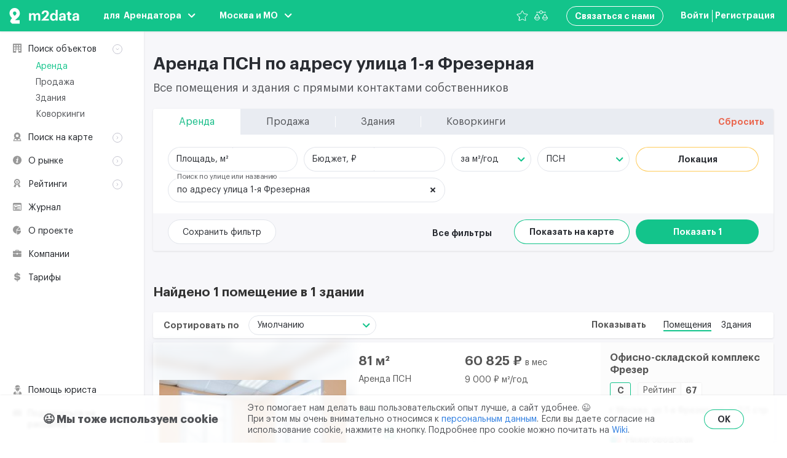

--- FILE ---
content_type: text/css
request_url: https://m2data.net/css/components.css?id=8212a7e1d88fff958f45
body_size: 111
content:
.phone-mask-wrapper-lib{display:flex;flex-direction:row;align-items:center;height:40px}.phone-input-lib{height:20px}.country-flag-lib{margin:0}.object-main__metro-mark{display:block;width:12px;height:12px;margin-right:7px;border-radius:50%}

--- FILE ---
content_type: application/javascript
request_url: https://m2data.net/js/chunks/26.0cb1803e.js
body_size: 564369
content:
/*! For license information please see 26.0cb1803e.js.LICENSE.txt */
(window.webpackJsonp=window.webpackJsonp||[]).push([[26],{"+PmE":function(t,e,n){var i=n("hbcZ");t.exports=i},"+qE3":function(t,e,n){"use strict";var i,r="object"==typeof Reflect?Reflect:null,o=r&&"function"==typeof r.apply?r.apply:function(t,e,n){return Function.prototype.apply.call(t,e,n)};i=r&&"function"==typeof r.ownKeys?r.ownKeys:Object.getOwnPropertySymbols?function(t){return Object.getOwnPropertyNames(t).concat(Object.getOwnPropertySymbols(t))}:function(t){return Object.getOwnPropertyNames(t)};var s=Number.isNaN||function(t){return t!=t};function a(){a.init.call(this)}t.exports=a,t.exports.once=function(t,e){return new Promise((function(n,i){function r(){void 0!==o&&t.removeListener("error",o),n([].slice.call(arguments))}var o;"error"!==e&&(o=function(n){t.removeListener(e,r),i(n)},t.once("error",o)),t.once(e,r)}))},a.EventEmitter=a,a.prototype._events=void 0,a.prototype._eventsCount=0,a.prototype._maxListeners=void 0;var l=10;function c(t){if("function"!=typeof t)throw new TypeError('The "listener" argument must be of type Function. Received type '+typeof t)}function u(t){return void 0===t._maxListeners?a.defaultMaxListeners:t._maxListeners}function p(t,e,n,i){var r,o,s,a;if(c(n),void 0===(o=t._events)?(o=t._events=Object.create(null),t._eventsCount=0):(void 0!==o.newListener&&(t.emit("newListener",e,n.listener?n.listener:n),o=t._events),s=o[e]),void 0===s)s=o[e]=n,++t._eventsCount;else if("function"==typeof s?s=o[e]=i?[n,s]:[s,n]:i?s.unshift(n):s.push(n),(r=u(t))>0&&s.length>r&&!s.warned){s.warned=!0;var l=new Error("Possible EventEmitter memory leak detected. "+s.length+" "+String(e)+" listeners added. Use emitter.setMaxListeners() to increase limit");l.name="MaxListenersExceededWarning",l.emitter=t,l.type=e,l.count=s.length,a=l,console&&console.warn&&console.warn(a)}return t}function f(){if(!this.fired)return this.target.removeListener(this.type,this.wrapFn),this.fired=!0,0===arguments.length?this.listener.call(this.target):this.listener.apply(this.target,arguments)}function d(t,e,n){var i={fired:!1,wrapFn:void 0,target:t,type:e,listener:n},r=f.bind(i);return r.listener=n,i.wrapFn=r,r}function h(t,e,n){var i=t._events;if(void 0===i)return[];var r=i[e];return void 0===r?[]:"function"==typeof r?n?[r.listener||r]:[r]:n?function(t){for(var e=new Array(t.length),n=0;n<e.length;++n)e[n]=t[n].listener||t[n];return e}(r):b(r,r.length)}function m(t){var e=this._events;if(void 0!==e){var n=e[t];if("function"==typeof n)return 1;if(void 0!==n)return n.length}return 0}function b(t,e){for(var n=new Array(e),i=0;i<e;++i)n[i]=t[i];return n}Object.defineProperty(a,"defaultMaxListeners",{enumerable:!0,get:function(){return l},set:function(t){if("number"!=typeof t||t<0||s(t))throw new RangeError('The value of "defaultMaxListeners" is out of range. It must be a non-negative number. Received '+t+".");l=t}}),a.init=function(){void 0!==this._events&&this._events!==Object.getPrototypeOf(this)._events||(this._events=Object.create(null),this._eventsCount=0),this._maxListeners=this._maxListeners||void 0},a.prototype.setMaxListeners=function(t){if("number"!=typeof t||t<0||s(t))throw new RangeError('The value of "n" is out of range. It must be a non-negative number. Received '+t+".");return this._maxListeners=t,this},a.prototype.getMaxListeners=function(){return u(this)},a.prototype.emit=function(t){for(var e=[],n=1;n<arguments.length;n++)e.push(arguments[n]);var i="error"===t,r=this._events;if(void 0!==r)i=i&&void 0===r.error;else if(!i)return!1;if(i){var s;if(e.length>0&&(s=e[0]),s instanceof Error)throw s;var a=new Error("Unhandled error."+(s?" ("+s.message+")":""));throw a.context=s,a}var l=r[t];if(void 0===l)return!1;if("function"==typeof l)o(l,this,e);else{var c=l.length,u=b(l,c);for(n=0;n<c;++n)o(u[n],this,e)}return!0},a.prototype.addListener=function(t,e){return p(this,t,e,!1)},a.prototype.on=a.prototype.addListener,a.prototype.prependListener=function(t,e){return p(this,t,e,!0)},a.prototype.once=function(t,e){return c(e),this.on(t,d(this,t,e)),this},a.prototype.prependOnceListener=function(t,e){return c(e),this.prependListener(t,d(this,t,e)),this},a.prototype.removeListener=function(t,e){var n,i,r,o,s;if(c(e),void 0===(i=this._events))return this;if(void 0===(n=i[t]))return this;if(n===e||n.listener===e)0==--this._eventsCount?this._events=Object.create(null):(delete i[t],i.removeListener&&this.emit("removeListener",t,n.listener||e));else if("function"!=typeof n){for(r=-1,o=n.length-1;o>=0;o--)if(n[o]===e||n[o].listener===e){s=n[o].listener,r=o;break}if(r<0)return this;0===r?n.shift():function(t,e){for(;e+1<t.length;e++)t[e]=t[e+1];t.pop()}(n,r),1===n.length&&(i[t]=n[0]),void 0!==i.removeListener&&this.emit("removeListener",t,s||e)}return this},a.prototype.off=a.prototype.removeListener,a.prototype.removeAllListeners=function(t){var e,n,i;if(void 0===(n=this._events))return this;if(void 0===n.removeListener)return 0===arguments.length?(this._events=Object.create(null),this._eventsCount=0):void 0!==n[t]&&(0==--this._eventsCount?this._events=Object.create(null):delete n[t]),this;if(0===arguments.length){var r,o=Object.keys(n);for(i=0;i<o.length;++i)"removeListener"!==(r=o[i])&&this.removeAllListeners(r);return this.removeAllListeners("removeListener"),this._events=Object.create(null),this._eventsCount=0,this}if("function"==typeof(e=n[t]))this.removeListener(t,e);else if(void 0!==e)for(i=e.length-1;i>=0;i--)this.removeListener(t,e[i]);return this},a.prototype.listeners=function(t){return h(this,t,!0)},a.prototype.rawListeners=function(t){return h(this,t,!1)},a.listenerCount=function(t,e){return"function"==typeof t.listenerCount?t.listenerCount(e):m.call(t,e)},a.prototype.listenerCount=m,a.prototype.eventNames=function(){return this._eventsCount>0?i(this._events):[]}},"+sEM":function(t,e,n){"use strict";n("tkto"),n("pNMO"),n("TeQF"),n("5DmW"),n("FZtP"),n("27RR");var i=n("L2JU"),r=n("pvl8"),o=n("jl8+"),s=n.n(o),a=n("4YED");function l(t,e){var n=Object.keys(t);if(Object.getOwnPropertySymbols){var i=Object.getOwnPropertySymbols(t);e&&(i=i.filter((function(e){return Object.getOwnPropertyDescriptor(t,e).enumerable}))),n.push.apply(n,i)}return n}function c(t){for(var e=1;e<arguments.length;e++){var n=null!=arguments[e]?arguments[e]:{};e%2?l(Object(n),!0).forEach((function(e){u(t,e,n[e])})):Object.getOwnPropertyDescriptors?Object.defineProperties(t,Object.getOwnPropertyDescriptors(n)):l(Object(n)).forEach((function(e){Object.defineProperty(t,e,Object.getOwnPropertyDescriptor(n,e))}))}return t}function u(t,e,n){return e in t?Object.defineProperty(t,e,{value:n,enumerable:!0,configurable:!0,writable:!0}):t[e]=n,t}var p={name:"FilterSearch",components:{Multiselect:s.a},props:{mod:{type:String,default:""},options:{type:Array,default:function(){return[]}},value:{type:Object,default:function(){}},text:{type:Object,default:function(){}},placeholderText:{type:String,default:""},size:null},data:function(){return{maxHeight:276,timerId:null,mainSearchLocal:null,isOpen:!1}},computed:c(c({},Object(i.e)("appFilters",{inProgress:function(t){return t.mainSearchInProgress}})),Object(i.e)("mobile",{isMobile:function(t){return t.isMobile}})),mounted:function(){this.initScrollbar()},methods:c(c(c({},Object(i.b)("appFilters",{getMainSearchResults:"getMainSearchResults"})),Object(i.d)("appFilters",{toggleSelectedFilter:"toggleSelectedFilter"})),{},{onMainSearchChanged:function(t){var e=this;(this.timerId||t.length<3)&&clearTimeout(this.timerId),this.mainSearchLocal=t,this.mainSearchLocal.length>=3&&(this.timerId=setTimeout((function(){t&&(e.toggleSelectedFilter({value:null}),e.getMainSearchResults({text:t}))}),500))},initScrollbar:function(){this.isMobile||new r.a(this.$refs.multiselect.$el.querySelector(".multiselect__content-wrapper"),{autoHide:!1})},handleOpen:function(){this.isOpen=!0,this.isMobile&&Object(a.b)(this.$refs.multiselect.$el.querySelector(".multiselect__content-wrapper"),{reserveScrollBarGap:!1})},handleClose:function(){this.isOpen=!1,this.isMobile&&Object(a.c)(this.$refs.multiselect.$el.querySelector(".multiselect__content-wrapper"))},updateHeight:function(){if(this.isMobile&&window.visualViewport){var t=this.$refs.multiselect.$el.querySelector(".multiselect__content-wrapper"),e=t.getBoundingClientRect().top,n=window.visualViewport.height-e;this.maxHeight=Math.min(276,n),t.style.maxHeight="".concat(n,"px")}}}),watch:{options:function(){this.updateHeight()}}},f=n("KHd+"),d=Object(f.a)(p,(function(){var t,e=this,n=e.$createElement,i=e._self._c||n;return i("div",{class:["filter-search",(t={"filter-search--opened":e.isOpen},t["filter-search--size-"+e.size]=null!==e.size,t["filter-search--buildings"]="buildings"===e.mod,t["filter-search--buildings-map"]="buildings-map"===e.mod,t["filter-search--coworkings-map"]="coworkings-map"===e.mod,t["filter-search--map"]=["map","buildings-map","coworkings-map"].includes(e.mod),t)]},[i("multiselect",{ref:"multiselect",class:["filter-search__input",{"filter-search__input--has-options-list":e.mainSearchLocal&&e.mainSearchLocal.length>2,"filter-search__input--active":e.value}],attrs:{options:e.options,value:e.value,multiple:!1,"close-on-select":!0,"clear-on-select":!1,"show-labels":!1,searchable:!0,"allow-empty":!0,placeholder:"","max-height":this.maxHeight,"group-values":"group_options","group-label":"group_title","group-select":!1,label:"title","track-by":"title","internal-search":!1},on:{"search-change":e.onMainSearchChanged,select:function(t){return e.$emit("main-search-selected",t)},open:e.handleOpen,close:e.handleClose},scopedSlots:e._u([e.text.no_options_text?{key:"noOptions",fn:function(){return[i("span",{staticClass:"multiselect__text-option"},[e._v("\n                "+e._s(e.text.no_options_text)+"\n            ")])]},proxy:!0}:null,e.text.no_result_text?{key:"noResult",fn:function(){return[i("span",{staticClass:"multiselect__text-option"},[e._v("\n                "+e._s(e.text.no_result_text)+"\n            ")])]},proxy:!0}:null,{key:"option",fn:function(t){var n=t.option;return[n.$isLabel?[e._v("\n                "+e._s(n.$groupLabel)+"\n            ")]:[i("span",{staticClass:"multiselect__option-btn"},[e._v("\n                    "+e._s(n.title)+"\n                ")])]]}},{key:"clear",fn:function(){return[e.value?i("button",{staticClass:"multiselect__clear-btn",attrs:{type:"button"},on:{click:function(t){return e.$emit("main-search-removed")}}},[i("svg",{staticClass:"multiselect__clear-icon",attrs:{width:"9",height:"9"}},[i("use",{attrs:{"xlink:href":"#icon-close-medium"}})])]):e._e()]},proxy:!0}],null,!0)}),e._v(" "),i("span",{staticClass:"filter-search__placeholder"},[e._v(e._s(e.placeholderText))]),e._v(" "),e.inProgress?i("div",{staticClass:"filter-search__loader"}):e._e()],1)}),[],!1,null,null,null);e.a=d.exports},"+zHQ":function(t,e,n){"use strict";n("tkto"),n("pNMO"),n("TeQF"),n("5DmW"),n("FZtP"),n("27RR"),n("07d7"),n("5s+n");var i=n("o0o1"),r=n.n(i),o=n("SDT+"),s=n("h/YX"),a=n("L2JU"),l=n("awQ3");function c(t,e,n,i,r,o,s){try{var a=t[o](s),l=a.value}catch(t){return void n(t)}a.done?e(l):Promise.resolve(l).then(i,r)}function u(t){return function(){var e=this,n=arguments;return new Promise((function(i,r){var o=t.apply(e,n);function s(t){c(o,i,r,s,a,"next",t)}function a(t){c(o,i,r,s,a,"throw",t)}s(void 0)}))}}function p(t,e){var n=Object.keys(t);if(Object.getOwnPropertySymbols){var i=Object.getOwnPropertySymbols(t);e&&(i=i.filter((function(e){return Object.getOwnPropertyDescriptor(t,e).enumerable}))),n.push.apply(n,i)}return n}function f(t){for(var e=1;e<arguments.length;e++){var n=null!=arguments[e]?arguments[e]:{};e%2?p(Object(n),!0).forEach((function(e){d(t,e,n[e])})):Object.getOwnPropertyDescriptors?Object.defineProperties(t,Object.getOwnPropertyDescriptors(n)):p(Object(n)).forEach((function(e){Object.defineProperty(t,e,Object.getOwnPropertyDescriptor(n,e))}))}return t}function d(t,e,n){return e in t?Object.defineProperty(t,e,{value:n,enumerable:!0,configurable:!0,writable:!0}):t[e]=n,t}var h={name:"objects-page-header",components:{ObjectsFilter:s.a,SearchFilterTabs:o.a},props:{resetFilters:Function,paginationState:Object,tabsMenu:Array,commonText:Object,subtitle:String,videoUrl:{type:String,default:""},showResetBtn:{type:Boolean,default:!1}},computed:f(f({},Object(a.e)("appFilters",{pageTitle:function(t){return t.pageTitle}})),Object(a.e)("mobile",{isMobile:function(t){return t.isMobile}})),methods:{resetFiltersHandler:function(){var t=arguments,e=this;return u(r.a.mark((function n(){var i;return r.a.wrap((function(n){for(;;)switch(n.prev=n.next){case 0:return i=!(t.length>0&&void 0!==t[0])||t[0],n.next=3,e.resetFilters(i);case 3:case"end":return n.stop()}}),n)})))()},openVideo:function(){l.a.$emit("open-video-popup",{video:this.videoUrl})}}},m=n("KHd+"),b=Object(m.a)(h,(function(){var t=this,e=t.$createElement,n=t._self._c||e;return n("div",{staticClass:"objects-page-header"},[t.isMobile?n("search-filter-tabs",{attrs:{"tabs-menu":t.tabsMenu,"show-reset-btn":t.showResetBtn,"reset-btn-text":t.commonText.reset},on:{"reset-filter":t.resetFiltersHandler}}):t._e(),t._v(" "),n("section",{staticClass:"objects-page-header__head"},[n("div",{staticClass:"objects-page-header__title"},[1===t.paginationState.current_page?n("h1",[t._v("\n                "+t._s(t.pageTitle)+"\n            ")]):[t._v("\n                "+t._s(t.pageTitle)+"\n            ")]],2),t._v(" "),t.isMobile?t._e():n("h2",{staticClass:"objects-page-header__subtitle"},[n("div",{staticClass:"objects-page-header__subtitle-text",domProps:{innerHTML:t._s(t.subtitle)}}),t._v(" "),t.videoUrl?n("button",{staticClass:"objects-page-header__subtitle-btn",attrs:{type:"button"},on:{click:t.openVideo}},[n("span",{staticClass:"objects-page-header__subtitle-btn-text"},[t._v("\n                    "+t._s(t.commonText.headerBtnText)+"\n                ")])]):t._e()])]),t._v(" "),n("section",{staticClass:"objects-page-header__filters"},[t.isMobile?t._e():n("search-filter-tabs",{attrs:{"tabs-menu":t.tabsMenu,"show-reset-btn":t.showResetBtn,"reset-btn-text":t.commonText.reset},on:{"reset-filter":t.resetFiltersHandler}}),t._v(" "),t._t("default")],2)],1)}),[],!1,null,null,null);e.a=b.exports},"/6Zx":function(t,e,n){"use strict";n("tkto"),n("pNMO"),n("TeQF"),n("5DmW"),n("FZtP"),n("27RR");var i=n("L2JU");function r(t,e){var n=Object.keys(t);if(Object.getOwnPropertySymbols){var i=Object.getOwnPropertySymbols(t);e&&(i=i.filter((function(e){return Object.getOwnPropertyDescriptor(t,e).enumerable}))),n.push.apply(n,i)}return n}function o(t,e,n){return e in t?Object.defineProperty(t,e,{value:n,enumerable:!0,configurable:!0,writable:!0}):t[e]=n,t}var s={name:"FiltersSectionLine",computed:function(t){for(var e=1;e<arguments.length;e++){var n=null!=arguments[e]?arguments[e]:{};e%2?r(Object(n),!0).forEach((function(e){o(t,e,n[e])})):Object.getOwnPropertyDescriptors?Object.defineProperties(t,Object.getOwnPropertyDescriptors(n)):r(Object(n)).forEach((function(e){Object.defineProperty(t,e,Object.getOwnPropertyDescriptor(n,e))}))}return t}({},Object(i.e)("mobile",{isMobile:function(t){return t.isMobile}}))},a=n("KHd+"),l=Object(a.a)(s,(function(){var t=this,e=t.$createElement,n=t._self._c||e;return n("div",{staticClass:"filters-popup__section-line"},[!t.isMobile||t.$slots.label?n("p",{class:["filters-popup__filter-name",{"filters-popup__filter-name--empty":!t.$slots.label}]},[t._t("label"),t._v(" "),t._t("help")],2):t._e(),t._v(" "),n("div",{staticClass:"filters-popup__filter-box"},[t._t("filters")],2),t._v(" "),t.isMobile?t._e():t._t("facet-label")],2)}),[],!1,null,null,null);e.a=l.exports},"/dNb":function(t,e,n){"use strict";var i={name:"FiltersCheckbox",components:{FormCheckbox:n("HbMV").a},props:{options:{type:Array,default:function(){return[]}},filterName:{type:String,default:null},model:{type:Array,default:function(){return[]}},labelClass:{type:[String,Array],default:null},blockView:{type:Boolean,default:!1},wideBlocks:{type:Boolean,default:!1},toggleView:!1,reversed:!1,size:{type:String,default:null}}},r=n("KHd+"),o=Object(r.a)(i,(function(){var t,e=this,n=e.$createElement,i=e._self._c||n;return i("div",{class:["filters-popup__filter-checkbox-wrap",(t={"filters-popup__filter-checkbox-wrap--block":e.blockView},t["filters-popup__filter-checkbox-wrap--size-"+e.size]=e.size,t)]},e._l(e.options,(function(t){return i("form-checkbox",{key:t.id,class:e.labelClass,attrs:{title:t.name,checked:Boolean(e.model.find((function(e){return e.id===t.id}))),reversed:e.reversed,toggleView:e.toggleView,"block-view":e.blockView,"wide-blocks":e.wideBlocks,size:e.size},on:{"change-state":function(n){return e.$emit("change",t,e.filterName)}}})})),1)}),[],!1,null,null,null);e.a=o.exports},"0cHE":function(t,e,n){"use strict";n("mRH6"),n("FZtP"),n("tkto"),n("pNMO"),n("TeQF"),n("5DmW"),n("27RR");var i=n("L2JU");function r(t,e){var n=Object.keys(t);if(Object.getOwnPropertySymbols){var i=Object.getOwnPropertySymbols(t);e&&(i=i.filter((function(e){return Object.getOwnPropertyDescriptor(t,e).enumerable}))),n.push.apply(n,i)}return n}function o(t){for(var e=1;e<arguments.length;e++){var n=null!=arguments[e]?arguments[e]:{};e%2?r(Object(n),!0).forEach((function(e){s(t,e,n[e])})):Object.getOwnPropertyDescriptors?Object.defineProperties(t,Object.getOwnPropertyDescriptors(n)):r(Object(n)).forEach((function(e){Object.defineProperty(t,e,Object.getOwnPropertyDescriptor(n,e))}))}return t}function s(t,e,n){return e in t?Object.defineProperty(t,e,{value:n,enumerable:!0,configurable:!0,writable:!0}):t[e]=n,t}var a={name:"LinkingSite",components:{SlideUpDown:n("PoRO").a},props:{text:{type:Object,default:function(){return{}}},linksData:{type:Array,default:function(){return[]}}},watch:{linksData:function(){var t=this;this.$nextTick((function(){t.setHiddenLinkingBlocks(),t.checkLinkWidth()}))}},created:function(){this.setHiddenLinkingBlocks()},mounted:function(){this.checkLinkWidth()},methods:o(o({},Object(i.b)("appFilters",{setHiddenLinkingBlocks:"setHiddenLinkingBlocks",toggleLinkingBlockVisibility:"toggleLinkingBlockVisibility"})),{},{checkLinkWidth:function(){this.$refs.link&&this.$refs.link.forEach((function(t){t.offsetWidth<t.scrollWidth?t.classList.add("linking-site__link--long"):t.classList.remove("linking-site__link--long")}))}})},l=n("KHd+"),c=Object(l.a)(a,(function(){var t=this,e=t.$createElement,n=t._self._c||e;return n("section",{staticClass:"linking-site"},[n("h2",{staticClass:"linking-site__title"},[t._v("\n        "+t._s(t.text.title)+"\n    ")]),t._v(" "),t._l(t.linksData,(function(e,i){return n("section",{key:i,staticClass:"linking-site__block"},[n("div",{staticClass:"linking-site__block-head"},[n("div",{staticClass:"linking-site__block-icon-wrap"},[n("svg",{staticClass:"linking-site__block-icon",attrs:{width:e.icon.width,height:e.icon.height}},[n("use",{attrs:{"xlink:href":"#"+e.icon.id}})])]),t._v(" "),n("h3",{staticClass:"linking-site__block-title"},[t._v("\n                "+t._s(e.title)+"\n            ")])]),t._v(" "),e.showBtn?n("slide-up-down",{staticClass:"linking-site__links-slide-up-down",attrs:{active:!e.hidden,duration:350,"use-hidden":!1}},[n("div",{class:["linking-site__links",{"linking-site__links--opened":!e.hidden}]},[t._l(e.links,(function(e,i){return n("div",{key:i,staticClass:"linking-site__link-wrap"},[n("a",{ref:"link",refInFor:!0,staticClass:"linking-site__link js--linking-site__link",attrs:{href:e.url}},[t._v("\n                        "+t._s(e.title)+"\n                    ")])])})),t._v(" "),n("div",{staticClass:"linking-site__link-wrap linking-site__link-wrap--show-all"},[n("button",{staticClass:"linking-site__show-all",domProps:{textContent:t._s(e.hidden?t.text.showAll:t.text.hide)},on:{click:function(e){return t.toggleLinkingBlockVisibility({index:i})}}})])],2)]):n("div",{staticClass:"linking-site__links"},t._l(e.links,(function(e,i){return n("div",{key:i,staticClass:"linking-site__link-wrap"},[n("a",{ref:"link",refInFor:!0,staticClass:"linking-site__link js--linking-site__link",attrs:{href:e.url}},[t._v("\n                    "+t._s(e.title)+"\n                ")])])})),0)],1)}))],2)}),[],!1,null,null,null);e.a=c.exports},"1F7A":function(t,e,n){"use strict";n("qePV"),n("rB9j"),n("UxlC");var i={name:"FiltersTextInput",props:{description:{type:String,default:null},model:{type:String,default:null},filterName:{type:String,default:null},type:{type:String,default:null},placeholder:{type:String,default:null},isDarkPlaceholder:{type:Boolean,default:!1},hidePlaceholderOnInput:{type:Boolean,default:!1},isDecimal:{type:Boolean,default:!1},min:{type:[String,Number],default:0},max:{type:[String,Number],default:null},error:!1},data:function(){return{value:this.model}},methods:{onInputChange:function(){this.$emit("change",this.value,this.filterName,"number")},onInputInput:function(t){var e=t.target;this.validateNumber(t.target.value),e.value=this.value,this.$emit("input",e,this.filterName,"number")},validateNumber:function(t){var e=t;this.isDecimal&&(e=e.replace(/\D/gm,""),null!==this.min&&Number(e)<Number(this.min)&&(e=this.min),null!==this.max&&Number(e)>Number(this.max)&&(e=this.max)),this.value=e}},watch:{model:function(t){this.value=t}}},r=n("KHd+"),o=Object(r.a)(i,(function(){var t=this,e=t.$createElement,n=t._self._c||e;return n("label",{staticClass:"filters-popup__filter-label"},[t.description?n("span",{staticClass:"filters-popup__filter-input-description"},[t._v("\n        "+t._s(t.description)+"\n    ")]):t._e(),t._v(" "),n("span",{class:["filters-popup__filter-input-wrap",{"filters-popup__filter-input-wrap--suffix":t.$slots.suffix}]},[n("input",{directives:[{name:"model",rawName:"v-model",value:t.value,expression:"value"}],class:["filters-popup__filter-input",{"filters-popup__filter-input--active":t.model,"filters-popup__filter-input--error":t.error}],attrs:{type:"text",autocomplete:"off",placeholder:!(!t.hidePlaceholderOnInput||!t.placeholder)&&t.placeholder,inputmode:!!t.isDecimal&&"decimal"},domProps:{value:t.value},on:{change:t.onInputChange,input:[function(e){e.target.composing||(t.value=e.target.value)},t.onInputInput]}}),t._v(" "),t.placeholder&&!t.hidePlaceholderOnInput?n("span",{class:["filters-popup__filter-placeholder",{"filters-popup__filter-placeholder--dark":t.isDarkPlaceholder}]},[t._v("\n            "+t._s(t.placeholder)+"\n        ")]):t._e(),t._v(" "),t.$slots.suffix?n("span",{staticClass:"filters-popup__filter-suffix"},[t._t("suffix")],2):t._e()])])}),[],!1,null,null,null);e.a=o.exports},"1Rm7":function(t,e,n){var i=n("oJa9"),r=n("mRNL"),o=n("gu79"),s=n("Z1IC"),a=n("cmxP");t.exports=function(t){return new r(t)},t.exports.parse=i,t.exports.Processor=r,t.exports.render=o,t.exports.Result=s,t.exports.Tree=a},"1gHh":function(t,e,n){"use strict";var i=n("o0o1"),r=n.n(i),o=(n("rB9j"),n("UxlC"),n("fbCW"),n("tkto"),n("pNMO"),n("TeQF"),n("5DmW"),n("FZtP"),n("27RR"),n("07d7"),n("5s+n"),n("L2JU")),s=n("24OC"),a=n("U3rN"),l=n("kfd2"),c=n("PJJx"),u=n("pDBw"),p=n("pobj"),f=n("9KOQ"),d=n("+sEM"),h=n("LG3C"),m=n("3cVo"),b=n("RDPF");function g(t,e,n,i,r,o,s){try{var a=t[o](s),l=a.value}catch(t){return void n(t)}a.done?e(l):Promise.resolve(l).then(i,r)}function _(t,e){var n=Object.keys(t);if(Object.getOwnPropertySymbols){var i=Object.getOwnPropertySymbols(t);e&&(i=i.filter((function(e){return Object.getOwnPropertyDescriptor(t,e).enumerable}))),n.push.apply(n,i)}return n}function v(t){for(var e=1;e<arguments.length;e++){var n=null!=arguments[e]?arguments[e]:{};e%2?_(Object(n),!0).forEach((function(e){y(t,e,n[e])})):Object.getOwnPropertyDescriptors?Object.defineProperties(t,Object.getOwnPropertyDescriptors(n)):_(Object(n)).forEach((function(e){Object.defineProperty(t,e,Object.getOwnPropertyDescriptor(n,e))}))}return t}function y(t,e,n){return e in t?Object.defineProperty(t,e,{value:n,enumerable:!0,configurable:!0,writable:!0}):t[e]=n,t}var w={name:"RentFilter",components:{FiltersCheckbox:n("/dNb").a,FiltersRadioGroup:b.a,FiltersRange:s.a,CustomSelect:a.a,TabsFilterPopup:l.a,LocationBtn:c.a,GoToMapBtn:u.a,GetObjectsBtn:p.a,FiltersPopup:f.a,FilterSearch:d.a,SaveFiltersBtn:h.a,SelectFilterBtn:m.a},props:{resetFilters:Function,startPosition:{type:Array,default:function(){return[]}},subject:{type:Object,default:null},isHasTariffOrStaff:{type:Boolean,default:!1}},computed:v(v(v(v({},Object(o.e)("appFilters",{text:function(t){return t.text},extraFilterPopupVisible:function(t){return t.extraFilterPopupVisible},tabsFilterOnceOpened:function(t){return t.tabsFilterOnceOpened},foundObjects:function(t){return t.foundObjects},mainSearch:function(t){return t.mainSearch}})),Object(o.e)("appFilters/rentFilters",{rentFilter:function(t){return t.rentFilter},filtersOptions:function(t){return t.filtersOptions},urls:function(t){return t.urls}})),Object(o.e)("mobile",{isMobile:function(t){return t.isMobile}})),Object(o.c)("appFilters/rentFilters",{filters:"filters",filtersSelected:"filtersSelected"})),methods:v(v(v(v({},Object(o.b)("appFilters/rentFilters",{getRentCount:"getRentCount",changePageWithFilters:"changePageWithFilters",getObjectList:"getObjectList"})),Object(o.d)("appFilters",{toggleSelectedFilter:"toggleSelectedFilter",toggleExtraFilterPopup:"toggleExtraFilterPopup",setChangedFilterId:"setChangedFilterId",setFoundObjects:"setFoundObjects",toggleMainSearch:"toggleMainSearch",loadFilters:"loadFilters"})),Object(o.d)("appFilters/rentFilters",{changeRentFilter:"changeRentFilter",removeRentFilter:"removeRentFilter"})),{},{validateNumberValue:function(t,e){return"number"===e?t.replace(/\D/gm,""):t},changeFilterHandler:function(t,e){var n=arguments.length>2&&void 0!==arguments[2]?arguments[2]:void 0,i=arguments.length>3&&void 0!==arguments[3]&&arguments[3];t=this.validateNumberValue(t,n),this.changeRentFilter({newValue:t,filterName:e,filterMultiple:i}),this.toggleSelectedFilter({value:null}),this.setChangedFilterId({value:e}),this.getRentCount()},removeFilterHandler:function(t,e){var n=arguments.length>2&&void 0!==arguments[2]&&arguments[2];this.removeRentFilter({newValue:t,filterName:e,filterMultiple:n}),this.toggleSelectedFilter({value:null}),this.setChangedFilterId({value:e}),this.getRentCount()},changeRadioHandler:function(t,e){this.changeFilterHandler(t,e)},changeCheckboxHandler:function(t,e){this.rentFilter[e].find((function(e){return e.id===t.id}))?this.removeFilterHandler(t,e,!0):this.changeFilterHandler(t,e,null,!0)},openFiltersPopupHandler:function(){this.setFoundObjects({facet_total:this.foundObjects.total}),this.toggleExtraFilterPopup({value:!0,scrollTarget:".filters-popup__tab-content-wrap:first-child>.simplebar-wrapper>.simplebar-mask>.simplebar-offset>.simplebar-content-wrapper"}),this.toggleExtraFilterPopup({value:!0,scrollTarget:".filters-popup__tab-content-wrap:last-child>.simplebar-wrapper>.simplebar-mask>.simplebar-offset>.simplebar-content-wrapper"})},onMainSearchSelected:function(t){this.toggleMainSearch({value:t}),"building"===t.type?this.getObjectList({getDefaultSorting:!1}):this.getRentCount()},onMainSearchRemoved:function(){this.toggleMainSearch({value:null,options:[]}),this.getRentCount()},resetFiltersHandler:function(t){var e,n=this;return(e=r.a.mark((function e(){return r.a.wrap((function(e){for(;;)switch(e.prev=e.next){case 0:return e.next=2,n.resetFilters(t);case 2:case"end":return e.stop()}}),e)})),function(){var t=this,n=arguments;return new Promise((function(i,r){var o=e.apply(t,n);function s(t){g(o,i,r,s,a,"next",t)}function a(t){g(o,i,r,s,a,"throw",t)}s(void 0)}))})()}})},x=n("KHd+"),O=Object(x.a)(w,(function(){var t=this,e=t.$createElement,n=t._self._c||e;return n("div",{staticClass:"objects-filter rent-filter"},[n("div",{staticClass:"objects-filter__top-line rent-filter__top-line"},[n("filters-range",{staticClass:"objects-filter__item rent-filter__range-wrap rent-filter__area-range",attrs:{"field-class":"rent-filter__area-range-field","input-class":"rent-filter__area-range-input rent-filter__range-input","start-value":t.rentFilter.area_from,"end-value":t.rentFilter.area_to,placeholder:t.isMobile?t.text.area:t.text.areaPerMeter,"start-placeholder":t.text.from,"end-placeholder":t.text.toLC,"adaptive-styles":!0,description:t.isMobile?t.text.m2:"","start-filter-name":"area_from","end-filter-name":"area_to"},on:{change:t.changeFilterHandler}}),t._v(" "),n("filters-range",{staticClass:"objects-filter__item rent-filter__range-wrap rent-filter__budget-range",attrs:{"field-class":"rent-filter__budget-range-field","input-class":"rent-filter__budget-range-input rent-filter__range-input","start-value":t.rentFilter.budget_from,"end-value":t.rentFilter.budget_to,placeholder:t.isMobile?t.text.budget:t.text.budgetRuble,"start-placeholder":t.text.from,"end-placeholder":t.text.toLC,"adaptive-styles":!0,description:t.isMobile?t.text.budgetCurrency:"","start-filter-name":"budget_from","end-filter-name":"budget_to"},on:{change:t.changeFilterHandler}}),t._v(" "),t.isMobile?n("filters-radio-group",{staticClass:"objects-filter__item objects-filter__item--radio-group rent-filter__rate-radio",attrs:{options:t.filtersOptions.rate.options,model:t.rentFilter.rate,radio:!0,"filter-name":"rate"},on:{change:t.changeRadioHandler}}):n("custom-select",{attrs:{placeholder:t.text.any,options:t.filtersOptions.rate.options,"class-name":"objects-filter__item rent-filter__rate-select",model:t.rentFilter.rate,"display-by":"name","no-result-text":t.text.no_result_text,"no-options-text":t.text.no_options_text,"allow-empty":!1},on:{select:function(e){return t.changeFilterHandler(e,"rate")},remove:function(e){return t.removeFilterHandler(e,"rate")}}}),t._v(" "),t.isMobile?n("filters-checkbox",{staticClass:"objects-filter__item objects-filter__item--checkboxes rent-filter__premises-type-checkboxes",attrs:{options:t.filtersOptions.premises_type.options,model:t.rentFilter.premises_type,"block-view":!0,"wide-blocks":!0,"filter-name":"premises_type"},on:{change:t.changeCheckboxHandler}}):n("custom-select",{attrs:{multiple:!0,placeholder:t.text.premises_type,options:t.filtersOptions.premises_type.options,"class-name":"objects-filter__item rent-filter__premises-type-select",model:t.rentFilter.premises_type,"display-by":"name","no-result-text":t.text.no_result_text,"no-options-text":t.text.no_options_text,"multivalues-placeholder":!0},on:{select:function(e){return t.changeFilterHandler(e,"premises_type",null,!0)},remove:function(e){return t.removeFilterHandler(e,"premises_type",!0)}}}),t._v(" "),n("filter-search",{staticClass:"objects-filter__item objects-filter__item--search rent-filter__search",attrs:{options:t.mainSearch.options,value:t.mainSearch.value,text:t.text,"placeholder-text":t.text.by_street},on:{"main-search-selected":t.onMainSearchSelected,"main-search-removed":t.onMainSearchRemoved}}),t._v(" "),n("location-btn",{attrs:{"class-name":"objects-filter__item objects-filter__item--location rent-filter__location-btn"}}),t._v(" "),t.tabsFilterOnceOpened?n("tabs-filter-popup",{attrs:{"get-objects-count":t.getRentCount,"start-position":t.startPosition,subject:t.subject}}):t._e()],1),t._v(" "),n("div",{staticClass:"objects-filter__bottom-line"},[t.isMobile?t._e():[n("save-filters-btn",{staticClass:"objects-filter__save-btn-wrap",attrs:{filters:t.filters,subject:t.subject}}),t._v(" "),n("select-filter-btn",{attrs:{type:"rent","reset-filters":t.resetFiltersHandler,"update-filters":t.loadFilters,subject:t.subject}})],t._v(" "),t.isMobile?t._e():n("button",{staticClass:"objects-filter__btn objects-filter__more-filters-btn",attrs:{type:"button"},on:{click:t.openFiltersPopupHandler}},[t._v("\n            "+t._s(t.text.all_filters)+"\n        ")]),t._v(" "),n("transition",{attrs:{name:"fade"}},[t.extraFilterPopupVisible?n("filters-popup",{attrs:{"get-objects-list":t.getObjectList,"reset-filters":t.resetFiltersHandler,filters:t.filters,"is-filters-selected":t.filtersSelected,isHasTariffOrStaff:t.isHasTariffOrStaff,page:"rent"}}):t._e()],1),t._v(" "),n("go-to-map-btn",{staticClass:"objects-filter__btn objects-filter__submit-map-btn rent-filter__submit-map-btn",attrs:{"go-to-map-function":function(){return t.changePageWithFilters(t.urls.rentMapPage)}}}),t._v(" "),n("get-objects-btn",{staticClass:"objects-filter__btn objects-filter__submit-btn",attrs:{"get-objects-function":t.getObjectList}}),t._v(" "),t.isMobile?n("div",{staticClass:"objects-filter__bottom-btn-block"},[n("button",{staticClass:"objects-filter__btn objects-filter__more-filters-btn",attrs:{type:"button"},on:{click:t.openFiltersPopupHandler}},[t._v("\n                "+t._s(t.text.all_filters)+"\n            ")]),t._v(" "),t.filtersSelected?n("button",{staticClass:"objects-filter__btn objects-filter__reset",attrs:{type:"button"},on:{click:t.resetFiltersHandler}},[t._v("\n                "+t._s(t.text.reset_all)+"\n            ")]):t._e()]):t._e()],2)])}),[],!1,null,null,null);e.a=O.exports},"24OC":function(t,e,n){"use strict";n("qePV"),n("ma9I"),n("yq1k"),n("JTJg"),n("tkto"),n("pNMO"),n("TeQF"),n("5DmW"),n("FZtP"),n("27RR");var i=n("OmDE"),r=n("L2JU");function o(t,e){var n=Object.keys(t);if(Object.getOwnPropertySymbols){var i=Object.getOwnPropertySymbols(t);e&&(i=i.filter((function(e){return Object.getOwnPropertyDescriptor(t,e).enumerable}))),n.push.apply(n,i)}return n}function s(t){for(var e=1;e<arguments.length;e++){var n=null!=arguments[e]?arguments[e]:{};e%2?o(Object(n),!0).forEach((function(e){a(t,e,n[e])})):Object.getOwnPropertyDescriptors?Object.defineProperties(t,Object.getOwnPropertyDescriptors(n)):o(Object(n)).forEach((function(e){Object.defineProperty(t,e,Object.getOwnPropertyDescriptor(n,e))}))}return t}function a(t,e,n){return e in t?Object.defineProperty(t,e,{value:n,enumerable:!0,configurable:!0,writable:!0}):t[e]=n,t}var l={name:"FiltersRange",directives:{mask:i.mask},props:{startValue:{type:String,default:null},endValue:{type:String,default:null},startPlaceholder:{type:String,default:null},endPlaceholder:{type:String,default:null},isAdaptivePlaceholder:{type:Boolean,default:!1},placeholder:{type:String,default:null},onlyStart:{type:Boolean,default:!1},description:{type:String,default:null},isDescriptionAfter:{type:Boolean,default:!1},startFilterName:{type:String,default:null},endFilterName:{type:String,default:null},fieldClass:{type:String,default:null},inputClass:{type:String,default:null},startMin:{type:[String,Number],default:0},startMax:{type:[String,Number],default:null},endMin:{type:[String,Number],default:0},endMax:{type:[String,Number],default:null},adaptiveStyles:{type:Boolean,default:!1},errors:{type:Array,default:function(){return[]}},disabled:{type:Boolean,default:!1}},data:function(){return{startLocalValue:this.startValue,endLocalValue:this.endValue,focusedInputId:""}},computed:s(s({},Object(r.e)("mobile",{isMobile:function(t){return t.isMobile},isMobileDevice:function(t){return t.isMobileDevice}})),{},{customPlaceholder:function(){var t=this.placeholder;return this.isMobile&&t&&this.isAdaptivePlaceholder&&(t="".concat(t," ").concat(this.startPlaceholder.toLowerCase())),t},adaptivePlaceholder:function(){var t=this.startPlaceholder;return this.isMobile&&this.customPlaceholder&&(t=!this.isAdaptivePlaceholder&&t.toLowerCase()),t},adaptiveEndPlaceholder:function(){var t=this.endPlaceholder;return this.isMobile&&(t=!this.isAdaptivePlaceholder&&t.toLowerCase()),t},isEndFieldError:function(){return this.errors.includes(this.endFilterName)||+this.startValue>+this.endValue&&this.startValue&&this.endValue}}),methods:{focusInput:function(){var t=this,e=arguments.length>0&&void 0!==arguments[0]?arguments[0]:"",n=0;""!==e&&(n=10),window.setTimeout((function(){t.focusedInputId=e}),n)},blurInput:function(t,e){this.isMobileDevice&&this.$emit("change",t,e,"number",!1),this.focusInput()},validateValue:function(t,e){var n=e.min,i=e.max,r=this[t];null!==n&&r<n&&(r=n),null!==i&&r>i&&(r=i),this[t]=r}},watch:{startValue:function(t){this.startLocalValue=t},endValue:function(t){this.endLocalValue=t}}},c=n("KHd+"),u=Object(c.a)(l,(function(){var t=this,e=t.$createElement,n=t._self._c||e;return n("div",{staticClass:"filters-popup__filter-range-wrap"},[n("div",{staticClass:"filters-popup__filter-label"},[n("label",{class:["filters-popup__filter-range-field",{"filters-popup__filter-range-field--first":!t.onlyStart||t.isMobile},{"filters-popup__filter-range-field--only-start":!t.onlyStart||t.isMobile},t.fieldClass,{"filters-popup__filter-range-field--disabled":t.disabled},{"filters-popup__filter-range-field--focus":"before"===t.focusedInputId,"filters-popup__filter-range-field--error":t.errors.includes(t.startFilterName)||+t.startValue>+t.endValue&&t.startValue&&t.endValue}]},[t.placeholder?n("span",{class:["filters-popup__filter-placeholder",{"filters-popup__filter-placeholder--adaptive":t.adaptiveStyles&&t.isMobile,"filters-popup__filter-placeholder--active":""!==t.focusedInputId||t.startValue||t.endValue}]},[t._v("\n                "+t._s(t.customPlaceholder)+"\n            ")]):t._e(),t._v(" "),n("input",{directives:[{name:"mask",rawName:"v-mask",value:"###############",expression:"'###############'"},{name:"model",rawName:"v-model",value:t.startLocalValue,expression:"startLocalValue"}],class:["filters-popup__filter-range",t.inputClass,{"filters-popup__filter-range--active":t.startValue}],attrs:{type:"text",disabled:t.disabled,placeholder:t.adaptivePlaceholder,autocomplete:"off"},domProps:{value:t.startLocalValue},on:{input:[function(e){e.target.composing||(t.startLocalValue=e.target.value)},function(e){return t.validateValue("startLocalValue",{min:t.startMin,max:t.startMax})}],change:function(e){return t.$emit("change",e.target.value,t.startFilterName,"number",!1)},focus:function(e){return t.focusInput("before")},blur:function(e){return t.blurInput(e.target.value,t.startFilterName)}}})]),t._v(" "),t.onlyStart?t._e():n("span",{class:["filters-popup__filter-range-field","filters-popup__filter-range-field--second",t.fieldClass,{"filters-popup__filter-range-field--disabled":t.disabled},{"filters-popup__filter-range-field--desc":t.isMobile&&t.description&&!t.isDescriptionAfter,"filters-popup__filter-range-field--focus":"after"===t.focusedInputId,"filters-popup__filter-range-field--error":t.isEndFieldError}]},[t.isMobile&&t.isAdaptivePlaceholder?n("span",{staticClass:"filters-popup__filter-range-second-label"},[t._v("\n                "+t._s(t.endPlaceholder)+"\n            ")]):t._e(),t._v(" "),n("input",{directives:[{name:"mask",rawName:"v-mask",value:"###############",expression:"'###############'"},{name:"model",rawName:"v-model",value:t.endLocalValue,expression:"endLocalValue"}],class:["filters-popup__filter-range",t.inputClass,{"filters-popup__filter-range--active":t.endValue}],attrs:{type:"text",disabled:t.disabled,placeholder:t.adaptiveEndPlaceholder,autocomplete:"off"},domProps:{value:t.endLocalValue},on:{input:[function(e){e.target.composing||(t.endLocalValue=e.target.value)},function(e){return t.validateValue("endLocalValue",{min:t.endMin,max:t.endMax})}],change:function(e){return t.$emit("change",e.target.value,t.endFilterName,"number",!1)},focus:function(e){return t.focusInput("after")},blur:function(e){return t.blurInput(e.target.value,t.endFilterName)}}})]),t._v(" "),t.description?n("span",{class:["filters-popup__filter-description",{"filters-popup__filter-description--disabled":t.disabled},{"filters-popup__filter-description--focus":t.isMobile&&!t.isDescriptionAfter&&"after"===t.focusedInputId,"filters-popup__filter-description--error":t.isMobile&&!t.isDescriptionAfter&&t.isEndFieldError,"filters-popup__filter-description--after":t.isDescriptionAfter}]},[t._v("\n            "+t._s(t.description)+"\n        ")]):t._e()])])}),[],!1,null,null,null);e.a=u.exports},"2Oaa":function(t,e,n){"use strict";n.r(e);n("qePV"),n("rNhl");var i={name:"ShortText",components:{SlideUpDown:n("PoRO").a},props:{text:{type:String,default:""},openedTextBtnTitle:{type:String,default:""},closedTextBtnTitle:{type:String,default:""},linesAmount:{type:Number,default:4},openBtnAboveText:{type:Boolean,default:!1},pdfMode:{type:Boolean,default:!1},hideButtonWhenOpened:!1},data:function(){return{isOpened:!!this.pdfMode,minHeight:80,fourLinesHeight:80,initButton:!1}},mounted:function(){this.computeBlockHeights(),window.addEventListener("resize",this.computeBlockHeights)},computed:{showButton:function(){var t=this.initButton;return this.initButton&&this.hideButtonWhenOpened&&(t=!this.isOpened),t}},methods:{computeBlockHeights:function(){var t=this.$refs.body;if(t){var e=parseFloat(getComputedStyle(t).lineHeight);this.fourLinesHeight=e*this.linesAmount,this.minHeight=Math.min(this.fourLinesHeight,t.clientHeight),this.initButton=t.clientHeight>this.fourLinesHeight}}}},r=n("KHd+"),o=Object(r.a)(i,(function(){var t=this,e=t.$createElement,n=t._self._c||e;return t.text?n("div",{staticClass:"short-text__wrap",style:"--linesAmount: "+t.linesAmount},[n("slide-up-down",{staticClass:"short-text",style:{minHeight:t.minHeight+"px"},attrs:{active:t.isOpened,duration:350,"use-hidden":!1}},[n("div",{ref:"body",class:["short-text__body",{"short-text__body--open":t.isOpened}],domProps:{innerHTML:t._s(t.text)}})]),t._v(" "),t.showButton&&!t.pdfMode?n("button",{class:["short-text__btn link link--blue",{"short-text__btn--above-text":t.openBtnAboveText&&!t.isOpened}],style:{marginTop:!t.openBtnAboveText||t.openBtnAboveText&&t.isOpened?"10px":"0"},on:{click:function(e){t.isOpened=!t.isOpened}}},[t._v("\n        "+t._s(t.isOpened?t.openedTextBtnTitle:t.closedTextBtnTitle)+"\n    ")]):t._e()],1):t._e()}),[],!1,null,null,null);e.default=o.exports},"2WuX":function(t,e){function n(t){if("string"==typeof t){var e=t.match(/^([^#\.\[]+)?(?:#([^\.\[]+))?(?:\.([^#\[]+))?((?:\[[^\]]+\])+)?$/);if(e){t={};var n=e[1],i=e[2],r=e[3],o=e[4];if(n&&(t.tag=n),(i||r||o)&&(t.attrs={},i&&(t.attrs.id=i),r&&(t.attrs.class=new RegExp(function t(e,n){n=n||[];var i=[];return e.forEach((function(r,o){if(n.indexOf(r)<0){var s=n.concat([r]);s.length<e.length?i=i.concat(t(e,s)):i.push(s)}})),i}(r.split(".")).map((function(t){return"(?:^|\\s)"+t.join("\\s(?:.*?\\s)?")+"(?:\\s|$)"})).join("|"))),o))for(var s,a,l,c,u=(o=o.slice(1,-1).split("][")).length;u--;)if(s=o[u].match(/^([a-zA-Z0-9_-]*[^~|^$*!=])(?:([~|^$*!]?)=['"]?([^'"]*)['"]?)?$/))if(a=s[1],l=s[2],c=s[3])switch(l){case"~":t.attrs[a]=new RegExp("(?:^|\\s)"+c+"(?:\\s|$)");break;case"|":t.attrs[a]=new RegExp("^"+c+"(?:-|$)");break;case"^":t.attrs[a]=new RegExp("^"+c);break;case"$":t.attrs[a]=new RegExp(c+"$");break;case"*":t.attrs[a]=new RegExp(c);break;case"!":t.attrs[a]=new RegExp("^((?!"+c+")[\\s\\S])*$");break;default:t.attrs[a]=new RegExp("^"+c+"$")}else t.attrs[a]=!0}else t={tag:t}}return t}t.exports=function(t){if("string"==typeof t){if(!t.match(/\s*,\s*/))return n(t);t=t.split(/\s*,\s*/)}return Array.isArray(t)?t.map(n):t}},"3cVo":function(t,e,n){"use strict";n("tkto"),n("pNMO"),n("TeQF"),n("5DmW"),n("FZtP"),n("27RR"),n("07d7"),n("5s+n");var i=n("o0o1"),r=n.n(i),o=n("L2JU");function s(t,e,n,i,r,o,s){try{var a=t[o](s),l=a.value}catch(t){return void n(t)}a.done?e(l):Promise.resolve(l).then(i,r)}function a(t,e){var n=Object.keys(t);if(Object.getOwnPropertySymbols){var i=Object.getOwnPropertySymbols(t);e&&(i=i.filter((function(e){return Object.getOwnPropertyDescriptor(t,e).enumerable}))),n.push.apply(n,i)}return n}function l(t){for(var e=1;e<arguments.length;e++){var n=null!=arguments[e]?arguments[e]:{};e%2?a(Object(n),!0).forEach((function(e){c(t,e,n[e])})):Object.getOwnPropertyDescriptors?Object.defineProperties(t,Object.getOwnPropertyDescriptors(n)):a(Object(n)).forEach((function(e){Object.defineProperty(t,e,Object.getOwnPropertyDescriptor(n,e))}))}return t}function c(t,e,n){return e in t?Object.defineProperty(t,e,{value:n,enumerable:!0,configurable:!0,writable:!0}):t[e]=n,t}var u={name:"SelectFilterBtn",components:{CustomSelect:n("U3rN").a},props:{resetFilters:Function,updateFilters:Function,selectClass:{type:String,default:null},type:{type:String,default:""},subject:{type:Object,default:null}},computed:l({},Object(o.e)("appFilters",{savedFilters:function(t){return t.savedFilters},loggedIn:function(t){return t.loggedIn},text:function(t){return t.text},selectedFilter:function(t){return t.selectedFilter}})),methods:l(l(l(l(l(l({},Object(o.b)("appFilters",{loadFilters:"loadFilters",updateTabsFilters:"setTabsFilters"})),Object(o.d)("appFilters",{toggleSelectedFilter:"toggleSelectedFilter",setSorting:"setSorting",setChangedFilterId:"setChangedFilterId",setFoundObjects:"setFoundObjects",setBuildingFilter:"setBuildingFilter"})),Object(o.d)("appFilters/rentFilters",{setRentFilter:"setRentFilter"})),Object(o.d)("appFilters/saleFilters",{setSaleFilter:"setSaleFilter"})),Object(o.d)("appFilters/coworkingsFilters",{setCoworkingsFilter:"setCoworkingsFilter"})),{},{onSelectSavedFilter:function(t){var e,n=this;return(e=r.a.mark((function e(){var i;return r.a.wrap((function(e){for(;;)switch(e.prev=e.next){case 0:return e.prev=0,e.next=3,n.resetFilters(!1);case 3:return n.toggleSelectedFilter({value:t}),n.setChangedFilterId({value:null}),e.next=7,n.loadFilters({subjectId:n.subject.id});case 7:i=e.sent,n.setFoundObjects({total:i.data.data.total}),n.setBuildingFilter({filter:i.data.data.filters}),"rent"===n.type&&n.setRentFilter({filter:i.data.data.filters}),"sale"===n.type&&n.setSaleFilter({filter:i.data.data.filters}),"coworkings"===n.type&&n.setCoworkingsFilter({filter:i.data.data.filters}),n.updateTabsFilters({response:i.data.data}),n.updateFilters({response:i.data.data}),n.setSorting({value:i.data.data.sorting}),e.next=21;break;case 18:e.prev=18,e.t0=e.catch(0),console.error(e.t0);case 21:case"end":return e.stop()}}),e,null,[[0,18]])})),function(){var t=this,n=arguments;return new Promise((function(i,r){var o=e.apply(t,n);function a(t){s(o,i,r,a,l,"next",t)}function l(t){s(o,i,r,a,l,"throw",t)}a(void 0)}))})()},onRemoveSavedFilter:function(){this.resetFilters(),this.toggleSelectedFilter({value:null}),this.setChangedFilterId({value:null})}})},p=n("KHd+"),f=Object(p.a)(u,(function(){var t=this,e=t.$createElement,n=t._self._c||e;return n("div",{staticClass:"objects-filter__load-filter-wrap"},[t.loggedIn&&t.savedFilters.length?n("custom-select",{attrs:{placeholder:t.text.load_filter,searchable:!1,options:t.savedFilters,"track-by":"id",label:"name","class-name":"objects-filter__select "+t.selectClass,model:t.selectedFilter,"no-result-text":t.text.no_result_text,"no-options-text":t.text.no_options_text,"options-flex-width":!0},on:{select:t.onSelectSavedFilter,remove:t.onRemoveSavedFilter}}):t._e()],1)}),[],!1,null,null,null);e.a=f.exports},"49sm":function(t,e){var n={}.toString;t.exports=Array.isArray||function(t){return"[object Array]"==n.call(t)}},"4O3h":function(t,e,n){var i=n("NYPe");t.exports={enable:function(t){var e=t.svg.querySelector("defs");if(e||(e=document.createElementNS(i.svgNS,"defs"),t.svg.appendChild(e)),!e.querySelector("style#svg-pan-zoom-controls-styles")){var n=document.createElementNS(i.svgNS,"style");n.setAttribute("id","svg-pan-zoom-controls-styles"),n.setAttribute("type","text/css"),n.textContent=".svg-pan-zoom-control { cursor: pointer; fill: black; fill-opacity: 0.333; } .svg-pan-zoom-control:hover { fill-opacity: 0.8; } .svg-pan-zoom-control-background { fill: white; fill-opacity: 0.5; } .svg-pan-zoom-control-background { fill-opacity: 0.8; }",e.appendChild(n)}var r=document.createElementNS(i.svgNS,"g");r.setAttribute("id","svg-pan-zoom-controls"),r.setAttribute("transform","translate("+(t.width-70)+" "+(t.height-76)+") scale(0.75)"),r.setAttribute("class","svg-pan-zoom-control"),r.appendChild(this._createZoomIn(t)),r.appendChild(this._createZoomReset(t)),r.appendChild(this._createZoomOut(t)),t.svg.appendChild(r),t.controlIcons=r},_createZoomIn:function(t){var e=document.createElementNS(i.svgNS,"g");e.setAttribute("id","svg-pan-zoom-zoom-in"),e.setAttribute("transform","translate(30.5 5) scale(0.015)"),e.setAttribute("class","svg-pan-zoom-control"),e.addEventListener("click",(function(){t.getPublicInstance().zoomIn()}),!1),e.addEventListener("touchstart",(function(){t.getPublicInstance().zoomIn()}),!1);var n=document.createElementNS(i.svgNS,"rect");n.setAttribute("x","0"),n.setAttribute("y","0"),n.setAttribute("width","1500"),n.setAttribute("height","1400"),n.setAttribute("class","svg-pan-zoom-control-background"),e.appendChild(n);var r=document.createElementNS(i.svgNS,"path");return r.setAttribute("d","M1280 576v128q0 26 -19 45t-45 19h-320v320q0 26 -19 45t-45 19h-128q-26 0 -45 -19t-19 -45v-320h-320q-26 0 -45 -19t-19 -45v-128q0 -26 19 -45t45 -19h320v-320q0 -26 19 -45t45 -19h128q26 0 45 19t19 45v320h320q26 0 45 19t19 45zM1536 1120v-960 q0 -119 -84.5 -203.5t-203.5 -84.5h-960q-119 0 -203.5 84.5t-84.5 203.5v960q0 119 84.5 203.5t203.5 84.5h960q119 0 203.5 -84.5t84.5 -203.5z"),r.setAttribute("class","svg-pan-zoom-control-element"),e.appendChild(r),e},_createZoomReset:function(t){var e=document.createElementNS(i.svgNS,"g");e.setAttribute("id","svg-pan-zoom-reset-pan-zoom"),e.setAttribute("transform","translate(5 35) scale(0.4)"),e.setAttribute("class","svg-pan-zoom-control"),e.addEventListener("click",(function(){t.getPublicInstance().reset()}),!1),e.addEventListener("touchstart",(function(){t.getPublicInstance().reset()}),!1);var n=document.createElementNS(i.svgNS,"rect");n.setAttribute("x","2"),n.setAttribute("y","2"),n.setAttribute("width","182"),n.setAttribute("height","58"),n.setAttribute("class","svg-pan-zoom-control-background"),e.appendChild(n);var r=document.createElementNS(i.svgNS,"path");r.setAttribute("d","M33.051,20.632c-0.742-0.406-1.854-0.609-3.338-0.609h-7.969v9.281h7.769c1.543,0,2.701-0.188,3.473-0.562c1.365-0.656,2.048-1.953,2.048-3.891C35.032,22.757,34.372,21.351,33.051,20.632z"),r.setAttribute("class","svg-pan-zoom-control-element"),e.appendChild(r);var o=document.createElementNS(i.svgNS,"path");return o.setAttribute("d","M170.231,0.5H15.847C7.102,0.5,0.5,5.708,0.5,11.84v38.861C0.5,56.833,7.102,61.5,15.847,61.5h154.384c8.745,0,15.269-4.667,15.269-10.798V11.84C185.5,5.708,178.976,0.5,170.231,0.5z M42.837,48.569h-7.969c-0.219-0.766-0.375-1.383-0.469-1.852c-0.188-0.969-0.289-1.961-0.305-2.977l-0.047-3.211c-0.03-2.203-0.41-3.672-1.142-4.406c-0.732-0.734-2.103-1.102-4.113-1.102h-7.05v13.547h-7.055V14.022h16.524c2.361,0.047,4.178,0.344,5.45,0.891c1.272,0.547,2.351,1.352,3.234,2.414c0.731,0.875,1.31,1.844,1.737,2.906s0.64,2.273,0.64,3.633c0,1.641-0.414,3.254-1.242,4.84s-2.195,2.707-4.102,3.363c1.594,0.641,2.723,1.551,3.387,2.73s0.996,2.98,0.996,5.402v2.32c0,1.578,0.063,2.648,0.19,3.211c0.19,0.891,0.635,1.547,1.333,1.969V48.569z M75.579,48.569h-26.18V14.022h25.336v6.117H56.454v7.336h16.781v6H56.454v8.883h19.125V48.569z M104.497,46.331c-2.44,2.086-5.887,3.129-10.34,3.129c-4.548,0-8.125-1.027-10.731-3.082s-3.909-4.879-3.909-8.473h6.891c0.224,1.578,0.662,2.758,1.316,3.539c1.196,1.422,3.246,2.133,6.15,2.133c1.739,0,3.151-0.188,4.236-0.562c2.058-0.719,3.087-2.055,3.087-4.008c0-1.141-0.504-2.023-1.512-2.648c-1.008-0.609-2.607-1.148-4.796-1.617l-3.74-0.82c-3.676-0.812-6.201-1.695-7.576-2.648c-2.328-1.594-3.492-4.086-3.492-7.477c0-3.094,1.139-5.664,3.417-7.711s5.623-3.07,10.036-3.07c3.685,0,6.829,0.965,9.431,2.895c2.602,1.93,3.966,4.73,4.093,8.402h-6.938c-0.128-2.078-1.057-3.555-2.787-4.43c-1.154-0.578-2.587-0.867-4.301-0.867c-1.907,0-3.428,0.375-4.565,1.125c-1.138,0.75-1.706,1.797-1.706,3.141c0,1.234,0.561,2.156,1.682,2.766c0.721,0.406,2.25,0.883,4.589,1.43l6.063,1.43c2.657,0.625,4.648,1.461,5.975,2.508c2.059,1.625,3.089,3.977,3.089,7.055C108.157,41.624,106.937,44.245,104.497,46.331z M139.61,48.569h-26.18V14.022h25.336v6.117h-18.281v7.336h16.781v6h-16.781v8.883h19.125V48.569z M170.337,20.14h-10.336v28.43h-7.266V20.14h-10.383v-6.117h27.984V20.14z"),o.setAttribute("class","svg-pan-zoom-control-element"),e.appendChild(o),e},_createZoomOut:function(t){var e=document.createElementNS(i.svgNS,"g");e.setAttribute("id","svg-pan-zoom-zoom-out"),e.setAttribute("transform","translate(30.5 70) scale(0.015)"),e.setAttribute("class","svg-pan-zoom-control"),e.addEventListener("click",(function(){t.getPublicInstance().zoomOut()}),!1),e.addEventListener("touchstart",(function(){t.getPublicInstance().zoomOut()}),!1);var n=document.createElementNS(i.svgNS,"rect");n.setAttribute("x","0"),n.setAttribute("y","0"),n.setAttribute("width","1500"),n.setAttribute("height","1400"),n.setAttribute("class","svg-pan-zoom-control-background"),e.appendChild(n);var r=document.createElementNS(i.svgNS,"path");return r.setAttribute("d","M1280 576v128q0 26 -19 45t-45 19h-896q-26 0 -45 -19t-19 -45v-128q0 -26 19 -45t45 -19h896q26 0 45 19t19 45zM1536 1120v-960q0 -119 -84.5 -203.5t-203.5 -84.5h-960q-119 0 -203.5 84.5t-84.5 203.5v960q0 119 84.5 203.5t203.5 84.5h960q119 0 203.5 -84.5 t84.5 -203.5z"),r.setAttribute("class","svg-pan-zoom-control-element"),e.appendChild(r),e},disable:function(t){t.controlIcons&&(t.controlIcons.parentNode.removeChild(t.controlIcons),t.controlIcons=null)}}},"4rho":function(t,e,n){"use strict";var i,r,o,s,a,l;n("FZtP"),n("yq1k");e.a=(r="#ffffff",o="#13c48b",s=document.querySelectorAll('meta[name="theme-color"], meta[name="msapplication-navbutton-color"]'),a=document.querySelector('meta[name="apple-mobile-web-app-status-bar-style"]'),l=null===(i=document.querySelector('meta[name="theme-color"]'))||void 0===i?void 0:i.getAttribute("content"),{changeColor:function(t){var e=!(arguments.length>1&&void 0!==arguments[1])||arguments[1];if(!s.length)return!1;s.forEach((function(e){e.setAttribute("content",t)})),[r,o].includes(t)&&(l=t),a.setAttribute("content",e?"default":"black-translucent")},setGreenColor:function(){this.changeColor(o,!1)},setWhiteColor:function(){this.changeColor(r)},toggleOverlayColor:function(){var t=arguments.length>0&&void 0!==arguments[0]&&arguments[0],e=arguments.length>1&&void 0!==arguments[1]&&arguments[1];if(t){var n="#d9d9d9";n=l===r?e?"#7f7f7f":"#d9d9d9":e?"#096245":"#11a776",this.changeColor(n,"#d9d9d9"===n)}else this.changeColor(l)}})},"7EX9":function(t,e,n){"use strict";function i(t){return t instanceof Date||"[object Date]"===Object.prototype.toString.call(t)}function r(t){return i(t)?new Date(t.getTime()):null==t?new Date(NaN):new Date(t)}function o(t){return i(t)&&!isNaN(t.getTime())}function s(t){var e=arguments.length>1&&void 0!==arguments[1]?arguments[1]:0;if(!(e>=0&&e<=6))throw new RangeError("weekStartsOn must be between 0 and 6");var n=r(t),i=n.getDay(),o=(i+7-e)%7;return n.setDate(n.getDate()-o),n.setHours(0,0,0,0),n}function a(t){var e=arguments.length>1&&void 0!==arguments[1]?arguments[1]:{},n=e.firstDayOfWeek,i=void 0===n?0:n,o=e.firstWeekContainsDate,a=void 0===o?1:o;if(!(a>=1&&a<=7))throw new RangeError("firstWeekContainsDate must be between 1 and 7");for(var l=r(t),c=l.getFullYear(),u=new Date(0),p=c+1;p>=c-1&&(u.setFullYear(p,0,a),u.setHours(0,0,0,0),u=s(u,i),!(l.getTime()>=u.getTime()));p--);return u}function l(t){var e=arguments.length>1&&void 0!==arguments[1]?arguments[1]:{},n=e.firstDayOfWeek,i=void 0===n?0:n,o=e.firstWeekContainsDate,l=void 0===o?1:o,c=r(t),u=s(c,i),p=a(c,{firstDayOfWeek:i,firstWeekContainsDate:l}),f=u.getTime()-p.getTime();return Math.round(f/6048e5)+1}var c={months:["January","February","March","April","May","June","July","August","September","October","November","December"],monthsShort:["Jan","Feb","Mar","Apr","May","Jun","Jul","Aug","Sep","Oct","Nov","Dec"],weekdays:["Sunday","Monday","Tuesday","Wednesday","Thursday","Friday","Saturday"],weekdaysShort:["Sun","Mon","Tue","Wed","Thu","Fri","Sat"],weekdaysMin:["Su","Mo","Tu","We","Th","Fr","Sa"],firstDayOfWeek:0,firstWeekContainsDate:1},u=/\[([^\]]+)]|YYYY|YY?|M{1,4}|D{1,2}|d{1,4}|H{1,2}|h{1,2}|m{1,2}|s{1,2}|Z{1,2}|S{1,3}|w{1,2}|x|X|a|A/g;function p(t){for(var e=arguments.length>1&&void 0!==arguments[1]?arguments[1]:2,n="".concat(Math.abs(t)),i=t<0?"-":"";n.length<e;)n="0".concat(n);return i+n}function f(t){var e=arguments.length>1&&void 0!==arguments[1]?arguments[1]:"",n=t>0?"-":"+",i=Math.abs(t),r=Math.floor(i/60),o=i%60;return n+p(r,2)+e+p(o,2)}var d=function(t,e,n){var i=t<12?"AM":"PM";return n?i.toLocaleLowerCase():i},h={Y:function(t){var e=t.getFullYear();return e<=9999?"".concat(e):"+".concat(e)},YY:function(t){return p(t.getFullYear(),4).substr(2)},YYYY:function(t){return p(t.getFullYear(),4)},M:function(t){return t.getMonth()+1},MM:function(t){return p(t.getMonth()+1,2)},MMM:function(t,e){return e.monthsShort[t.getMonth()]},MMMM:function(t,e){return e.months[t.getMonth()]},D:function(t){return t.getDate()},DD:function(t){return p(t.getDate(),2)},H:function(t){return t.getHours()},HH:function(t){return p(t.getHours(),2)},h:function(t){var e=t.getHours();return 0===e?12:e>12?e%12:e},hh:function(){var t=h.h.apply(h,arguments);return p(t,2)},m:function(t){return t.getMinutes()},mm:function(t){return p(t.getMinutes(),2)},s:function(t){return t.getSeconds()},ss:function(t){return p(t.getSeconds(),2)},S:function(t){return Math.floor(t.getMilliseconds()/100)},SS:function(t){return p(Math.floor(t.getMilliseconds()/10),2)},SSS:function(t){return p(t.getMilliseconds(),3)},d:function(t){return t.getDay()},dd:function(t,e){return e.weekdaysMin[t.getDay()]},ddd:function(t,e){return e.weekdaysShort[t.getDay()]},dddd:function(t,e){return e.weekdays[t.getDay()]},A:function(t,e){return(e.meridiem||d)(t.getHours(),t.getMinutes(),!1)},a:function(t,e){return(e.meridiem||d)(t.getHours(),t.getMinutes(),!0)},Z:function(t){return f(t.getTimezoneOffset(),":")},ZZ:function(t){return f(t.getTimezoneOffset())},X:function(t){return Math.floor(t.getTime()/1e3)},x:function(t){return t.getTime()},w:function(t,e){return l(t,{firstDayOfWeek:e.firstDayOfWeek,firstWeekContainsDate:e.firstWeekContainsDate})},ww:function(t,e){return p(h.w(t,e),2)}};var m=function(t,e){var n=arguments.length>2&&void 0!==arguments[2]?arguments[2]:{},i=e?String(e):"YYYY-MM-DDTHH:mm:ss.SSSZ",s=r(t);if(!o(s))return"Invalid Date";var a=n.locale||c;return i.replace(u,(function(t,e){return e||("function"==typeof h[t]?"".concat(h[t](s,a)):t)}))};function b(t){return function(t){if(Array.isArray(t)){for(var e=0,n=new Array(t.length);e<t.length;e++)n[e]=t[e];return n}}(t)||function(t){if(Symbol.iterator in Object(t)||"[object Arguments]"===Object.prototype.toString.call(t))return Array.from(t)}(t)||function(){throw new TypeError("Invalid attempt to spread non-iterable instance")}()}function g(t,e){var n=Object.keys(t);if(Object.getOwnPropertySymbols){var i=Object.getOwnPropertySymbols(t);e&&(i=i.filter((function(e){return Object.getOwnPropertyDescriptor(t,e).enumerable}))),n.push.apply(n,i)}return n}function _(t){for(var e=1;e<arguments.length;e++){var n=null!=arguments[e]?arguments[e]:{};e%2?g(n,!0).forEach((function(e){y(t,e,n[e])})):Object.getOwnPropertyDescriptors?Object.defineProperties(t,Object.getOwnPropertyDescriptors(n)):g(n).forEach((function(e){Object.defineProperty(t,e,Object.getOwnPropertyDescriptor(n,e))}))}return t}function v(t,e){return function(t){if(Array.isArray(t))return t}(t)||function(t,e){if(!(Symbol.iterator in Object(t))&&"[object Arguments]"!==Object.prototype.toString.call(t))return;var n=[],i=!0,r=!1,o=void 0;try{for(var s,a=t[Symbol.iterator]();!(i=(s=a.next()).done)&&(n.push(s.value),!e||n.length!==e);i=!0);}catch(t){r=!0,o=t}finally{try{i||null==a.return||a.return()}finally{if(r)throw o}}return n}(t,e)||function(){throw new TypeError("Invalid attempt to destructure non-iterable instance")}()}function y(t,e,n){return e in t?Object.defineProperty(t,e,{value:n,enumerable:!0,configurable:!0,writable:!0}):t[e]=n,t}var w=/(\[[^\[]*\])|(MM?M?M?|Do|DD?|ddd?d?|w[o|w]?|YYYY|YY|a|A|hh?|HH?|mm?|ss?|S{1,3}|x|X|ZZ?|.)/g,x=/\d/,O=/\d\d/,k=/\d\d?/,S=/[+-]?\d+/,j={},C=function(t,e,n){var i,r=Array.isArray(t)?t:[t];i="string"==typeof n?function(t){var e=parseInt(t,10);return y({},n,e)}:n,r.forEach((function(t){j[t]=[e,i]}))},F=function(t){return t.replace(/[|\\{}()[\]^$+*?.]/g,"\\$&")},M=function(t){return function(e){var n=e[t];if(!Array.isArray(n))throw new Error("Locale[".concat(t,"] need an array"));return new RegExp(n.map(F).join("|"))}},P=function(t,e){return function(n,i){var r=i[t];if(!Array.isArray(r))throw new Error("Locale[".concat(t,"] need an array"));var o=r.indexOf(n);if(o<0)throw new Error("Invalid Word");return y({},e,o)}};function T(t,e){if(void 0!==t&&void 0!==e)if(e){if(t<12)return t+12}else if(12===t)return 0;return t}function D(t){for(var e=arguments.length>1&&void 0!==arguments[1]?arguments[1]:new Date,n=[0,0,1,0,0,0,0],i=[e.getFullYear(),e.getMonth(),e.getDate(),e.getHours(),e.getMinutes(),e.getSeconds(),e.getMilliseconds()],r=!0,o=0;o<7;o++)void 0===t[o]?n[o]=r?i[o]:n[o]:(n[o]=t[o],r=!1);return n}function A(){for(var t,e=arguments.length,n=new Array(e),i=0;i<e;i++)n[i]=arguments[i];var r=n[0];return r<100&&r>=0?(n[0]+=400,t=new Date(Date.UTC.apply(Date,n)),isFinite(t.getUTCFullYear())&&t.setUTCFullYear(r)):t=new Date(Date.UTC.apply(Date,n)),t}function E(t,e,n){var i=e.match(w);if(!i)throw new Error;for(var r=i.length,o={},s=0;s<r;s+=1){var a=i[s],l=j[a];if(l){var c="function"==typeof l[0]?l[0](n):l[0],u=l[1],p=(c.exec(t)||[])[0];o=_({},o,{},u(p,n)),t=t.replace(p,"")}else{var f=a.replace(/^\[|\]$/g,"");if(0!==t.indexOf(f))throw new Error("not match");t=t.substr(f.length)}}return o}function L(t){return(L="function"==typeof Symbol&&"symbol"==typeof Symbol.iterator?function(t){return typeof t}:function(t){return t&&"function"==typeof Symbol&&t.constructor===Symbol&&t!==Symbol.prototype?"symbol":typeof t})(t)}function B(t,e,n){return e in t?Object.defineProperty(t,e,{value:n,enumerable:!0,configurable:!0,writable:!0}):t[e]=n,t}function I(){return(I=Object.assign||function(t){for(var e=1;e<arguments.length;e++){var n=arguments[e];for(var i in n)Object.prototype.hasOwnProperty.call(n,i)&&(t[i]=n[i])}return t}).apply(this,arguments)}function R(t,e){var n=Object.keys(t);if(Object.getOwnPropertySymbols){var i=Object.getOwnPropertySymbols(t);e&&(i=i.filter((function(e){return Object.getOwnPropertyDescriptor(t,e).enumerable}))),n.push.apply(n,i)}return n}function H(t){for(var e=1;e<arguments.length;e++){var n=null!=arguments[e]?arguments[e]:{};e%2?R(Object(n),!0).forEach((function(e){B(t,e,n[e])})):Object.getOwnPropertyDescriptors?Object.defineProperties(t,Object.getOwnPropertyDescriptors(n)):R(Object(n)).forEach((function(e){Object.defineProperty(t,e,Object.getOwnPropertyDescriptor(n,e))}))}return t}function N(t,e){if(null==t)return{};var n,i,r=function(t,e){if(null==t)return{};var n,i,r={},o=Object.keys(t);for(i=0;i<o.length;i++)n=o[i],e.indexOf(n)>=0||(r[n]=t[n]);return r}(t,e);if(Object.getOwnPropertySymbols){var o=Object.getOwnPropertySymbols(t);for(i=0;i<o.length;i++)n=o[i],e.indexOf(n)>=0||Object.prototype.propertyIsEnumerable.call(t,n)&&(r[n]=t[n])}return r}function V(t,e){return function(t){if(Array.isArray(t))return t}(t)||function(t,e){if("undefined"==typeof Symbol||!(Symbol.iterator in Object(t)))return;var n=[],i=!0,r=!1,o=void 0;try{for(var s,a=t[Symbol.iterator]();!(i=(s=a.next()).done)&&(n.push(s.value),!e||n.length!==e);i=!0);}catch(t){r=!0,o=t}finally{try{i||null==a.return||a.return()}finally{if(r)throw o}}return n}(t,e)||function(t,e){if(!t)return;if("string"==typeof t)return $(t,e);var n=Object.prototype.toString.call(t).slice(8,-1);"Object"===n&&t.constructor&&(n=t.constructor.name);if("Map"===n||"Set"===n)return Array.from(n);if("Arguments"===n||/^(?:Ui|I)nt(?:8|16|32)(?:Clamped)?Array$/.test(n))return $(t,e)}(t,e)||function(){throw new TypeError("Invalid attempt to destructure non-iterable instance.\nIn order to be iterable, non-array objects must have a [Symbol.iterator]() method.")}()}function $(t,e){(null==e||e>t.length)&&(e=t.length);for(var n=0,i=new Array(e);n<e;n++)i[n]=t[n];return i}function q(){return(q=Object.assign||function(t){for(var e,n=1;n<arguments.length;n++)for(var i in e=arguments[n])Object.prototype.hasOwnProperty.call(e,i)&&(t[i]=e[i]);return t}).apply(this,arguments)}C("Y",S,"year"),C("YY",O,(function(t){var e=(new Date).getFullYear(),n=Math.floor(e/100),i=parseInt(t,10);return y({},"year",i=100*(i>68?n-1:n)+i)})),C("YYYY",/\d{4}/,"year"),C("M",k,(function(t){return y({},"month",parseInt(t,10)-1)})),C("MM",O,(function(t){return y({},"month",parseInt(t,10)-1)})),C("MMM",M("monthsShort"),P("monthsShort","month")),C("MMMM",M("months"),P("months","month")),C("D",k,"day"),C("DD",O,"day"),C(["H","h"],k,"hour"),C(["HH","hh"],O,"hour"),C("m",k,"minute"),C("mm",O,"minute"),C("s",k,"second"),C("ss",O,"second"),C("S",x,(function(t){return y({},"millisecond",100*parseInt(t,10))})),C("SS",O,(function(t){return y({},"millisecond",10*parseInt(t,10))})),C("SSS",/\d{3}/,"millisecond"),C(["A","a"],(function(t){return t.meridiemParse||/[ap]\.?m?\.?/i}),(function(t,e){return{isPM:"function"==typeof e.isPM?e.isPM(t):function(t){return"p"==="".concat(t).toLowerCase().charAt(0)}(t)}})),C(["Z","ZZ"],/[+-]\d\d:?\d\d/,(function(t){return{offset:(e=t,n=v(e.match(/([+-]|\d\d)/g)||["-","0","0"],3),i=n[0],r=n[1],o=n[2],s=60*parseInt(r,10)+parseInt(o,10),0===s?0:"+"===i?-s:+s)};var e,n,i,r,o,s})),C("x",S,(function(t){return{date:new Date(parseInt(t,10))}})),C("X",/[+-]?\d+(\.\d{1,3})?/,(function(t){return{date:new Date(1e3*parseFloat(t))}})),C("d",x,"weekday"),C("dd",M("weekdaysMin"),P("weekdaysMin","weekday")),C("ddd",M("weekdaysShort"),P("weekdaysShort","weekday")),C("dddd",M("weekdays"),P("weekdays","weekday")),C("w",k,"week"),C("ww",O,"week");var z=["attrs","props","domProps"],U=["class","style","directives"],Y=["on","nativeOn"],W=function(t,e){return function(){t&&t.apply(this,arguments),e&&e.apply(this,arguments)}},Z=function(t){return t.reduce((function(t,e){for(var n in e)if(t[n])if(-1!==z.indexOf(n))t[n]=q({},t[n],e[n]);else if(-1!==U.indexOf(n)){var i=t[n]instanceof Array?t[n]:[t[n]],r=e[n]instanceof Array?e[n]:[e[n]];t[n]=i.concat(r)}else if(-1!==Y.indexOf(n))for(var o in e[n])if(t[n][o]){var s=t[n][o]instanceof Array?t[n][o]:[t[n][o]],a=e[n][o]instanceof Array?e[n][o]:[e[n][o]];t[n][o]=s.concat(a)}else t[n][o]=e[n][o];else if("hook"==n)for(var l in e[n])t[n][l]=t[n][l]?W(t[n][l],e[n][l]):e[n][l];else t[n]=e[n];else t[n]=e[n];return t}),{})};function G(t){var e=arguments.length>1&&void 0!==arguments[1]?arguments[1]:0,n=arguments.length>2&&void 0!==arguments[2]?arguments[2]:1,i=arguments.length>3&&void 0!==arguments[3]?arguments[3]:0,r=arguments.length>4&&void 0!==arguments[4]?arguments[4]:0,o=arguments.length>5&&void 0!==arguments[5]?arguments[5]:0,s=arguments.length>6&&void 0!==arguments[6]?arguments[6]:0,a=new Date(t,e,n,i,r,o,s);return t<100&&t>=0&&a.setFullYear(t),a}function J(t){return t instanceof Date&&!isNaN(t)}function K(t){return Array.isArray(t)&&2===t.length&&t.every(J)&&t[0]<=t[1]}function X(t){var e=new Date(t);if(J(e))return e;for(var n=arguments.length,i=new Array(n>1?n-1:0),r=1;r<n;r++)i[r-1]=arguments[r];return i.length?X.apply(void 0,i):new Date}function Q(t){var e=new Date(t);return e.setMonth(0,1),e.setHours(0,0,0,0),e}function tt(t){var e=new Date(t);return e.setDate(1),e.setHours(0,0,0,0),e}function et(t){var e=new Date(t);return e.setHours(0,0,0,0),e}function nt(t,e){var n=new Date(t),i=new Date(e);return n.setHours(i.getHours(),i.getMinutes(),i.getSeconds()),n}function it(t,e){if(!Array.isArray(t))return[];var n=[],i=t.length,r=0;for(e=e||i;r<i;)n.push(t.slice(r,r+=e));return n}function rt(t){return"[object Object]"===Object.prototype.toString.call(t)}function ot(t,e){if(!rt(t))return{};Array.isArray(e)||(e=[e]);var n={};return e.forEach((function(e){e in t&&(n[e]=t[e])})),n}var st,at=function(t,e){return t(e={exports:{}},e.exports),e.exports}((function(t,e){Object.defineProperty(e,"__esModule",{value:!0}),e.default=void 0;var n={months:["January","February","March","April","May","June","July","August","September","October","November","December"],monthsShort:["Jan","Feb","Mar","Apr","May","Jun","Jul","Aug","Sep","Oct","Nov","Dec"],weekdays:["Sunday","Monday","Tuesday","Wednesday","Thursday","Friday","Saturday"],weekdaysShort:["Sun","Mon","Tue","Wed","Thu","Fri","Sat"],weekdaysMin:["Su","Mo","Tu","We","Th","Fr","Sa"],firstDayOfWeek:0,firstWeekContainsDate:1};e.default=n,t.exports=e.default})),lt={formatLocale:(st=at)&&st.__esModule&&Object.prototype.hasOwnProperty.call(st,"default")?st.default:st,yearFormat:"YYYY",monthFormat:"MMM",monthBeforeYear:!0},ct="en",ut={};function pt(t,e,n){if("string"!=typeof t)return ut[ct];var i=ct;return ut[t]&&(i=t),e&&(ut[t]=e,i=t),n||(ct=i),ut[t]||ut[ct]}function ft(t){return pt(t,null,!0)}function dt(t){var e=arguments.length>1&&void 0!==arguments[1]?arguments[1]:document.body;if(!t||t===e)return null;var n=function(t,e){return getComputedStyle(t,null).getPropertyValue(e)},i=/(auto|scroll)/,r=i.test(n(t,"overflow")+n(t,"overflow-y")+n(t,"overflow-x"));return r?t:dt(t.parentNode,e)}function ht(t,e,n,i,r,o,s,a,l,c){"boolean"!=typeof s&&(l=a,a=s,s=!1);var u,p="function"==typeof n?n.options:n;if(t&&t.render&&(p.render=t.render,p.staticRenderFns=t.staticRenderFns,p._compiled=!0,r&&(p.functional=!0)),i&&(p._scopeId=i),o?(u=function(t){(t=t||this.$vnode&&this.$vnode.ssrContext||this.parent&&this.parent.$vnode&&this.parent.$vnode.ssrContext)||"undefined"==typeof __VUE_SSR_CONTEXT__||(t=__VUE_SSR_CONTEXT__),e&&e.call(this,l(t)),t&&t._registeredComponents&&t._registeredComponents.add(o)},p._ssrRegister=u):e&&(u=s?function(t){e.call(this,c(t,this.$root.$options.shadowRoot))}:function(t){e.call(this,a(t))}),u)if(p.functional){var f=p.render;p.render=function(t,e){return u.call(e),f(t,e)}}else{var d=p.beforeCreate;p.beforeCreate=d?[].concat(d,u):[u]}return n}ut[ct]=lt;var mt,bt=ht({render:function(){var t=this,e=t.$createElement,n=t._self._c||e;return n("transition",{attrs:{name:t.prefixClass+"-zoom-in-down"}},[t.visible?n("div",{class:t.prefixClass+"-datepicker-main "+t.prefixClass+"-datepicker-popup",style:{top:t.top,left:t.left,position:"absolute"}},[t._t("default")],2):t._e()])},staticRenderFns:[]},void 0,{name:"Popup",inject:{prefixClass:{default:"mx"}},props:{visible:{type:Boolean,default:!1},appendToBody:{type:Boolean,default:!0}},data:function(){return{top:"",left:""}},watch:{visible:{immediate:!0,handler:function(t){var e=this;this.$nextTick((function(){t&&e.displayPopup()}))}}},mounted:function(){var t=this;this.appendToBody&&document.body.appendChild(this.$el),this._clickoutEvent="ontouchend"in document?"touchstart":"mousedown",document.addEventListener(this._clickoutEvent,this.handleClickOutside);var e,n,i=this.$parent.$el;this._displayPopup=(e=function(){return t.displayPopup()},n=!1,function(){for(var t=this,i=arguments.length,r=new Array(i),o=0;o<i;o++)r[o]=arguments[o];n||(n=!0,requestAnimationFrame((function(){n=!1,e.apply(t,r)})))}),this._scrollParent=dt(i)||window,this._scrollParent.addEventListener("scroll",this._displayPopup),window.addEventListener("resize",this._displayPopup)},beforeDestroy:function(){this.appendToBody&&this.$el.parentNode&&this.$el.parentNode.removeChild(this.$el),document.removeEventListener(this._clickoutEvent,this.handleClickOutside),this._scrollParent.removeEventListener("scroll",this._displayPopup),window.removeEventListener("resize",this._displayPopup)},methods:{handleClickOutside:function(t){if(this.visible){var e=t.target,n=this.$el;n&&!n.contains(e)&&this.$emit("clickoutside",t)}},displayPopup:function(){if(this.visible){var t=this.$el,e=this.$parent.$el,n=this.appendToBody;this._popupRect||(this._popupRect=function(t){var e=t.style.display,n=t.style.visibility;t.style.display="block",t.style.visibility="hidden";var i=window.getComputedStyle(t),r=t.offsetWidth+parseInt(i.marginLeft,10)+parseInt(i.marginRight,10),o=t.offsetHeight+parseInt(i.marginTop,10)+parseInt(i.marginBottom,10);return t.style.display=e,t.style.visibility=n,{width:r,height:o}}(t));var i=this._popupRect,r=function(t,e,n,i){var r=0,o=0,s=0,a=0,l=t.getBoundingClientRect(),c=document.documentElement.clientWidth,u=document.documentElement.clientHeight;return i&&(s=window.pageXOffset+l.left,a=window.pageYOffset+l.top),r=c-l.left<e&&l.right<e?s-l.left+1:l.left+l.width/2<=c/2?s:s+l.width-e,o=l.top<=n&&u-l.bottom<=n?a+u-l.top-n:l.top+l.height/2<=u/2?a+l.height:a-n,{left:"".concat(r,"px"),top:"".concat(o,"px")}}(e,i.width,i.height,n),o=r.left,s=r.top;this.left=o,this.top=s}}}},void 0,!1,void 0,!1,void 0,void 0,void 0),gt=ht({render:function(){var t=this.$createElement,e=this._self._c||t;return e("svg",{attrs:{xmlns:"http://www.w3.org/2000/svg",viewBox:"0 0 1024 1024",width:"1em",height:"1em"}},[e("path",{attrs:{d:"M940.218182 107.054545h-209.454546V46.545455h-65.163636v60.50909H363.054545V46.545455H297.890909v60.50909H83.781818c-18.618182 0-32.581818 13.963636-32.581818 32.581819v805.236363c0 18.618182 13.963636 32.581818 32.581818 32.581818h861.090909c18.618182 0 32.581818-13.963636 32.581818-32.581818V139.636364c-4.654545-18.618182-18.618182-32.581818-37.236363-32.581819zM297.890909 172.218182V232.727273h65.163636V172.218182h307.2V232.727273h65.163637V172.218182h176.872727v204.8H116.363636V172.218182h181.527273zM116.363636 912.290909V442.181818h795.927273v470.109091H116.363636z"}})])},staticRenderFns:[]},void 0,{},void 0,!1,void 0,!1,void 0,void 0,void 0),_t=ht({render:function(){var t=this.$createElement,e=this._self._c||t;return e("svg",{attrs:{xmlns:"http://www.w3.org/2000/svg",viewBox:"0 0 1024 1024",width:"1em",height:"1em"}},[e("path",{attrs:{d:"M810.005333 274.005333l-237.994667 237.994667 237.994667 237.994667-60.010667 60.010667-237.994667-237.994667-237.994667 237.994667-60.010667-60.010667 237.994667-237.994667-237.994667-237.994667 60.010667-60.010667 237.994667 237.994667 237.994667-237.994667z"}})])},staticRenderFns:[]},void 0,{},void 0,!1,void 0,!1,void 0,void 0,void 0),vt=ht({render:function(){var t=this,e=t.$createElement,n=t._self._c||e;return n("button",t._g({class:t.prefixClass+"-btn "+t.prefixClass+"-btn-text "+t.prefixClass+"-btn-icon-"+t.type,attrs:{type:"button"}},t.$listeners),[n("i",{class:t.prefixClass+"-icon-"+t.type})])},staticRenderFns:[]},void 0,{props:{type:String},inject:{prefixClass:{default:"mx"}}},void 0,!1,void 0,!1,void 0,void 0,void 0),yt=ht({render:function(){var t=this,e=t.$createElement,n=t._self._c||e;return n("div",{class:t.prefixClass+"-calendar "+t.prefixClass+"-calendar-panel-date"},[n("div",{class:t.prefixClass+"-calendar-header"},[n("icon-button",{attrs:{type:"double-left"},on:{click:t.handleIconDoubleLeftClick}}),t._v(" "),n("icon-button",{attrs:{type:"left"},on:{click:t.handleIconLeftClick}}),t._v(" "),n("icon-button",{attrs:{type:"double-right"},on:{click:t.handleIconDoubleRightClick}}),t._v(" "),n("icon-button",{attrs:{type:"right"},on:{click:t.handleIconRightClick}}),t._v(" "),n("span",{class:t.prefixClass+"-calendar-header-label"},t._l(t.yearMonth,(function(e){return n("button",{key:e.panel,class:t.prefixClass+"-btn "+t.prefixClass+"-btn-text "+t.prefixClass+"-btn-current-"+e.panel,attrs:{type:"button"},on:{click:function(n){return t.handlePanelChange(e.panel)}}},[t._v("\n        "+t._s(e.label)+"\n      ")])})),0)],1),t._v(" "),n("div",{class:t.prefixClass+"-calendar-content"},[n("table",{class:t.prefixClass+"-table "+t.prefixClass+"-table-date"},[n("thead",[n("tr",[t.showWeekNumber?n("th",{class:t.prefixClass+"-week-number-header"}):t._e(),t._v(" "),t._l(t.days,(function(e){return n("th",{key:e},[t._v(t._s(e))])}))],2)]),t._v(" "),n("tbody",{on:{click:t.handleCellClick}},t._l(t.dates,(function(e,i){return n("tr",{key:i,class:[t.prefixClass+"-date-row",t.getRowClasses(e)]},[t.showWeekNumber?n("td",{class:t.prefixClass+"-week-number",attrs:{"data-row-col":i+",0"}},[t._v("\n            "+t._s(t.getWeekNumber(e[0]))+"\n          ")]):t._e(),t._v(" "),t._l(e,(function(e,r){return n("td",{key:r,staticClass:"cell",class:t.getCellClasses(e),attrs:{"data-row-col":i+","+r,title:t.getCellTitle(e)},on:{mouseenter:function(n){return t.handleMouseEnter(e)},mouseleave:function(n){return t.handleMouseLeave(e)}}},[n("div",[t._v(t._s(e.getDate()))])])}))],2)})),0)])])])},staticRenderFns:[]},void 0,{name:"TableDate",components:{IconButton:vt},inject:{getLocale:{default:function(){return ft}},getWeek:{default:function(){return l}},prefixClass:{default:"mx"},onDateMouseEnter:{default:void 0},onDateMouseLeave:{default:void 0}},props:{calendar:{type:Date,default:function(){return new Date}},showWeekNumber:{type:Boolean,default:!1},titleFormat:{type:String,default:"YYYY-MM-DD"},getRowClasses:{type:Function,default:function(){return[]}},getCellClasses:{type:Function,default:function(){return[]}}},computed:{firstDayOfWeek:function(){return this.getLocale().formatLocale.firstDayOfWeek||0},yearMonth:function(){var t=this.getLocale(),e=t.yearFormat,n=t.monthBeforeYear,i=t.monthFormat,r=void 0===i?"MMM":i,o={panel:"year",label:this.formatDate(this.calendar,e)},s={panel:"month",label:this.formatDate(this.calendar,r)};return n?[s,o]:[o,s]},days:function(){var t=this.getLocale(),e=t.days||t.formatLocale.weekdaysMin;return e.concat(e).slice(this.firstDayOfWeek,this.firstDayOfWeek+7)},dates:function(){var t=this.calendar.getFullYear(),e=this.calendar.getMonth();return it(function(t){for(var e=t.firstDayOfWeek,n=t.year,i=t.month,r=[],o=G(n,i,0),s=o.getDate(),a=s-(o.getDay()+7-e)%7,l=a;l<=s;l++)r.push(G(n,i,l-s));o.setMonth(i+1,0);for(var c=o.getDate(),u=1;u<=c;u++)r.push(G(n,i,u));for(var p=42-(s-a+1)-c,f=1;f<=p;f++)r.push(G(n,i,c+f));return r}({firstDayOfWeek:this.firstDayOfWeek,year:t,month:e}),7)}},methods:{getNextCalendar:function(t){return G(this.calendar.getFullYear(),this.calendar.getMonth()+t)},handleIconLeftClick:function(){this.$emit("changecalendar",this.getNextCalendar(-1),"last-month")},handleIconRightClick:function(){this.$emit("changecalendar",this.getNextCalendar(1),"next-month")},handleIconDoubleLeftClick:function(){this.$emit("changecalendar",this.getNextCalendar(-12),"last-year")},handleIconDoubleRightClick:function(){this.$emit("changecalendar",this.getNextCalendar(12),"next-year")},handlePanelChange:function(t){this.$emit("changepanel",t)},handleMouseEnter:function(t){"function"==typeof this.onDateMouseEnter&&this.onDateMouseEnter(t)},handleMouseLeave:function(t){"function"==typeof this.onDateMouseLeave&&this.onDateMouseLeave(t)},handleCellClick:function(t){var e=t.target;"DIV"===e.tagName.toUpperCase()&&(e=e.parentNode);var n=e.getAttribute("data-row-col");if(n){var i=V(n.split(",").map((function(t){return parseInt(t,10)})),2),r=i[0],o=i[1],s=this.dates[r][o];this.$emit("select",new Date(s))}},formatDate:function(t,e){return m(t,e,{locale:this.getLocale().formatLocale})},getCellTitle:function(t){var e=this.titleFormat;return this.formatDate(t,e)},getWeekNumber:function(t){return this.getWeek(t,this.getLocale().formatLocale)}}},void 0,!1,void 0,!1,void 0,void 0,void 0),wt=ht({render:function(){var t=this,e=t.$createElement,n=t._self._c||e;return n("div",{class:t.prefixClass+"-calendar "+t.prefixClass+"-calendar-panel-month"},[n("div",{class:t.prefixClass+"-calendar-header"},[n("icon-button",{attrs:{type:"double-left"},on:{click:t.handleIconDoubleLeftClick}}),t._v(" "),n("icon-button",{attrs:{type:"double-right"},on:{click:t.handleIconDoubleRightClick}}),t._v(" "),n("span",{class:t.prefixClass+"-calendar-header-label"},[n("button",{class:t.prefixClass+"-btn "+t.prefixClass+"-btn-text",attrs:{type:"button"},on:{click:t.handlePanelChange}},[t._v("\n        "+t._s(t.calendarYear)+"\n      ")])])],1),t._v(" "),n("div",{class:t.prefixClass+"-calendar-content"},[n("table",{class:t.prefixClass+"-table "+t.prefixClass+"-table-month",on:{click:t.handleClick}},t._l(t.months,(function(e,i){return n("tr",{key:i},t._l(e,(function(e,i){return n("td",{key:i,staticClass:"cell",class:t.getCellClasses(e.month),attrs:{"data-month":e.month}},[n("div",[t._v(t._s(e.text))])])})),0)})),0)])])},staticRenderFns:[]},void 0,{name:"TableMonth",components:{IconButton:vt},inject:{getLocale:{default:function(){return ft}},prefixClass:{default:"mx"}},props:{calendar:{type:Date,default:function(){return new Date}},getCellClasses:{type:Function,default:function(){return[]}}},computed:{calendarYear:function(){return this.calendar.getFullYear()},months:function(){var t=this.getLocale(),e=(t.months||t.formatLocale.monthsShort).map((function(t,e){return{text:t,month:e}}));return it(e,3)}},methods:{getNextCalendar:function(t){return G(this.calendar.getFullYear()+t,this.calendar.getMonth())},handleIconDoubleLeftClick:function(){this.$emit("changecalendar",this.getNextCalendar(-1),"last-year")},handleIconDoubleRightClick:function(){this.$emit("changecalendar",this.getNextCalendar(1),"next-year")},handlePanelChange:function(){this.$emit("changepanel","year")},handleClick:function(t){var e=t.target;"DIV"===e.tagName.toUpperCase()&&(e=e.parentNode);var n=e.getAttribute("data-month");n&&this.$emit("select",parseInt(n,10))}}},void 0,!1,void 0,!1,void 0,void 0,void 0),xt=ht({render:function(){var t=this,e=t.$createElement,n=t._self._c||e;return n("div",{class:t.prefixClass+"-calendar "+t.prefixClass+"-calendar-panel-year"},[n("div",{class:t.prefixClass+"-calendar-header"},[n("icon-button",{attrs:{type:"double-left"},on:{click:t.handleIconDoubleLeftClick}}),t._v(" "),n("icon-button",{attrs:{type:"double-right"},on:{click:t.handleIconDoubleRightClick}}),t._v(" "),n("span",{class:t.prefixClass+"-calendar-header-label"},[n("span",[t._v(t._s(t.firstYear))]),t._v(" "),n("span",{class:t.prefixClass+"-calendar-decade-separator"}),t._v(" "),n("span",[t._v(t._s(t.lastYear))])])],1),t._v(" "),n("div",{class:t.prefixClass+"-calendar-content"},[n("table",{class:t.prefixClass+"-table "+t.prefixClass+"-table-year",on:{click:t.handleClick}},t._l(t.years,(function(e,i){return n("tr",{key:i},t._l(e,(function(e,i){return n("td",{key:i,staticClass:"cell",class:t.getCellClasses(e),attrs:{"data-year":e}},[n("div",[t._v(t._s(e))])])})),0)})),0)])])},staticRenderFns:[]},void 0,{name:"TableYear",components:{IconButton:vt},inject:{prefixClass:{default:"mx"}},props:{calendar:{type:Date,default:function(){return new Date}},getCellClasses:{type:Function,default:function(){return[]}},getYearPanel:{type:Function}},computed:{years:function(){var t=new Date(this.calendar);return"function"==typeof this.getYearPanel?this.getYearPanel(t):this.getYears(t)},firstYear:function(){return this.years[0][0]},lastYear:function(){var t=function(t){return t[t.length-1]};return t(t(this.years))}},methods:{getYears:function(t){for(var e=10*Math.floor(t.getFullYear()/10),n=[],i=0;i<10;i++)n.push(e+i);return it(n,2)},getNextCalendar:function(t){return G(this.calendar.getFullYear()+t,this.calendar.getMonth())},handleIconDoubleLeftClick:function(){this.$emit("changecalendar",this.getNextCalendar(-10),"last-decade")},handleIconDoubleRightClick:function(){this.$emit("changecalendar",this.getNextCalendar(10),"next-decade")},handleClick:function(t){var e=t.target;"DIV"===e.tagName.toUpperCase()&&(e=e.parentNode);var n=e.getAttribute("data-year");n&&this.$emit("select",parseInt(n,10))}}},void 0,!1,void 0,!1,void 0,void 0,void 0),Ot={name:"CalendarPanel",inject:{prefixClass:{default:"mx"},dispatchDatePicker:{default:function(){return function(){}}}},props:{value:{},defaultValue:{default:function(){var t=new Date;return t.setHours(0,0,0,0),t}},defaultPanel:{type:String},disabledDate:{type:Function,default:function(){return!1}},type:{type:String,default:"date"},getClasses:{type:Function,default:function(){return[]}},showWeekNumber:{type:Boolean,default:void 0},getYearPanel:{type:Function},titleFormat:{type:String,default:"YYYY-MM-DD"},calendar:Date,partialUpdate:{type:Boolean,default:!1}},data:function(){var t=["date","month","year"],e=Math.max(t.indexOf(this.type),t.indexOf(this.defaultPanel));return{panel:-1!==e?t[e]:"date",innerCalendar:new Date}},computed:{innerValue:function(){var t=Array.isArray(this.value)?this.value:[this.value],e={year:Q,month:tt,date:et},n=e[this.type]||e.date;return t.filter(J).map((function(t){return n(t)}))},calendarYear:function(){return this.innerCalendar.getFullYear()},calendarMonth:function(){return this.innerCalendar.getMonth()}},watch:{value:{immediate:!0,handler:"initCalendar"},calendar:{handler:"initCalendar"},defaultValue:{handler:"initCalendar"}},methods:{initCalendar:function(){var t=this.calendar;if(!J(t)){var e=this.innerValue.length;t=X(e>0?this.innerValue[e-1]:this.defaultValue)}this.innerCalendar=tt(t)},isDisabled:function(t){return this.disabledDate(new Date(t),this.innerValue)},emitDate:function(t,e){this.isDisabled(t)||(this.$emit("select",t,e,this.innerValue),this.dispatchDatePicker("pick",t,e))},handleCalendarChange:function(t,e){var n=new Date(this.innerCalendar);this.innerCalendar=t,this.$emit("update:calendar",t),this.dispatchDatePicker("calendar-change",t,n,e)},handelPanelChange:function(t){var e=this.panel;this.panel=t,this.dispatchDatePicker("panel-change",t,e)},handleSelectYear:function(t){if("year"===this.type){var e=this.getYearCellDate(t);this.emitDate(e,"year")}else if(this.handleCalendarChange(G(t,this.calendarMonth),"year"),this.handelPanelChange("month"),this.partialUpdate&&1===this.innerValue.length){var n=new Date(this.innerValue[0]);n.setFullYear(t),this.emitDate(n,"year")}},handleSelectMonth:function(t){if("month"===this.type){var e=this.getMonthCellDate(t);this.emitDate(e,"month")}else if(this.handleCalendarChange(G(this.calendarYear,t),"month"),this.handelPanelChange("date"),this.partialUpdate&&1===this.innerValue.length){var n=new Date(this.innerValue[0]);n.setFullYear(this.calendarYear),this.emitDate(function(t,e){var n=new Date(t),i=Number(e),r=G(n.getFullYear(),i+1,0).getDate(),o=n.getDate();return n.setMonth(i,Math.min(o,r)),n}(n,t),"month")}},handleSelectDate:function(t){this.emitDate(t,"week"===this.type?"week":"date")},getMonthCellDate:function(t){return G(this.calendarYear,t)},getYearCellDate:function(t){return G(t,0)},getDateClasses:function(t){var e=t.getMonth()!==this.calendarMonth,n=[];t.getTime()===(new Date).setHours(0,0,0,0)&&n.push("today"),e&&n.push("not-current-month");var i=this.getStateClass(t);return"active"===i&&e||n.push(i),n.concat(this.getClasses(t,this.innerValue,n.join(" ")))},getMonthClasses:function(t){if("month"!==this.type)return this.calendarMonth===t?"active":"";var e=[],n=this.getMonthCellDate(t);return e.push(this.getStateClass(n)),e.concat(this.getClasses(n,this.innerValue,e.join(" ")))},getYearClasses:function(t){if("year"!==this.type)return this.calendarYear===t?"active":"";var e=[],n=this.getYearCellDate(t);return e.push(this.getStateClass(n)),e.concat(this.getClasses(n,this.innerValue,e.join(" ")))},getStateClass:function(t){return this.isDisabled(t)?"disabled":this.innerValue.some((function(e){return e.getTime()===t.getTime()}))?"active":""},getWeekState:function(t){if("week"!==this.type)return"";var e=t[0].getTime(),n=t[6].getTime();return this.innerValue.some((function(t){var i=t.getTime();return i>=e&&i<=n}))?"".concat(this.prefixClass,"-active-week"):""}},render:function(){var t=arguments[0],e=this.panel,n=this.innerCalendar;return"year"===e?t(xt,{attrs:{calendar:n,getCellClasses:this.getYearClasses,getYearPanel:this.getYearPanel},on:{select:this.handleSelectYear,changecalendar:this.handleCalendarChange}}):"month"===e?t(wt,{attrs:{calendar:n,getCellClasses:this.getMonthClasses},on:{select:this.handleSelectMonth,changepanel:this.handelPanelChange,changecalendar:this.handleCalendarChange}}):t(yt,{class:B({},"".concat(this.prefixClass,"-calendar-week-mode"),"week"===this.type),attrs:{calendar:n,getCellClasses:this.getDateClasses,getRowClasses:this.getWeekState,titleFormat:this.titleFormat,showWeekNumber:"boolean"==typeof this.showWeekNumber?this.showWeekNumber:"week"===this.type},on:{select:this.handleSelectDate,changepanel:this.handelPanelChange,changecalendar:this.handleCalendarChange}})}},kt={name:"CalendarRange",components:{CalendarPanel:Ot},provide:function(){return{onDateMouseEnter:this.onDateMouseEnter,onDateMouseLeave:this.onDateMouseLeave}},inject:{prefixClass:{default:"mx"}},props:H({},Ot.props),data:function(){return{innerValue:[],calendars:[],hoveredValue:null}},computed:{calendarMinDiff:function(){var t={date:1,month:12,year:120};return t[this.type]||t.date},calendarMaxDiff:function(){return 1/0},defaultValues:function(){return Array.isArray(this.defaultValue)?this.defaultValue:[this.defaultValue,this.defaultValue]}},watch:{value:{immediate:!0,handler:function(){var t=this;this.innerValue=K(this.value)?this.value:[new Date(NaN),new Date(NaN)];var e=this.innerValue.map((function(e,n){return tt(X(e,t.defaultValues[n]))}));this.updateCalendars(e)}}},methods:{handleSelect:function(t,e){var n=V(this.innerValue,2),i=n[0],r=n[1];J(i)&&!J(r)?(i.getTime()>t.getTime()?this.innerValue=[t,i]:this.innerValue=[i,t],this.emitDate(this.innerValue,e)):this.innerValue=[t,new Date(NaN)]},onDateMouseEnter:function(t){this.hoveredValue=t},onDateMouseLeave:function(){this.hoveredValue=null},emitDate:function(t,e){this.$emit("select",t,e)},updateStartCalendar:function(t){this.updateCalendars([t,this.calendars[1]],1)},updateEndCalendar:function(t){this.updateCalendars([this.calendars[0],t],0)},updateCalendars:function(t){var e=arguments.length>1&&void 0!==arguments[1]?arguments[1]:1,n=this.getCalendarGap(t);if(n){var i=new Date(t[e]);i.setMonth(i.getMonth()+(0===e?-n:n)),t[e]=i}this.calendars=t},getCalendarGap:function(t){var e=V(t,2),n=e[0],i=e[1],r=12*(i.getFullYear()-n.getFullYear())+(i.getMonth()-n.getMonth()),o=this.calendarMinDiff,s=this.calendarMaxDiff;return r<o?o-r:r>s?s-r:0},getRangeClasses:function(t,e,n){var i=[].concat(this.getClasses(t,e,n));if(/disabled|active/.test(n))return i;var r=function(t,e){var n=arguments.length>2&&void 0!==arguments[2]?arguments[2]:function(t){return t.getTime()},i=n(t),r=e.map(n),o=V(r,2),s=o[0],a=o[1];if(s>a){var l=[a,s];s=l[0],a=l[1]}return i>s&&i<a};return 2===e.length&&r(t,e)?i.concat("in-range"):1===e.length&&this.hoveredValue&&r(t,[e[0],this.hoveredValue])?i.concat("hover-in-range"):i}},render:function(){var t=this,e=arguments[0],n=this.calendars.map((function(n,i){var r=H({},t.$props,{calendar:n,value:t.innerValue,defaultValue:t.defaultValues[i],getClasses:t.getRangeClasses,partialUpdate:!1}),o={select:t.handleSelect,"update:calendar":0===i?t.updateStartCalendar:t.updateEndCalendar};return e("calendar-panel",{props:H({},r),on:H({},o)})})),i=this.prefixClass;return e("div",{class:"".concat(i,"-range-wrapper")},[n])}};var St=ht({render:function(){var t=this,e=t.$createElement,n=t._self._c||e;return n("div",{class:t.prefixClass+"-scrollbar",style:{position:"relative",overflow:"hidden"}},[n("div",{ref:"wrap",class:t.prefixClass+"-scrollbar-wrap",style:{marginRight:"-"+t.scrollbarWidth+"px"},on:{scroll:t.handleScroll}},[t._t("default")],2),t._v(" "),n("div",{class:t.prefixClass+"-scrollbar-track"},[n("div",{ref:"thumb",class:t.prefixClass+"-scrollbar-thumb",style:{height:t.thumbHeight,top:t.thumbTop},on:{mousedown:t.handleDragstart}})])])},staticRenderFns:[]},void 0,{inject:{prefixClass:{default:"mx"}},data:function(){return{scrollbarWidth:0,thumbTop:"",thumbHeight:""}},created:function(){this.scrollbarWidth=function(){if("undefined"==typeof window)return 0;if(void 0!==mt)return mt;var t=document.createElement("div");t.style.visibility="hidden",t.style.overflow="scroll",t.style.width="100px",t.style.position="absolute",t.style.top="-9999px",document.body.appendChild(t);var e=document.createElement("div");return e.style.width="100%",t.appendChild(e),mt=t.offsetWidth-e.offsetWidth,t.parentNode.removeChild(t),mt}(),document.addEventListener("mouseup",this.handleDragend)},beforeDestroy:function(){document.addEventListener("mouseup",this.handleDragend)},mounted:function(){this.$nextTick(this.getThumbSize)},methods:{getThumbSize:function(){var t=this.$refs.wrap;if(t){var e=100*t.clientHeight/t.scrollHeight;this.thumbHeight=e<100?"".concat(e,"%"):""}},handleScroll:function(t){var e=t.currentTarget,n=e.scrollHeight,i=e.scrollTop;this.thumbTop="".concat(100*i/n,"%")},handleDragstart:function(t){t.stopImmediatePropagation(),this._draggable=!0;var e=this.$refs.thumb.offsetTop;this._prevY=t.clientY-e,document.addEventListener("mousemove",this.handleDraging)},handleDraging:function(t){if(this._draggable){var e=t.clientY,n=this.$refs.wrap,i=n.scrollHeight,r=n.clientHeight,o=(e-this._prevY)*i/r;n.scrollTop=o}},handleDragend:function(){this._draggable&&(this._draggable=!1,document.removeEventListener("mousemove",this.handleDraging))}}},void 0,!1,void 0,!1,void 0,void 0,void 0),jt=function(t){return(t=parseInt(t,10))<10?"0".concat(t):"".concat(t)},Ct=function(t,e,n){if(Array.isArray(n))return n.filter((function(e){return e>=0&&e<t}));e<=0&&(e=1);for(var i=[],r=0;r<t;r+=e)i.push(r);return i},Ft=function t(e,n){var i=arguments.length>2&&void 0!==arguments[2]?arguments[2]:0;if(i<=0)requestAnimationFrame((function(){e.scrollTop=n}));else{var r=n-e.scrollTop,o=r/i*10;requestAnimationFrame((function(){var r=e.scrollTop+o;r>=n?e.scrollTop=n:(e.scrollTop=r,t(e,n,i-10))}))}},Mt=ht({render:function(){var t=this,e=t.$createElement,n=t._self._c||e;return n("div",{class:t.prefixClass+"-time-columns"},t._l(t.columns,(function(e,i){return n("scrollbar-vertical",{key:i,class:t.prefixClass+"-time-column"},[n("ul",{class:t.prefixClass+"-time-list",attrs:{"data-type":e.type,"data-index":i},on:{click:t.handleSelect}},t._l(e.list,(function(e,i){return n("li",{key:e.value,class:[t.prefixClass+"-time-item",t.getClasses(e.value)],attrs:{"data-index":i}},[t._v("\n        "+t._s(e.text)+"\n      ")])})),0)])})),1)},staticRenderFns:[]},void 0,{name:"ListColumns",components:{ScrollbarVertical:St},inject:{prefixClass:{default:"mx"}},props:{date:Date,scrollDuration:{type:Number,default:100},getClasses:{type:Function,default:function(){return[]}},hourOptions:Array,minuteOptions:Array,secondOptions:Array,showHour:{type:Boolean,default:!0},showMinute:{type:Boolean,default:!0},showSecond:{type:Boolean,default:!0},hourStep:{type:Number,default:1},minuteStep:{type:Number,default:1},secondStep:{type:Number,default:1},use12h:{type:Boolean,default:!1}},computed:{columns:function(){var t=[];return this.showHour&&t.push({type:"hour",list:this.getHoursList()}),this.showMinute&&t.push({type:"minute",list:this.getMinutesList()}),this.showSecond&&t.push({type:"second",list:this.getSecondsList()}),this.use12h&&t.push({type:"ampm",list:this.getAMPMList()}),t.filter((function(t){return t.list.length>0}))}},watch:{date:{handler:function(){var t=this;this.$nextTick((function(){t.scrollToSelected(t.scrollDuration)}))}}},mounted:function(){this.scrollToSelected(0)},methods:{getHoursList:function(){var t=this;return Ct(this.use12h?12:24,this.hourStep,this.hourOptions).map((function(e){var n=new Date(t.date),i=jt(e);return t.use12h&&(0===e&&(i="12"),n.getHours()>=12&&(e+=12)),{value:n.setHours(e),text:i}}))},getMinutesList:function(){var t=this;return Ct(60,this.minuteStep,this.minuteOptions).map((function(e){return{value:new Date(t.date).setMinutes(e),text:jt(e)}}))},getSecondsList:function(){var t=this;return Ct(60,this.secondStep,this.secondOptions).map((function(e){return{value:new Date(t.date).setSeconds(e),text:jt(e)}}))},getAMPMList:function(){var t=this;return["AM","PM"].map((function(e,n){var i=new Date(t.date);return{text:e,value:i.setHours(i.getHours()%12+12*n)}}))},scrollToSelected:function(t){for(var e=this.$el.querySelectorAll(".active"),n=0;n<e.length;n++){var i=e[n],r=dt(i,this.$el);if(r){var o=i.offsetTop;Ft(r,o,t)}}},handleSelect:function(t){var e=t.target,n=t.currentTarget;if("LI"===e.tagName.toUpperCase()){var i=n.getAttribute("data-type"),r=parseInt(n.getAttribute("data-index"),10),o=parseInt(e.getAttribute("data-index"),10),s=this.columns[r].list[o].value;this.$emit("select",s,i)}}}},void 0,!1,void 0,!1,void 0,void 0,void 0);function Pt(){var t=arguments.length>0&&void 0!==arguments[0]?arguments[0]:"",e=t.split(":");if(e.length>=2){var n=parseInt(e[0],10),i=parseInt(e[1],10);return{hours:n,minutes:i}}return null}var Tt=ht({render:function(){var t=this,e=t.$createElement,n=t._self._c||e;return n("scrollbar-vertical",t._l(t.list,(function(e){return n("div",{key:e.value,class:[t.prefixClass+"-time-option",t.getClasses(e.value)],on:{click:function(n){return t.handleSelect(e.value)}}},[t._v("\n    "+t._s(e.text)+"\n  ")])})),0)},staticRenderFns:[]},void 0,{name:"ListOptions",components:{ScrollbarVertical:St},inject:{getLocale:{default:function(){return ft}},prefixClass:{default:"mx"}},props:{date:Date,options:{type:[Object,Function],default:function(){return[]}},format:{type:String,default:"HH:mm:ss"},getClasses:{type:Function,default:function(){return[]}}},computed:{list:function(){var t=[],e=this.options;if("function"==typeof e)return e()||[];var n=Pt(e.start),i=Pt(e.end),r=Pt(e.step),o=e.format||this.format;if(n&&i&&r)for(var s=n.minutes+60*n.hours,a=i.minutes+60*i.hours,l=r.minutes+60*r.hours,c=Math.floor((a-s)/l),u=0;u<=c;u++){var p=s+u*l,f=Math.floor(p/60),d=p%60,h=new Date(this.date).setHours(f,d,0);t.push({value:h,text:this.formatDate(h,o)})}return t}},mounted:function(){this.scrollToSelected()},methods:{formatDate:function(t,e){return m(t,e,{locale:this.getLocale().formatLocale})},scrollToSelected:function(){var t=this.$el.querySelector(".active");if(t){var e=dt(t,this.$el);if(e)!function(t,e){t&&(t.scrollTop=e)}(e,t.offsetTop)}},handleSelect:function(t){this.$emit("select",t,"time")}}},void 0,!1,void 0,!1,void 0,void 0,void 0),Dt=ht({render:function(){var t=this,e=t.$createElement,n=t._self._c||e;return n("div",{class:t.prefixClass+"-time"},[t.showTimeHeader?n("div",{class:t.prefixClass+"-time-header"},[n("button",{class:t.prefixClass+"-btn "+t.prefixClass+"-btn-text "+t.prefixClass+"-time-header-title",attrs:{type:"button"},on:{click:t.handleClickTitle}},[t._v("\n      "+t._s(t.title)+"\n    ")])]):t._e(),t._v(" "),n("div",{class:t.prefixClass+"-time-content"},[t.timePickerOptions?n("list-options",{attrs:{date:t.innerValue,"get-classes":t.getClasses,options:t.timePickerOptions,format:t.innerForamt},on:{select:t.handleSelect}}):n("list-columns",t._b({attrs:{date:t.innerValue,"get-classes":t.getClasses,"hour-options":t.hourOptions,"minute-options":t.minuteOptions,"second-options":t.secondOptions,"hour-step":t.hourStep,"minute-step":t.minuteStep,"second-step":t.secondStep,"scroll-duration":t.scrollDuration},on:{select:t.handleSelect}},"list-columns",t.ShowHourMinuteSecondAMPM,!1))],1)])},staticRenderFns:[]},void 0,{name:"TimePanel",components:{ListColumns:Mt,ListOptions:Tt},inject:{getLocale:{default:function(){return ft}},prefixClass:{default:"mx"}},props:{value:{},defaultValue:{default:function(){var t=new Date;return t.setHours(0,0,0,0),t}},format:{default:"HH:mm:ss"},timeTitleFormat:{type:String,default:"YYYY-MM-DD"},showTimeHeader:{type:Boolean,default:!1},disabledTime:{type:Function,default:function(){return!1}},timePickerOptions:{type:[Object,Function],default:function(){return null}},hourOptions:Array,minuteOptions:Array,secondOptions:Array,hourStep:{type:Number,default:1},minuteStep:{type:Number,default:1},secondStep:{type:Number,default:1},showHour:{type:Boolean,default:void 0},showMinute:{type:Boolean,default:void 0},showSecond:{type:Boolean,default:void 0},use12h:{type:Boolean,default:void 0},scrollDuration:{type:Number,default:100}},computed:{innerValue:function(){return X(this.value,this.defaultValue)},title:function(){var t=this.timeTitleFormat,e=new Date(this.innerValue);return this.formatDate(e,t)},innerForamt:function(){return"string"==typeof this.format?this.format:"HH:mm:ss"},ShowHourMinuteSecondAMPM:function(){var t=this,e=this.innerForamt,n={showHour:/[HhKk]/.test(e),showMinute:/m/.test(e),showSecond:/s/.test(e),use12h:/a/i.test(e)},i={};return Object.keys(n).forEach((function(e){i[e]="boolean"==typeof t[e]?t[e]:n[e]})),i}},methods:{formatDate:function(t,e){return m(t,e,{locale:this.getLocale().formatLocale})},isDisabled:function(t){return this.disabledTime(new Date(t))},handleSelect:function(t,e){var n=new Date(t);this.isDisabled(t)||this.$emit("select",n,e)},handleClickTitle:function(){this.$emit("clicktitle")},getClasses:function(t){var e=new Date(t);return this.isDisabled(t)?"disabled":e.getTime()===this.innerValue.getTime()?"active":""}}},void 0,!1,void 0,!1,void 0,void 0,void 0),At={name:"TimeRange",inject:{prefixClass:{default:"mx"}},props:H({},Dt.props),data:function(){return{startValue:new Date(NaN),endValue:new Date(NaN)}},watch:{value:{immediate:!0,handler:function(){if(K(this.value)){var t=V(this.value,2),e=t[0],n=t[1];this.startValue=e,this.endValue=n}else this.startValue=new Date(NaN),this.endValue=new Date(NaN)}}},methods:{emitChange:function(t,e){var n=[this.startValue,this.endValue];this.$emit("select",n,"time"===t?"time-range":t,e)},handleSelectStart:function(t,e){this.startValue=t,this.endValue.getTime()>=t.getTime()||(this.endValue=t),this.emitChange(e,0)},handleSelectEnd:function(t,e){this.endValue=t,this.startValue.getTime()<=t.getTime()||(this.startValue=t),this.emitChange(e,1)},disabledStartTime:function(t){return this.disabledTime(t,0)},disabledEndTime:function(t){return t.getTime()<this.startValue.getTime()||this.disabledTime(t,1)}},render:function(){var t=arguments[0],e=Array.isArray(this.defaultValue)?this.defaultValue:[this.defaultValue,this.defaultValue],n=this.prefixClass;return t("div",{class:"".concat(n,"-range-wrapper")},[t(Dt,{props:H({},H({},this.$props,{value:this.startValue,defaultValue:e[0],disabledTime:this.disabledStartTime})),on:H({},H({},this.$listeners,{select:this.handleSelectStart}))}),t(Dt,{props:H({},H({},this.$props,{value:this.endValue,defaultValue:e[1],disabledTime:this.disabledEndTime})),on:H({},H({},this.$listeners,{select:this.handleSelectEnd}))})])}},Et={name:"DatetimePanel",inject:{prefixClass:{default:"mx"}},emits:["select","update:show-time-panel"],props:H({},Ot.props,{},Dt.props,{showTimePanel:{type:Boolean,default:void 0}}),data:function(){return{defaultTimeVisible:!1,currentValue:this.value}},computed:{timeVisible:function(){return"boolean"==typeof this.showTimePanel?this.showTimePanel:this.defaultTimeVisible}},watch:{value:function(t){this.currentValue=t},defaultTimeVisible:function(t){this.$emit("update:show-time-panel",t)}},methods:{closeTimePanel:function(){this.defaultTimeVisible=!1},openTimePanel:function(){this.defaultTimeVisible=!0},emitDate:function(t,e){this.$emit("select",t,e)},handleSelect:function(t,e){"date"===e&&this.openTimePanel();var n=nt(t,X(this.value,this.defaultValue));this.disabledTime(new Date(n))&&(n=nt(t,this.defaultValue),this.disabledTime(new Date(n)))?this.currentValue=n:this.emitDate(n,e)}},render:function(){var t=arguments[0],e={props:H({},ot(this.$props,Object.keys(Ot.props)),{type:"date",value:this.currentValue}),on:{select:this.handleSelect}},n={props:H({},ot(this.$props,Object.keys(Dt.props)),{showTimeHeader:!0,value:this.currentValue}),on:{select:this.emitDate,clicktitle:this.closeTimePanel}},i=this.prefixClass;return t("div",[t(Ot,Z([{},e])),this.timeVisible&&t(Dt,Z([{class:"".concat(i,"-calendar-time")},n]))])}},Lt={name:"DatetimeRange",inject:{prefixClass:{default:"mx"}},emits:["select","update:show-time-panel"],props:H({},kt.props,{},At.props,{showTimePanel:{type:Boolean,default:void 0}}),data:function(){return{defaultTimeVisible:!1,currentValue:this.value}},computed:{timeVisible:function(){return"boolean"==typeof this.showTimePanel?this.showTimePanel:this.defaultTimeVisible}},watch:{value:function(t){this.currentValue=t},defaultTimeVisible:function(t){this.$emit("update:show-time-panel",t)}},methods:{closeTimePanel:function(){this.defaultTimeVisible=!1},openTimePanel:function(){this.defaultTimeVisible=!0},emitDate:function(t,e){this.$emit("select",t,e)},handleSelect:function(t,e){var n=this;"date"===e&&this.openTimePanel();var i=Array.isArray(this.defaultValue)?this.defaultValue:[this.defaultValue,this.defaultValue],r=t.map((function(t,e){return nt(t,K(n.value)?n.value[e]:i[e])}));r[1].getTime()<r[0].getTime()&&(r=[r[0],r[0]]),r.some(this.disabledTime)&&(r=t.map((function(t,e){return nt(t,i[e])}))).some(this.disabledTime)?this.currentValue=r:this.emitDate(r,e)}},render:function(){var t=arguments[0],e={props:H({},ot(this.$props,Object.keys(kt.props)),{type:"date",value:this.currentValue}),on:{select:this.handleSelect}},n={props:H({},ot(this.$props,Object.keys(At.props)),{value:this.currentValue,showTimeHeader:!0}),on:{select:this.emitDate,clicktitle:this.closeTimePanel}},i=this.prefixClass;return t("div",[t(kt,Z([{},e])),this.timeVisible&&t(At,Z([{class:"".concat(i,"-calendar-time")},n]))])}},Bt={default:Ot,time:Dt,datetime:Et},It={default:kt,time:At,datetime:Lt},Rt={name:"DatePicker",provide:function(){var t=this;return{getLocale:function(){return t.locale},getWeek:this.getWeek,prefixClass:this.prefixClass,dispatchDatePicker:this.$emit.bind(this)}},props:H({},Et.props,{value:{},valueType:{type:String,default:"date"},type:{type:String,default:"date"},format:{type:String},formatter:{type:Object},range:{type:Boolean,default:!1},multiple:{type:Boolean,default:!1},rangeSeparator:{type:String},lang:{type:[String,Object]},placeholder:{type:String,default:""},editable:{type:Boolean,default:!0},disabled:{type:Boolean,default:!1},clearable:{type:Boolean,default:!0},prefixClass:{type:String,default:"mx"},inputClass:{},inputAttr:{type:Object,default:function(){return{}}},appendToBody:{type:Boolean,default:!0},open:{type:Boolean,default:void 0},popupClass:{},popupStyle:{type:Object,default:function(){return{}}},inline:{type:Boolean,default:!1},confirm:{type:Boolean,default:!1},confirmText:{type:String,default:"OK"},renderInputText:{type:Function},shortcuts:{type:Array,validator:function(t){return Array.isArray(t)&&t.every((function(t){return rt(t)&&"string"==typeof t.text&&"function"==typeof t.onClick}))},default:function(){return[]}}}),data:function(){return{currentValue:null,userInput:null,defaultOpen:!1}},computed:{popupVisible:function(){return!this.disabled&&("boolean"==typeof this.open?this.open:this.defaultOpen)},innerRangeSeparator:function(){return this.rangeSeparator||(this.multiple?",":" ~ ")},innerFormat:function(){var t={date:"YYYY-MM-DD",datetime:"YYYY-MM-DD HH:mm:ss",year:"YYYY",month:"YYYY-MM",time:"HH:mm:ss",week:"w"};return this.format||t[this.type]||t.date},innerValue:function(){var t=this.value;return this.validMultipleType?(t=Array.isArray(t)?t:[]).map(this.value2date):this.range?(t=Array.isArray(t)?t.slice(0,2):[null,null]).map(this.value2date):this.value2date(t)},text:function(){var t=this;return null!==this.userInput?this.userInput:"function"==typeof this.renderInputText?this.renderInputText(this.innerValue):this.isValidValue(this.innerValue)?Array.isArray(this.innerValue)?this.innerValue.map((function(e){return t.formatDate(e)})).join(this.innerRangeSeparator):this.formatDate(this.innerValue):""},showClearIcon:function(){return!this.disabled&&this.clearable&&this.text},locale:function(){return rt(this.lang)?function t(e,n){if(!rt(e))return{};var i=e;return rt(n)&&Object.keys(n).forEach((function(r){var o=n[r];rt(o)&&rt(e[r])&&(o=t(e[r],o)),i=H({},i,B({},r,o))})),i}(ft(),this.lang):ft(this.lang)},validMultipleType:function(){return this.multiple&&!this.range&&-1!==["date","month","year"].indexOf(this.type)}},watch:{innerValue:{immediate:!0,handler:function(t){this.currentValue=t}}},created:function(){"object"===L(this.format)&&console.warn("[vue2-datepicker]: The prop `format` don't support Object any more. You can use the new prop `formatter` to replace it")},methods:{handleClickOutSide:function(t){var e=t.target;this.$el.contains(e)||this.closePopup()},getFormatter:function(t){return rt(this.formatter)&&this.formatter[t]||rt(this.format)&&this.format[t]},getWeek:function(t,e){return"function"==typeof this.getFormatter("getWeek")?this.getFormatter("getWeek")(t,e):l(t,e)},parseDate:function(t,e){if(e=e||this.innerFormat,"function"==typeof this.getFormatter("parse"))return this.getFormatter("parse")(t,e);var n=new Date;return function(t,e){var n=arguments.length>2&&void 0!==arguments[2]?arguments[2]:{};try{var i=n.locale,r=void 0===i?c:i,o=n.backupDate,s=void 0===o?new Date:o,l=E(t,e,r),u=l.year,p=l.month,f=l.day,d=l.hour,h=l.minute,m=l.second,g=l.millisecond,_=l.isPM,v=l.date,y=l.offset,w=l.weekday,x=l.week;if(v)return v;var O=[u,p,f,d,h,m,g];if(O[3]=T(O[3],_),void 0!==x&&void 0===p&&void 0===f){var k=a(void 0===u?s:new Date(u,3),{firstDayOfWeek:r.firstDayOfWeek,firstWeekContainsDate:r.firstWeekContainsDate});return new Date(k.getTime()+7*(x-1)*24*3600*1e3)}var S=A.apply(void 0,b(D(O,s))),j=60*(void 0===y?S.getTimezoneOffset():y)*1e3,C=new Date(S.getTime()+j);return void 0!==w&&C.getDay()!==w?new Date(NaN):C}catch(t){return new Date(NaN)}}(t,e,{locale:this.locale.formatLocale,backupDate:n})},formatDate:function(t,e){return e=e||this.innerFormat,"function"==typeof this.getFormatter("stringify")?this.getFormatter("stringify")(t,e):m(t,e,{locale:this.locale.formatLocale})},value2date:function(t){switch(this.valueType){case"date":return t instanceof Date?new Date(t.getTime()):new Date(NaN);case"timestamp":return"number"==typeof t?new Date(t):new Date(NaN);case"format":return"string"==typeof t?this.parseDate(t):new Date(NaN);default:return"string"==typeof t?this.parseDate(t,this.valueType):new Date(NaN)}},date2value:function(t){if(!J(t))return null;switch(this.valueType){case"date":return t;case"timestamp":return t.getTime();case"format":return this.formatDate(t);default:return this.formatDate(t,this.valueType)}},emitValue:function(t,e){this.userInput=null;var n=Array.isArray(t)?t.map(this.date2value):this.date2value(t);return this.$emit("input",n),this.$emit("change",n,e),this.afterEmitValue(e),n},afterEmitValue:function(t){t&&t!==this.type&&"time"!==t||this.closePopup()},isValidValue:function(t){return this.validMultipleType?(e=t,Array.isArray(e)&&e.every(J)):this.range?K(t):J(t);var e},isValidValueAndNotDisabled:function(t){if(!this.isValidValue(t))return!1;var e="function"==typeof this.disabledDate?this.disabledDate:function(){return!1},n="function"==typeof this.disabledTime?this.disabledTime:function(){return!1};return Array.isArray(t)||(t=[t]),t.every((function(t){return!e(t)&&!n(t)}))},handleMultipleDates:function(t,e){if(this.validMultipleType&&e){var n=e.filter((function(e){return e.getTime()!==t.getTime()}));return n.length===e.length&&n.push(t),n}return t},handleSelectDate:function(t,e,n){t=this.handleMultipleDates(t,n),this.confirm?this.currentValue=t:this.emitValue(t,this.validMultipleType?"multiple-".concat(e):e)},clear:function(){this.emitValue(this.range?[null,null]:null),this.$emit("clear")},handleClear:function(t){t.stopPropagation(),this.clear()},handleConfirmDate:function(){var t=this.emitValue(this.currentValue);this.$emit("confirm",t)},handleSelectShortcut:function(t){var e=t.currentTarget.getAttribute("data-index"),n=this.shortcuts[parseInt(e,10)];if(rt(n)&&"function"==typeof n.onClick){var i=n.onClick(this);i&&this.emitValue(i)}},openPopup:function(t){this.popupVisible||(this.defaultOpen=!0,this.$emit("open",t),this.$emit("update:open",!0))},closePopup:function(){this.popupVisible&&(this.defaultOpen=!1,this.$emit("close"),this.$emit("update:open",!1))},blur:function(){this.$refs.input&&this.$refs.input.blur()},focus:function(){this.$refs.input&&this.$refs.input.focus()},handleInputChange:function(){var t=this;if(this.editable&&null!==this.userInput){var e=this.userInput.trim();if(this.userInput=null,""!==e){var n;if(this.validMultipleType)n=e.split(this.innerRangeSeparator).map((function(e){return t.parseDate(e.trim())}));else if(this.range){var i=e.split(this.innerRangeSeparator);2!==i.length&&(i=e.split(this.innerRangeSeparator.trim())),n=i.map((function(e){return t.parseDate(e.trim())}))}else n=this.parseDate(e);this.isValidValueAndNotDisabled(n)?(this.emitValue(n),this.blur()):this.$emit("input-error",e)}else this.clear()}},handleInputInput:function(t){this.userInput="string"==typeof t?t:t.target.value},handleInputKeydown:function(t){var e=t.keyCode;9===e?this.closePopup():13===e&&this.handleInputChange()},handleInputBlur:function(t){this.$emit("blur",t)},handleInputFocus:function(t){this.openPopup(t),this.$emit("focus",t)},hasSlot:function(t){return!(!this.$slots[t]&&!this.$scopedSlots[t])},renderSlot:function(t,e,n){var i=this.$scopedSlots[t];return i?i(n)||e:this.$slots[t]||e},renderInput:function(){var t=this.$createElement,e=this.prefixClass,n=H({name:"date",type:"text",autocomplete:"off",value:this.text,class:this.inputClass||"".concat(this.prefixClass,"-input"),readonly:!this.editable,disabled:this.disabled,placeholder:this.placeholder},this.inputAttr),i=n.value,r=n.class,o=N(n,["value","class"]),s={keydown:this.handleInputKeydown,focus:this.handleInputFocus,blur:this.handleInputBlur,input:this.handleInputInput,change:this.handleInputChange},a=this.renderSlot("input",t("input",{domProps:{value:i},class:r,attrs:H({},o),on:H({},s),ref:"input"}),{props:n,events:s});return t("div",{class:"".concat(e,"-input-wrapper"),on:{mousedown:this.openPopup}},[a,this.showClearIcon?t("i",{class:"".concat(e,"-icon-clear"),on:{mousedown:this.handleClear}},[this.renderSlot("icon-clear",t(_t))]):null,t("i",{class:"".concat(e,"-icon-calendar")},[this.renderSlot("icon-calendar",t(gt))])])},renderContent:function(){var t=this.$createElement,e=this.range?It:Bt,n=e[this.type]||e.default,i=H({},ot(this.$props,Object.keys(n.props)),{value:this.currentValue}),r=H({},ot(this.$listeners,n.emits||[]),{select:this.handleSelectDate}),o=t(n,Z([{},{props:i,on:r,ref:"picker"}]));return t("div",{class:"".concat(this.prefixClass,"-datepicker-body")},[this.renderSlot("content",o,{value:this.currentValue,emit:this.handleSelectDate})])},renderSidebar:function(){var t=this,e=this.$createElement,n=this.prefixClass;return e("div",{class:"".concat(n,"-datepicker-sidebar")},[this.renderSlot("sidebar",null,{value:this.currentValue,emit:this.handleSelectDate}),this.shortcuts.map((function(i,r){return e("button",{key:r,attrs:{"data-index":r,type:"button"},class:"".concat(n,"-btn ").concat(n,"-btn-text ").concat(n,"-btn-shortcut"),on:{click:t.handleSelectShortcut}},[i.text])}))])},renderHeader:function(){return(0,this.$createElement)("div",{class:"".concat(this.prefixClass,"-datepicker-header")},[this.renderSlot("header",null,{value:this.currentValue,emit:this.handleSelectDate})])},renderFooter:function(){var t=this.$createElement,e=this.prefixClass;return t("div",{class:"".concat(e,"-datepicker-footer")},[this.renderSlot("footer",null,{value:this.currentValue,emit:this.handleSelectDate}),this.confirm?t("button",{attrs:{type:"button"},class:"".concat(e,"-btn ").concat(e,"-datepicker-btn-confirm"),on:{click:this.handleConfirmDate}},[this.confirmText]):null])}},render:function(){var t,e=arguments[0],n=this.prefixClass,i=this.inline,r=this.disabled,o=this.hasSlot("sidebar")||this.shortcuts.length?this.renderSidebar():null,s=e("div",{class:"".concat(n,"-datepicker-content")},[this.hasSlot("header")?this.renderHeader():null,this.renderContent(),this.hasSlot("footer")||this.confirm?this.renderFooter():null]);return e("div",{class:(t={},B(t,"".concat(n,"-datepicker"),!0),B(t,"".concat(n,"-datepicker-range"),this.range),B(t,"".concat(n,"-datepicker-inline"),i),B(t,"disabled",r),t)},[i?null:this.renderInput(),i?e("div",{class:"".concat(n,"-datepicker-main")},[o,s]):e(bt,{ref:"popup",class:this.popupClass,style:this.popupStyle,attrs:{visible:this.popupVisible,appendToBody:this.appendToBody},on:{clickoutside:this.handleClickOutSide}},[o,s])])}};Rt.locale=pt,Rt.install=function(t){t.component(Rt.name,Rt)},"undefined"!=typeof window&&window.Vue&&Rt.install(window.Vue),I(Rt,{CalendarPanel:Ot,CalendarRange:kt,TimePanel:Dt,TimeRange:At,DatetimePanel:Et,DatetimeRange:Lt});e.a=Rt},"9KOQ":function(t,e,n){"use strict";n("tkto"),n("pNMO"),n("TeQF"),n("5DmW"),n("FZtP"),n("27RR"),n("07d7"),n("5s+n");var i=n("o0o1"),r=n.n(i),o=(n("pDQq"),n("x0AG"),n("L2JU")),s=n("XaGS"),a=n.n(s),l=n("4rho"),c=(n("SYor"),n("rB9j"),n("UxlC"),n("+2oP"),n("fbCW"),n("T63A"),n("pvl8")),u=n("PoRO"),p=n("U3rN"),f=n("jl8+"),d=n.n(f),h=n("9/5/"),m=n.n(h),b=n("vDqi"),g=n.n(b),_=function(t,e){return new Promise((function(n,i){g.a.post("https://suggestions.dadata.ru/suggestions/api/4_1/rs/suggest/address",e,{headers:{"Content-Type":"application/json",Authorization:"Token ".concat(t)}}).then((function(t){switch(t.status){case 200:n((e=t.data,r="метро",o="metro",e.suggestions=e.suggestions.filter((function(t){return t.data.street_type_full!==r&&t.data.street_type_full!==o})),e));break;default:i(new Error("Во время выполнения запроса произошла ошибка"))}var e,r,o})).catch((function(t){t.response?i(new Error(t.response.data.message||t.message)):i(new Error("Ошибка сети. Проверьте ваше подключение к интернету."))}))}))},v={name:"CustomAutocomplete",components:{Multiselect:d.a},props:{placeholder:{type:String,default:""},options:Array,model:[Object,Array],className:String,disabled:{type:Boolean,default:!1},locations:Array,id:String,dadataKey:String,noOptionsText:String,noResultText:String},data:function(){return{optionsData:this.options,isOpen:!1}},mounted:function(){var t=this;setTimeout((function(){t.initScrollbar()}))},methods:{getCities:function(t){var e=this;_(this.dadataKey,{query:t,from_bound:{value:"city"},to_bound:{value:"settlement"},locations:this.locations,restrict_value:!0}).then((function(t){e.optionsData=t.suggestions,e.setListWidth()}),(function(t){return alert("Произошла ошибка при загрузке списка городов: ".concat(t.message))}))},getStreets:function(t){var e=this;_(this.dadataKey,{query:t,from_bound:{value:"street"},to_bound:{value:"street"},locations:this.locations,restrict_value:!0}).then((function(t){e.optionsData=t.suggestions,e.setListWidth()}),(function(t){return alert("Произошла ошибка при загрузке списка городов: ".concat(t.message))}))},debouncedGetCities:m()((function(t){this.getCities(t)}),300),debouncedGetStreets:m()((function(t){this.getStreets(t)}),300),getOptions:function(t){"city"===this.id?this.debouncedGetCities(t):this.debouncedGetStreets(t)},optionSelected:function(t){this.$emit("select",t)},optionRemoved:function(){this.$emit("select",null)},initScrollbar:function(){new c.a(this.$refs.multiselect.$el.querySelector(".multiselect__content-wrapper"),{autoHide:!1})},onOpen:function(){this.isOpen=!0,this.setListWidth()},onClose:function(){this.isOpen=!1,this.resetOptionsToDefault()},resetOptionsToDefault:function(){var t=this;setTimeout((function(){t.optionsData=t.options,t.setListWidth()}),500)},setListWidth:function(){var t=this;this.$nextTick((function(){var e=t.$refs.multiselect.$el.querySelector(".multiselect__content-wrapper");e.style.width&&e.style.removeProperty("width"),e.style.width="100%"}))}}},y=n("KHd+"),w=Object(y.a)(v,(function(){var t=this,e=t.$createElement,n=t._self._c||e;return n("multiselect",{ref:"multiselect",class:["custom-select",t.className],attrs:{options:t.optionsData,label:"value",placeholder:t.isOpen?"":t.placeholder,"allow-empty":!1,"show-labels":!1,"options-limit":50,"internal-search":!1,value:t.model,"track-by":"value",disabled:t.disabled},on:{"search-change":t.getOptions,select:t.optionSelected,open:t.onOpen,close:t.onClose},scopedSlots:t._u([t.noOptionsText?{key:"noOptions",fn:function(){return[t._v("\n        "+t._s(t.noOptionsText)+"\n    ")]},proxy:!0}:null,t.noResultText?{key:"noResult",fn:function(){return[t._v("\n        "+t._s(t.noResultText)+"\n    ")]},proxy:!0}:null,{key:"singleLabel",fn:function(){return[n("span",{staticClass:"multiselect__single multiselect__single--with-indicator"},[t._v("\n            "+t._s(t.model.value)+"\n        ")])]},proxy:!0}],null,!0)},[t._v(" "),t._v(" "),n("template",{slot:"clear"},[t.model?n("button",{staticClass:"custom-select__clear-btn",attrs:{type:"button"},on:{click:t.optionRemoved}},[n("svg",{staticClass:"custom-select__clear-icon",attrs:{width:"9",height:"9"}},[n("use",{attrs:{"xlink:href":"#icon-close-medium"}})])]):t._e()])],2)}),[],!1,null,null,null).exports,x=n("/6Zx"),O=n("E6S+"),k=n("24OC"),S=n("/dNb"),j=n("1F7A"),C=n("RDPF"),F=n("REjz");function M(t,e,n,i,r,o,s){try{var a=t[o](s),l=a.value}catch(t){return void n(t)}a.done?e(l):Promise.resolve(l).then(i,r)}function P(t,e){var n=Object.keys(t);if(Object.getOwnPropertySymbols){var i=Object.getOwnPropertySymbols(t);e&&(i=i.filter((function(e){return Object.getOwnPropertyDescriptor(t,e).enumerable}))),n.push.apply(n,i)}return n}function T(t){for(var e=1;e<arguments.length;e++){var n=null!=arguments[e]?arguments[e]:{};e%2?P(Object(n),!0).forEach((function(e){D(t,e,n[e])})):Object.getOwnPropertyDescriptors?Object.defineProperties(t,Object.getOwnPropertyDescriptors(n)):P(Object(n)).forEach((function(e){Object.defineProperty(t,e,Object.getOwnPropertyDescriptor(n,e))}))}return t}function D(t,e,n){return e in t?Object.defineProperty(t,e,{value:n,enumerable:!0,configurable:!0,writable:!0}):t[e]=n,t}var A={name:"BuildingFilters",components:{FiltersSectionLine:x.a,FacetLabel:O.a,FiltersRange:k.a,FiltersCheckbox:S.a,FiltersTextInput:j.a,FiltersRadioGroup:C.a,FiltersLink:F.a,SlideUpDown:u.a,CustomSelect:p.a,CustomAutocomplete:w},props:{localBuildingFilter:{type:Object,default:function(){return{}}},errors:{type:Array,default:function(){return[]}},isHasTariffOrStaff:{type:Boolean,default:!1}},data:function(){return{openedSections:{location:!1,parking:!1,tecChars:!1,extraChars:!1,infrastructure:!1},techChars:[{name:"ventilation",isMultiple:!1},{name:"conditionering",isMultiple:!0},{name:"firefighting",isMultiple:!1},{name:"antismoke",isMultiple:!1},{name:"heating",isMultiple:!0},{name:"water",isMultiple:!0},{name:"video",isMultiple:!1},{name:"charging_system",isMultiple:!1},{name:"enter_system",isMultiple:!1},{name:"gate_system",isMultiple:!1},{name:"electricity_category",isMultiple:!0},{name:"number_of_independent_inputs",isMultiple:!0},{name:"building_tech",isMultiple:!0},{name:"rent_area_calculating_method",isMultiple:!0},{name:"column_pace",isMultiple:!0,showTariffLink:!this.isHasTariffOrStaff},{name:"lifts",isMultiple:!1}],extraChars:[{name:"developer",checkTariff:!0,searchable:!0},{name:"builder",checkTariff:!0,searchable:!0},{name:"managing_company",checkTariff:!0,searchable:!0},{name:"owner",checkTariff:!0,searchable:!0},{name:"cleaning",checkTariff:!1,searchable:!0},{name:"security",checkTariff:!1,searchable:!0},{name:"canteen_operator",checkTariff:!1,searchable:!0},{name:"internet_provider",checkTariff:!1,searchable:!0},{name:"anchor_renter",checkTariff:!1,searchable:!0},{name:"restrictions",checkTariff:!1,searchable:!1}],extraCharsRadio:["central_reception","mail_system","archive_rooms","meeting_room","has_site","has_rewards","has_social_networks","has_coworking","has_helicopter_area","has_many_owners"],infrastructureChars:["canteen","cafe","restaurant","bar","coffee_point","fitness","chemistry","cleaners","shop","beauty_saloon","atm","vending","conference_hall","reception"]}},mounted:function(){this.isMobile||new c.a(this.$refs["content-wrap"],{autoHide:!1})},computed:T(T(T({},Object(o.e)("appFilters",{text:function(t){return t.text},metroFilter:function(t){return t.metroFilter},filtersOptions:function(t){return t.buildingFilterOptions},buildingFilter:function(t){return t.buildingFilter},changedFilterId:function(t){return t.changedFilterId},cityLocations:function(t){return t.cityLocations},dadataKey:function(t){return t.dadataKey},urls:function(t){return t.urls},isGuestRenter:function(t){return t.isGuestRenter}})),Object(o.e)("mobile",{isMobile:function(t){return t.isMobile}})),{},{fields:function(){return[{name:"building_type",type:"variants",isMulti:!0,isSelect:!0},{name:"building_class",type:"variants",isMulti:!0,isSelect:!1},{name:"rating",type:"number",startName:"rating_from",endName:"rating_to",startPlaceholder:this.text.from0,endPlaceholder:this.text.to100LC,props:{"input-class":"filters-popup__filter-range--w-92"},addField:{name:"checked",type:"variants",isMulti:!0,isSelect:!1,props:{"toggle-view":this.isMobile,reversed:this.isMobile,"wide-blocks":this.isMobile,"label-class":"filters-popup__checkbox--toggler"}}},{name:"tax_office",type:"variants",isMulti:!0,isSelect:!0},{name:"building_year",type:"number",startName:"building_year_from",endName:"building_year_to",showTariffLink:!this.isHasTariffOrStaff},{name:"number_of_floors",type:"number",startName:"number_of_floors_from",endName:"number_of_floors_to",showTariffLink:!this.isHasTariffOrStaff},{name:"general_area",type:"number",startName:"general_area_from",endName:"general_area_to",showTariffLink:!this.isHasTariffOrStaff}]},parkingMonthAdaptivePlaceholder:function(){return this.text.pricePerMonth.replace(this.text.budgetCurrency,"").replace("за","За").trim()},parkingHourAdaptivePlaceholder:function(){return this.text.pricePerHour.replace(this.text.budgetCurrency,"").replace("за","За").trim()},tecCharsChunks:function(){var t=[this.techChars,[]];if(this.isMobile){t=[this.techChars.slice(0,2),this.techChars.slice(2)]}return t},extraCharsChunks:function(){var t=[this.extraChars,[]];if(this.isMobile){t=[this.extraChars.slice(0,2),this.extraChars.slice(2)]}return t},infrastructureCharsChunks:function(){var t=[this.infrastructureChars,[]];if(this.isMobile){t=[this.infrastructureChars.slice(0,2),this.infrastructureChars.slice(2)]}return t}}),methods:T(T({},Object(o.d)("appFilters",{setMetroTimeAndType:"setMetroTimeAndType",setChangedFilterId:"setChangedFilterId",setBuildingFilter:"setBuildingFilter"})),{},{onToggleFilterSection:function(t){this.openedSections[t]=!this.openedSections[t]},changeCheckboxHandler:function(t,e){this.localBuildingFilter[e].find((function(e){return e.id===t.id}))?this.removeFilterHandler(t,e,!0):this.changeFilterHandler(t,e,null,!0)},validateNumberValue:function(t,e){return"number"===e?t.replace(/\D/gm,""):t},selectRadioOnRangeInput:function(t,e){var n,i=this;return(n=r.a.mark((function n(){var o,s,a,l,c;return r.a.wrap((function(n){for(;;)switch(n.prev=n.next){case 0:s=(o={ground_price_from:"ground",ground_price_to:"ground",underground_price_from:"underground",underground_price_to:"underground",multilevel_price_from:"multilevel",multilevel_price_to:"multilevel",urban_price_from:"urban",urban_price_to:"urban"})[e],a=t.value,s&&(c=Object.entries(o).find((function(t){return t[1]===s&&t[0]!==e}))[0],i.$emit("change-object-filter",{newValue:i.localBuildingFilter[e]>1&&i.localBuildingFilter[c]>1||t.value?null===(l=i.filtersOptions[s][0])||void 0===l?void 0:l.id:null,filterName:s,filterMultiple:!1,disableGettingFacet:!0}),i.$nextTick((function(){t.value=a.replace(/\D/gm,"")})));case 4:case"end":return n.stop()}}),n)})),function(){var t=this,e=arguments;return new Promise((function(i,r){var o=n.apply(t,e);function s(t){M(o,i,r,s,a,"next",t)}function a(t){M(o,i,r,s,a,"throw",t)}s(void 0)}))})()},inputFilterHandler:function(t,e,n){var i=arguments.length>3&&void 0!==arguments[3]&&arguments[3];t.value=this.validateNumberValue(t.value,n),i&&this.selectRadioOnRangeInput(t,e)},changeFilterHandler:function(t,e){var n=arguments.length>2&&void 0!==arguments[2]?arguments[2]:void 0,i=arguments.length>3&&void 0!==arguments[3]&&arguments[3];"metro_type"!==e&&"max_metro_time"!==e||this.setMetroTimeAndType({value:{metro_time_selected:this.metroFilter.metro_time_select_options[0],movement_type_selected:this.metroFilter.movement_type_select_options[0]}}),void 0===t&&(t={id:"empty",name:"Любой"}),t=this.validateNumberValue(t,n),this.$emit("change-object-filter",{newValue:t,filterName:e,filterMultiple:i})},changeRadioHandler:function(t,e){var n=arguments.length>2&&void 0!==arguments[2]&&arguments[2];this.changeFilterHandler(t instanceof Object&&!n?t.id:t,e)},removeFilterHandler:function(t,e){var n=arguments.length>2&&void 0!==arguments[2]&&arguments[2];this.$emit("remove-object-filter",{newValue:t,filterName:e,filterMultiple:n})}})},E=Object(y.a)(A,(function(){var t=this,e=t.$createElement,n=t._self._c||e;return n("div",{ref:"content-wrap",staticClass:"filters-popup__tab-content-wrap"},[n("div",{staticClass:"filters-popup__tab-content"},[t.isMobile?n("span",{staticClass:"filters-popup__separator"}):t._e(),t._v(" "),n("div",{staticClass:"filters-popup__section"},[n("div",{staticClass:"filters-popup__section-content"},[n("filters-section-line",{key:t.filtersOptions.city.id,scopedSlots:t._u([{key:"label",fn:function(){return[t._v("\n                        "+t._s(t.filtersOptions.city.title)+"\n                    ")]},proxy:!0},{key:"filters",fn:function(){return[t.isMobile?n("custom-select",{staticClass:"filters-popup__filter-select--wide",attrs:{options:t.filtersOptions.city.options,model:t.localBuildingFilter.city,label:"value","display-by":"value","track-by":"value","no-result-text":t.text.no_result_text,"no-options-text":t.text.no_options_text,placeholder:t.text.cityName,"show-as-mobile-popup":!0},on:{select:function(e){return t.changeFilterHandler(e,"city")},remove:function(e){return t.removeFilterHandler(e,"city")}}}):n("custom-autocomplete",{attrs:{id:"city",placeholder:t.text.cityName,options:t.filtersOptions.city.options,"class-name":"filters-popup__filter-select",model:t.localBuildingFilter.city,locations:t.cityLocations,"no-result-text":t.text.no_result_text,"no-options-text":t.text.no_options_text,"dadata-key":t.dadataKey},on:{select:function(e){return t.changeFilterHandler(e,"city")}}})]},proxy:!0},{key:"facet-label",fn:function(){return["city"===t.changedFilterId?n("facet-label"):t._e()]},proxy:!0}])}),t._v(" "),t.filtersOptions.building_status&&t.text.building_status?n("filters-section-line",{key:t.filtersOptions.building_status.id,scopedSlots:t._u([{key:"label",fn:function(){return[t._v("\n                        "+t._s(t.filtersOptions.building_status.title)+"\n                    ")]},proxy:!0},{key:"filters",fn:function(){return[n("custom-select",{class:[t.isMobile?"filters-popup__filter-select--wide":"filters-popup__filter-select"],attrs:{options:t.filtersOptions.building_status.options,model:t.localBuildingFilter.building_status,"no-result-text":t.text.no_result_text,placeholder:t.filtersOptions.building_status.options[0].name,"no-options-text":t.text.no_options_text,"show-as-mobile-popup":!0},on:{select:function(e){return t.changeFilterHandler(e,"building_status")},remove:function(e){return t.removeFilterHandler(e,"building_status")}}})]},proxy:!0},{key:"facet-label",fn:function(){return["building_status"===t.changedFilterId?n("facet-label"):t._e()]},proxy:!0}],null,!1,2009133025)}):t._e(),t._v(" "),t.filtersOptions.added_by_user_id?n("filters-section-line",{key:t.filtersOptions.added_by_user_id.id,scopedSlots:t._u([{key:"label",fn:function(){return[t._v("\n                        "+t._s(t.filtersOptions.added_by_user_id.title)+"\n                    ")]},proxy:!0},{key:"filters",fn:function(){return[n("custom-select",{class:[t.isMobile?"filters-popup__filter-select--wide":"filters-popup__filter-select"],attrs:{options:t.filtersOptions.added_by_user_id.options,model:t.localBuildingFilter.added_by_user_id,"no-result-text":t.text.no_result_text,placeholder:t.filtersOptions.added_by_user_id.options[0].name,"no-options-text":t.text.no_options_text,"show-as-mobile-popup":!0},on:{select:function(e){return t.changeFilterHandler(e,"added_by_user_id")},remove:function(e){return t.removeFilterHandler(e,"added_by_user_id")}}})]},proxy:!0},{key:"facet-label",fn:function(){return["added_by_user_id"===t.changedFilterId?n("facet-label"):t._e()]},proxy:!0}],null,!1,911529412)}):t._e(),t._v(" "),t._l(t.fields,(function(e){return[n("filters-section-line",{key:t.filtersOptions[e.name].id,scopedSlots:t._u([{key:"label",fn:function(){return[t._v("\n                            "+t._s(t.filtersOptions[e.name].title)+"\n                        ")]},proxy:!0},{key:"filters",fn:function(){return[e.isMulti&&e.isSelect&&!e.showTariffLink?n("custom-select",t._b({class:["filters-popup__filter-select",{"filters-popup__filter-select--wide":t.isMobile}],attrs:{placeholder:t.text.any,"mobile-view-title":t.filtersOptions[e.name].title,multiple:!0,options:t.filtersOptions[e.name].options,model:t.localBuildingFilter[e.name],"display-by":"name","no-result-text":t.text.no_result_text,"no-options-text":t.text.no_options_text,"multiple-selected-placeholder":t.text.multiple_selected_placeholder,"show-as-mobile-popup":!0,"select-by-button":!0},on:{select:function(n){return t.changeFilterHandler(n,e.name,null,!t.isMobile)},remove:function(n){return t.removeFilterHandler(n,e.name,!t.isMobile)},reset:function(n){return t.changeFilterHandler([],e.name)}}},"custom-select",e.props||{},!1)):!e.isMulti||e.isSelect||e.showTariffLink?"number"!==e.type||e.showTariffLink?[n("filters-link",{attrs:{url:t.urls.tariffsPage,label:t.text.availableWithTariff}})]:n("filters-range",t._b({attrs:{"start-value":t.localBuildingFilter[e.startName],"end-value":t.localBuildingFilter[e.endName],"start-placeholder":e.startPlaceholder||t.text.from,"end-placeholder":e.endPlaceholder||t.text.toLC,"start-filter-name":e.startName,"end-filter-name":e.endName},on:{change:t.changeFilterHandler}},"filters-range",e.props||{},!1)):n("filters-checkbox",t._b({attrs:{options:t.filtersOptions[e.name].options,model:t.localBuildingFilter[e.name],"block-view":t.isMobile,"filter-name":t.filtersOptions[e.name].id,"label-class":t.isMobile?"filters-popup__checkbox--button":"filters-popup__checkbox--mr-12"},on:{change:t.changeCheckboxHandler}},"filters-checkbox",e.props||{},!1)),t._v(" "),e.addField?[e.addField.isMulti&&!e.addField.isSelect?n("filters-checkbox",t._b({attrs:{options:t.filtersOptions[e.addField.name].options,model:t.localBuildingFilter[e.addField.name],"filter-name":e.addField.name},on:{change:t.changeCheckboxHandler}},"filters-checkbox",e.addField.props,!1)):t._e()]:t._e()]},proxy:!0},{key:"facet-label",fn:function(){return["number"===!e.type&&t.changedFilterId===e.name||"number"===e.type&&(t.changedFilterId===e.startName||t.changedFilterId===e.endName)||e.addField&&t.changedFilterId===e.addField.name?n("facet-label"):t._e()]},proxy:!0}],null,!0)})]}))],2)]),t._v(" "),n("div",{staticClass:"filters-popup__section"},[t.isMobile?n("span",{staticClass:"filters-popup__separator"}):n("button",{staticClass:"filters-popup__section-header",attrs:{type:"button"},on:{click:function(e){return t.onToggleFilterSection("location")}}},[n("span",{class:["filters-popup__section-icon",{"filters-popup__section-icon--active":!t.openedSections.location}]}),t._v(" "),n("h3",{staticClass:"filters-popup__section-header-title"},[t._v("\n                    "+t._s(t.text.sectionLocation)+"\n                ")])]),t._v(" "),n("slide-up-down",{attrs:{active:t.openedSections.location||t.isMobile,duration:1e3}},[n("div",{staticClass:"filters-popup__section-content"},[t.isMobile?n("h3",{staticClass:"filters-popup__section-header-title"},[t._v("\n                        "+t._s(t.text.sectionLocation)+"\n                    ")]):t._e(),t._v(" "),n("filters-section-line",{staticClass:"filters-popup__section-line--no-gap",scopedSlots:t._u([{key:"label",fn:function(){return[t._v("\n                            "+t._s(t.filtersOptions.metro_type.title)+"\n                        ")]},proxy:!0},{key:"filters",fn:function(){return[t.isMobile?n("filters-radio-group",{attrs:{options:t.filtersOptions.metro_type.options,model:t.localBuildingFilter.metro_type,radio:!0,"block-view":!0,"is-group":!0,"wide-blocks":!0,size:"s","filter-name":"rate"},on:{change:function(e){return t.changeRadioHandler(e,"metro_type",!0)}}}):n("custom-select",{attrs:{options:t.filtersOptions.metro_type.options,"class-name":"filters-popup__filter-select filters-popup__filter-select--w-147",model:t.localBuildingFilter.metro_type,"display-by":"name","allow-empty":!1},on:{select:function(e){return t.changeFilterHandler(e,"metro_type")},remove:function(e){return t.removeFilterHandler(e,"metro_type")}}}),t._v(" "),n("filters-text-input",{staticClass:"filters-popup__filter-label--metro",attrs:{description:t.text.no_more_than,model:t.localBuildingFilter.max_metro_time,"filter-name":"max_metro_time"},on:{change:t.changeFilterHandler,input:t.inputFilterHandler},scopedSlots:t._u([{key:"suffix",fn:function(){return[t._v(t._s(t.text.minutes))]},proxy:!0}])})]},proxy:!0},{key:"facet-label",fn:function(){return["metro_type"===t.changedFilterId||"max_metro_time"===t.changedFilterId?n("facet-label"):t._e()]},proxy:!0}])}),t._v(" "),n("filters-section-line",{scopedSlots:t._u([{key:"label",fn:function(){return[t._v("\n                            "+t._s(t.text.postal_code)+"\n                        ")]},proxy:!0},{key:"filters",fn:function(){return[n("filters-text-input",{attrs:{placeholder:t.text.zipCodeExample,"hide-placeholder-on-input":!0,model:t.localBuildingFilter.postal_code,"filter-name":"postal_code"},on:{change:t.changeFilterHandler,input:t.inputFilterHandler}})]},proxy:!0},{key:"facet-label",fn:function(){return["postal_code"===t.changedFilterId?n("facet-label"):t._e()]},proxy:!0}])})],1)])],1),t._v(" "),n("div",{staticClass:"filters-popup__section"},[t.isMobile?n("span",{staticClass:"filters-popup__separator"}):n("button",{staticClass:"filters-popup__section-header",attrs:{type:"button"},on:{click:function(e){return t.onToggleFilterSection("parking")}}},[n("span",{class:["filters-popup__section-icon",{"filters-popup__section-icon--active":!t.openedSections.parking}]}),t._v(" "),n("h3",{staticClass:"filters-popup__section-header-title"},[t._v("\n                    "+t._s(t.text.sectionParking)+"\n                ")])]),t._v(" "),n("slide-up-down",{attrs:{active:t.openedSections.parking||t.isMobile,duration:1e3}},[n("div",{staticClass:"filters-popup__section-content"},[t.isMobile?n("h3",{staticClass:"filters-popup__section-header-title"},[t._v("\n                        "+t._s(t.text.sectionParking)+"\n                    ")]):t._e(),t._v(" "),t._l(["ground","underground","multilevel"],(function(e){return n("filters-section-line",{key:e,class:{"filters-popup__section-line--no-gap":!t.isMobile},scopedSlots:t._u([{key:"label",fn:function(){return[t._v("\n                            "+t._s(t.filtersOptions[e].title)+"\n                        ")]},proxy:!0},{key:"filters",fn:function(){return[n("filters-radio-group",{class:{"filters-popup__filter-radio-group--gap-30":!t.isMobile},attrs:{options:t.filtersOptions[e].options,model:t.localBuildingFilter[e],"block-view":t.isMobile,"is-group":t.isMobile,"wide-blocks":t.isMobile,size:"s","filter-name":e},on:{change:t.changeRadioHandler}}),t._v(" "),t.isMobile?n("filters-text-input",{staticClass:"filters-popup__filter-label--parking",attrs:{model:t.localBuildingFilter[e+"_price_to"],placeholder:t.parkingMonthAdaptivePlaceholder,"filter-name":e+"_price_to"},on:{change:t.changeFilterHandler,input:t.inputFilterHandler},scopedSlots:t._u([{key:"suffix",fn:function(){return[t._v(t._s(t.text.budgetCurrency))]},proxy:!0}],null,!0)}):n("filters-range",{staticClass:"filters-popup__filter-range-wrap--ml-28",attrs:{"input-class":"filters-popup__filter-range--w-110","start-value":t.localBuildingFilter[e+"_price_from"],"end-value":t.localBuildingFilter[e+"_price_to"],placeholder:t.text.pricePerMonth,"start-placeholder":t.text.from,"end-placeholder":t.text.toLC,"start-filter-name":e+"_price_from","end-filter-name":e+"_price_to"},on:{change:t.changeFilterHandler}})]},proxy:!0},{key:"facet-label",fn:function(){return[t.changedFilterId===e||t.changedFilterId===e+"_price_from"||t.changedFilterId===e+"_price_to"?n("facet-label"):t._e()]},proxy:!0}],null,!0)})})),t._v(" "),n("slide-up-down",{attrs:{active:t.openedSections.parking||!t.isMobile,duration:1e3}},[n("filters-section-line",{class:{"filters-popup__section-line--no-gap":!t.isMobile},scopedSlots:t._u([{key:"label",fn:function(){return[t._v("\n                                "+t._s(t.filtersOptions.urban.title)+"\n                            ")]},proxy:!0},{key:"filters",fn:function(){return[n("filters-radio-group",{class:{"filters-popup__filter-radio-group--gap-30":!t.isMobile},attrs:{options:t.filtersOptions.urban.options,model:t.localBuildingFilter.urban,"block-view":t.isMobile,"is-group":t.isMobile,"wide-blocks":t.isMobile,size:"s","filter-name":"urban"},on:{change:t.changeRadioHandler}}),t._v(" "),t.isMobile?n("filters-text-input",{staticClass:"filters-popup__filter-label--parking",attrs:{model:t.localBuildingFilter.urban_price_to,placeholder:t.parkingHourAdaptivePlaceholder,"filter-name":"urban_price_to"},on:{change:t.changeFilterHandler,input:t.inputFilterHandler},scopedSlots:t._u([{key:"suffix",fn:function(){return[t._v(t._s(t.text.budgetCurrency))]},proxy:!0}],null,!1,1758755798)}):n("filters-range",{staticClass:"filters-popup__filter-range-wrap--ml-28",attrs:{"input-class":"filters-popup__filter-range--w-110","start-value":t.localBuildingFilter.urban_price_from,"end-value":t.localBuildingFilter.urban_price_to,placeholder:t.text.pricePerHour,"start-placeholder":t.text.from,"end-placeholder":t.text.toLC,"start-filter-name":"urban_price_from","end-filter-name":"urban_price_to"},on:{change:t.changeFilterHandler}})]},proxy:!0},{key:"facet-label",fn:function(){return["urban"===t.changedFilterId||"urban_price_from"===t.changedFilterId||"urban_price_to"===t.changedFilterId?n("facet-label"):t._e()]},proxy:!0}])}),t._v(" "),t._l(["guest","bike","moto","charging"],(function(e){return n("filters-section-line",{key:e,class:{"filters-popup__section-line--no-gap":!t.isMobile},scopedSlots:t._u([{key:"label",fn:function(){return[t._v("\n                                "+t._s(t.filtersOptions[e].title)+"\n                            ")]},proxy:!0},{key:"filters",fn:function(){return[n("filters-radio-group",{class:{"filters-popup__filter-radio-group--gap-30":!t.isMobile},attrs:{options:t.filtersOptions[e].options,model:t.localBuildingFilter[e],"block-view":t.isMobile,"is-group":t.isMobile,"wide-blocks":t.isMobile,size:"s","filter-name":e},on:{change:t.changeRadioHandler}})]},proxy:!0},{key:"facet-label",fn:function(){return[t.changedFilterId===e?n("facet-label"):t._e()]},proxy:!0}],null,!0)})}))],2),t._v(" "),t.isMobile?n("button",{staticClass:"filters-popup__show-all",on:{click:function(e){return t.onToggleFilterSection("parking")}}},[t._v("\n                        "+t._s(t.openedSections.parking?t.text.collapse:t.text.showAll)+"\n                    ")]):t._e()],2)])],1),t._v(" "),n("div",{staticClass:"filters-popup__section"},[t.isMobile?n("span",{staticClass:"filters-popup__separator"}):n("button",{staticClass:"filters-popup__section-header",attrs:{type:"button"},on:{click:function(e){return t.onToggleFilterSection("tecChars")}}},[n("span",{class:["filters-popup__section-icon",{"filters-popup__section-icon--active":!t.openedSections.tecChars}]}),t._v(" "),n("h3",{staticClass:"filters-popup__section-header-title"},[t._v("\n                    "+t._s(t.text.sectionTecChars)+"\n                ")])]),t._v(" "),n("slide-up-down",{attrs:{active:t.openedSections.tecChars||t.isMobile,duration:1e3}},[n("div",{staticClass:"filters-popup__section-content"},[t.isMobile?n("h3",{staticClass:"filters-popup__section-header-title"},[t._v("\n                        "+t._s(t.text.sectionTecChars)+"\n                    ")]):t._e(),t._v(" "),t._l(t.tecCharsChunks[0],(function(e){var i=e.name,r=e.isMultiple,o=e.showTariffLink;return n("filters-section-line",{key:i,class:{"filters-popup__section-line--no-gap":!t.isMobile},scopedSlots:t._u([{key:"label",fn:function(){return[t._v("\n                            "+t._s(t.filtersOptions[i].title)+"\n                        ")]},proxy:!0},{key:"filters",fn:function(){return[o?[n("filters-link",{attrs:{url:t.urls.tariffsPage,label:t.text.availableWithTariff}})]:n("custom-select",{attrs:{multiple:r,"allow-empty":r,placeholder:t.text.any,"mobile-view-title":t.filtersOptions[i].title,"multiple-selected-placeholder":t.text.multiple_selected_placeholder,options:t.filtersOptions[i].options,"show-as-mobile-popup":!0,"select-by-button":!0,"class-name":"filters-popup__filter-select"+(t.isMobile?" filters-popup__filter-select--wide":""),model:t.localBuildingFilter[i]},on:{select:function(e){return t.changeFilterHandler(e,i,null,r&&!t.isMobile)},remove:function(e){return t.removeFilterHandler(e,i,r&&!t.isMobile)},reset:function(e){return t.changeFilterHandler([],i)}}})]},proxy:!0},{key:"facet-label",fn:function(){return[t.changedFilterId===i?n("facet-label"):t._e()]},proxy:!0}],null,!0)})})),t._v(" "),n("slide-up-down",{attrs:{active:t.openedSections.tecChars||!t.isMobile,duration:1e3}},[t._l(t.tecCharsChunks[1],(function(e){var i=e.name,r=e.isMultiple,o=e.showTariffLink;return n("filters-section-line",{key:i,scopedSlots:t._u([{key:"label",fn:function(){return[t._v("\n                                "+t._s(t.filtersOptions[i].title)+"\n                            ")]},proxy:!0},{key:"filters",fn:function(){return[o?[n("filters-link",{attrs:{url:t.urls.tariffsPage,label:t.text.availableWithTariff}})]:n("custom-select",{attrs:{multiple:r,"allow-empty":r,placeholder:t.isMobile?t.text.any:t.filtersOptions[i].title,"mobile-view-title":t.filtersOptions[i].title,"multiple-selected-placeholder":t.text.multiple_selected_placeholder,options:t.filtersOptions[i].options,"show-as-mobile-popup":!0,"select-by-button":!0,"class-name":"filters-popup__filter-select"+(t.isMobile?" filters-popup__filter-select--wide":""),model:t.localBuildingFilter[i],"display-by":"name"},on:{select:function(e){return t.changeFilterHandler(e,i,null,r&&!t.isMobile)},remove:function(e){return t.removeFilterHandler(e,i,r&&!t.isMobile)},reset:function(e){return t.changeFilterHandler([],i)}}})]},proxy:!0},{key:"facet-label",fn:function(){return[t.changedFilterId===i?n("facet-label"):t._e()]},proxy:!0}],null,!0)})})),t._v(" "),n("filters-section-line",{scopedSlots:t._u([{key:"label",fn:function(){return[t._v("\n                                "+t._s(t.text.layout_ceiling_height)+"\n                            ")]},proxy:!0},{key:"filters",fn:function(){return[t.isHasTariffOrStaff?n("filters-range",{attrs:{"input-class":"filters-popup__filter-range--w-101",description:t.text.meters,"start-value":t.localBuildingFilter.layout_ceiling_height_from,"end-value":t.localBuildingFilter.layout_ceiling_height_to,"start-placeholder":t.text.from,"end-placeholder":t.text.toLC,"start-filter-name":"layout_ceiling_height_from","end-filter-name":"layout_ceiling_height_to"},on:{change:t.changeFilterHandler}}):[n("filters-link",{attrs:{url:t.urls.tariffsPage,label:t.text.availableWithTariff}})]]},proxy:!0},{key:"facet-label",fn:function(){return["layout_ceiling_height_from"===t.changedFilterId||"layout_ceiling_height_to"===t.changedFilterId?n("facet-label"):t._e()]},proxy:!0}])}),t._v(" "),n("filters-section-line",{scopedSlots:t._u([{key:"label",fn:function(){return[t._v("\n                                "+t._s(t.text.clear_ceiling_height)+"\n                            ")]},proxy:!0},{key:"filters",fn:function(){return[t.isHasTariffOrStaff?n("filters-range",{attrs:{"input-class":"filters-popup__filter-range--w-101",description:t.text.meters,"start-value":t.localBuildingFilter.clear_ceiling_height_from,"end-value":t.localBuildingFilter.clear_ceiling_height_to,"start-placeholder":t.text.from,"end-placeholder":t.text.toLC,"start-filter-name":"clear_ceiling_height_from","end-filter-name":"clear_ceiling_height_to"},on:{change:t.changeFilterHandler}}):[n("filters-link",{attrs:{url:t.urls.tariffsPage,label:t.text.availableWithTariff}})]]},proxy:!0},{key:"facet-label",fn:function(){return["clear_ceiling_height_from"===t.changedFilterId||"clear_ceiling_height_to"===t.changedFilterId?n("facet-label"):t._e()]},proxy:!0}])})],2),t._v(" "),t.isMobile?n("button",{staticClass:"filters-popup__show-all",on:{click:function(e){return t.onToggleFilterSection("tecChars")}}},[t._v("\n                        "+t._s(t.openedSections.tecChars?t.text.collapse:t.text.showAll)+"\n                    ")]):t._e()],2)])],1),t._v(" "),n("div",{staticClass:"filters-popup__section"},[t.isMobile?n("span",{staticClass:"filters-popup__separator"}):n("button",{staticClass:"filters-popup__section-header",attrs:{type:"button"},on:{click:function(e){return t.onToggleFilterSection("extraChars")}}},[n("span",{class:["filters-popup__section-icon",{"filters-popup__section-icon--active":!t.openedSections.extraChars}]}),t._v(" "),n("h3",{staticClass:"filters-popup__section-header-title"},[t._v("\n                    "+t._s(t.text.sectionExtraChars)+"\n                ")])]),t._v(" "),n("slide-up-down",{attrs:{active:t.openedSections.extraChars||t.isMobile,duration:1e3}},[n("div",{staticClass:"filters-popup__section-content"},[t.isMobile?n("h3",{staticClass:"filters-popup__section-header-title"},[t._v("\n                        "+t._s(t.text.sectionExtraChars)+"\n                    ")]):t._e(),t._v(" "),t._l(t.extraCharsChunks[0],(function(e){var i=e.name,r=e.checkTariff,o=e.searchable;return n("filters-section-line",{key:i,scopedSlots:t._u([{key:"label",fn:function(){return[t._v("\n                            "+t._s(t.filtersOptions[i].title)+"\n                        ")]},proxy:!0},{key:"filters",fn:function(){return[t.localBuildingFilter[i]||!r?n("custom-select",{attrs:{"allow-empty":!1,options:t.filtersOptions[i].options,"class-name":"filters-popup__filter-select"+(t.isMobile?" filters-popup__filter-select--wide":""),model:t.localBuildingFilter[i],"display-by":"name","mobile-view-title":t.text[i],searchable:o&&!t.isMobile,"no-result-text":t.text.no_result_text,"show-no-results":!0,"with-reset":!0,"show-as-mobile-popup":!0},on:{select:function(e){return t.changeFilterHandler(e,i)},remove:function(e){return t.removeFilterHandler(e,i)}}}):[n("filters-link",{attrs:{url:t.urls.tariffsPage,label:t.text.availableWithTariff}})]]},proxy:!0},{key:"facet-label",fn:function(){return[t.changedFilterId===i?n("facet-label"):t._e()]},proxy:!0}],null,!0)})})),t._v(" "),n("slide-up-down",{attrs:{active:t.openedSections.extraChars||!t.isMobile,duration:1e3}},[t._l(t.extraCharsChunks[1],(function(e){var i=e.name,r=e.checkTariff,o=e.searchable;return n("filters-section-line",{key:i,scopedSlots:t._u([{key:"label",fn:function(){return[t._v("\n                                "+t._s(t.filtersOptions[i].title)+"\n                            ")]},proxy:!0},{key:"filters",fn:function(){return[t.localBuildingFilter[i]||!r?n("custom-select",{attrs:{"allow-empty":!1,options:t.filtersOptions[i].options,"class-name":"filters-popup__filter-select"+(t.isMobile?" filters-popup__filter-select--wide":""),model:t.localBuildingFilter[i],"mobile-view-title":t.text[i],"display-by":"name",searchable:o&&!t.isMobile,"no-result-text":t.text.no_result_text,"show-no-results":!0,"with-reset":!0,"show-as-mobile-popup":!0},on:{select:function(e){return t.changeFilterHandler(e,i)},remove:function(e){return t.removeFilterHandler(e,i)}}}):[n("filters-link",{attrs:{url:t.urls.tariffsPage,label:t.text.availableWithTariff}})]]},proxy:!0},{key:"facet-label",fn:function(){return[t.changedFilterId===i?n("facet-label"):t._e()]},proxy:!0}],null,!0)})})),t._v(" "),t._l(t.extraCharsRadio,(function(e){return n("filters-section-line",{key:e,scopedSlots:t._u([{key:"label",fn:function(){return[t._v("\n                                "+t._s(t.filtersOptions[e].title)+"\n                            ")]},proxy:!0},{key:"filters",fn:function(){return[n("filters-radio-group",{class:{"filters-popup__filter-radio-group--gap-30":!t.isMobile},attrs:{options:t.filtersOptions[e].options,model:t.localBuildingFilter[e],"block-view":t.isMobile,"is-group":t.isMobile,"wide-blocks":t.isMobile,size:"s","filter-name":e},on:{change:t.changeRadioHandler}})]},proxy:!0},{key:"facet-label",fn:function(){return[t.changedFilterId===e?n("facet-label"):t._e()]},proxy:!0}],null,!0)})}))],2),t._v(" "),t.isMobile?n("button",{staticClass:"filters-popup__show-all",on:{click:function(e){return t.onToggleFilterSection("extraChars")}}},[t._v("\n                        "+t._s(t.openedSections.extraChars?t.text.collapse:t.text.showAll)+"\n                    ")]):t._e()],2)])],1),t._v(" "),n("div",{staticClass:"filters-popup__section"},[t.isMobile?n("span",{staticClass:"filters-popup__separator"}):n("button",{staticClass:"filters-popup__section-header",attrs:{type:"button"},on:{click:function(e){return t.onToggleFilterSection("infrastructure")}}},[n("span",{class:["filters-popup__section-icon",{"filters-popup__section-icon--active":!t.openedSections.infrastructure}]}),t._v(" "),n("h3",{staticClass:"filters-popup__section-header-title"},[t._v("\n                    "+t._s(t.text.sectionInfrastructure)+"\n                ")])]),t._v(" "),n("slide-up-down",{attrs:{active:t.openedSections.infrastructure||t.isMobile,duration:1e3}},[n("div",{staticClass:"filters-popup__section-content"},[t.isMobile?n("h3",{staticClass:"filters-popup__section-header-title"},[t._v("\n                        "+t._s(t.text.sectionInfrastructure)+"\n                    ")]):t._e(),t._v(" "),t._l(t.infrastructureCharsChunks[0],(function(e){return n("filters-section-line",{key:e,scopedSlots:t._u([{key:"label",fn:function(){return[t._v("\n                            "+t._s(t.filtersOptions[e].title)+"\n                        ")]},proxy:!0},{key:"filters",fn:function(){return[n("filters-radio-group",{class:{"filters-popup__filter-radio-group--gap-30":!t.isMobile},attrs:{options:t.filtersOptions[e].options,model:t.localBuildingFilter[e],"block-view":t.isMobile,"is-group":t.isMobile,"wide-blocks":t.isMobile,size:"s","filter-name":e},on:{change:t.changeRadioHandler}})]},proxy:!0},{key:"facet-label",fn:function(){return[t.changedFilterId===e?n("facet-label"):t._e()]},proxy:!0}],null,!0)})})),t._v(" "),t.infrastructureCharsChunks[1]?[n("slide-up-down",{attrs:{active:t.openedSections.infrastructure||!t.isMobile,duration:1e3}},t._l(t.infrastructureCharsChunks[1],(function(e){return n("filters-section-line",{key:e,scopedSlots:t._u([{key:"label",fn:function(){return[t._v("\n                                    "+t._s(t.filtersOptions[e].title)+"\n                                ")]},proxy:!0},{key:"filters",fn:function(){return[n("filters-radio-group",{class:{"filters-popup__filter-radio-group--gap-30":!t.isMobile},attrs:{options:t.filtersOptions[e].options,model:t.localBuildingFilter[e],"block-view":t.isMobile,"is-group":t.isMobile,"wide-blocks":t.isMobile,size:"s","filter-name":e},on:{change:t.changeRadioHandler}})]},proxy:!0}],null,!0)})})),1),t._v(" "),t.isMobile?n("button",{staticClass:"filters-popup__show-all",on:{click:function(e){return t.onToggleFilterSection("infrastructure")}}},[t._v("\n                            "+t._s(t.openedSections.infrastructure?t.text.collapse:t.text.showAll)+"\n                        ")]):t._e()]:t._e()],2)])],1),t._v(" "),t.isMobile?n("span",{staticClass:"filters-popup__separator"}):t._e()])])}),[],!1,null,null,null).exports,L={name:"FiltersPopupMark",props:{tabName:{type:String,default:null},activeTab:{type:String,default:null},title:{type:String,default:null},changed:{type:Boolean,default:!1}},methods:{openTab:function(){this.$emit("update:active-tab",this.tabName)}}},B=Object(y.a)(L,(function(){var t=this.$createElement;return(this._self._c||t)("button",{class:["filters-popup__tab-btn",{"filters-popup__tab-btn--active":this.activeTab===this.tabName,"filters-popup__tab-btn--changed":this.changed}],attrs:{type:"button"},on:{click:this.openTab}},[this._v("\n    "+this._s(this.title)+"\n")])}),[],!1,null,null,null).exports,I=(n("4Brf"),n("0oug"),n("4mDm"),n("PKPk"),n("3bBZ"),n("pjDv"),n("sMBO"),n("7EX9")),R={name:"FiltersCalendar",directives:{mask:n("OmDE").mask},components:{DatePicker:I.a},props:{placeholder:{type:String,default:""},model:{type:String,default:null},filterName:{type:String,default:null},type:{type:String,default:null},monthsShort:{type:Array,default:function(){return[]}},weekdaysMin:{type:Array,default:function(){return[]}}},data:function(){return{localModel:this.model?new Date(this.model):null,lang:{formatLocale:{firstDayOfWeek:1,monthsShort:this.monthsShort,weekdaysMin:this.weekdaysMin}}}},watch:{model:function(t){this.localModel=t?new Date(t):null}},methods:{onInputChange:function(t){this.$emit("change",this.ISODate(t),this.filterName)},ISODate:function(t){return t?t.toISOString():null},removeLocalModel:function(){this.localModel=null,this.onInputChange(null)},disabledDate:function(t){var e=new Date;return e.setHours(0,0,0,0),t<e}}},H=Object(y.a)(R,(function(){var t=this,e=t.$createElement,n=t._self._c||e;return n("date-picker",{directives:[{name:"mask",rawName:"v-mask",value:"##.##.####",expression:"'##.##.####'"}],staticClass:"filters-popup__calendar",attrs:{"value-type":"date",lang:t.lang,placeholder:t.placeholder,"disabled-date":t.disabledDate,"append-to-body":!1,editable:!1,format:"DD.MM.YYYY","input-class":"filters-popup__calendar-input","popup-class":"filters-popup__calendar-popup"},on:{change:t.onInputChange},scopedSlots:t._u([{key:"icon-calendar",fn:function(){return[n("svg",{staticClass:"filters-popup__calendar-icon",attrs:{width:"12",height:"12"}},[n("use",{attrs:{"xlink:href":"#icon-calendar"}})])]},proxy:!0},{key:"icon-clear",fn:function(){return[n("button",{staticClass:"filters-popup__calendar-clear-btn",attrs:{type:"button"},on:{click:t.removeLocalModel}},[n("svg",{staticClass:"filters-popup__calendar-clear",attrs:{width:"9",height:"9"}},[n("use",{attrs:{"xlink:href":"#icon-close-medium"}})])])]},proxy:!0}]),model:{value:t.localModel,callback:function(e){t.localModel=e},expression:"localModel"}})}),[],!1,null,null,null).exports,N=n("sl7f");function V(t,e,n,i,r,o,s){try{var a=t[o](s),l=a.value}catch(t){return void n(t)}a.done?e(l):Promise.resolve(l).then(i,r)}function $(t){return function(){var e=this,n=arguments;return new Promise((function(i,r){var o=t.apply(e,n);function s(t){V(o,i,r,s,a,"next",t)}function a(t){V(o,i,r,s,a,"throw",t)}s(void 0)}))}}function q(t){return function(t){if(Array.isArray(t))return z(t)}(t)||function(t){if("undefined"!=typeof Symbol&&null!=t[Symbol.iterator]||null!=t["@@iterator"])return Array.from(t)}(t)||function(t,e){if(!t)return;if("string"==typeof t)return z(t,e);var n=Object.prototype.toString.call(t).slice(8,-1);"Object"===n&&t.constructor&&(n=t.constructor.name);if("Map"===n||"Set"===n)return Array.from(t);if("Arguments"===n||/^(?:Ui|I)nt(?:8|16|32)(?:Clamped)?Array$/.test(n))return z(t,e)}(t)||function(){throw new TypeError("Invalid attempt to spread non-iterable instance.\nIn order to be iterable, non-array objects must have a [Symbol.iterator]() method.")}()}function z(t,e){(null==e||e>t.length)&&(e=t.length);for(var n=0,i=new Array(e);n<e;n++)i[n]=t[n];return i}function U(t,e){var n=Object.keys(t);if(Object.getOwnPropertySymbols){var i=Object.getOwnPropertySymbols(t);e&&(i=i.filter((function(e){return Object.getOwnPropertyDescriptor(t,e).enumerable}))),n.push.apply(n,i)}return n}function Y(t){for(var e=1;e<arguments.length;e++){var n=null!=arguments[e]?arguments[e]:{};e%2?U(Object(n),!0).forEach((function(e){W(t,e,n[e])})):Object.getOwnPropertyDescriptors?Object.defineProperties(t,Object.getOwnPropertyDescriptors(n)):U(Object(n)).forEach((function(e){Object.defineProperty(t,e,Object.getOwnPropertyDescriptor(n,e))}))}return t}function W(t,e,n){return e in t?Object.defineProperty(t,e,{value:n,enumerable:!0,configurable:!0,writable:!0}):t[e]=n,t}var Z={name:"PremisesFiltersRent",components:{HelpCircle:N.default,FiltersLink:F.a,FiltersSectionLine:x.a,FacetLabel:O.a,FiltersRange:k.a,CustomSelect:p.a,FiltersCheckbox:S.a,FiltersRadioGroup:C.a,FiltersCalendar:H},props:{localRentFilter:{type:Object,default:function(){return{}}},errors:{type:Array,default:function(){return[]}},isHasTariffOrStaff:{type:Boolean,default:!1}},data:function(){return{disabledFacing:!0}},mounted:function(){this.isMobile||new c.a(this.$refs["content-wrap"],{autoHide:!1})},computed:Y(Y(Y(Y({},Object(o.e)("appFilters",{text:function(t){return t.text},urls:function(t){return t.urls},changedFilterId:function(t){return t.changedFilterId}})),Object(o.e)("appFilters/rentFilters",{filtersOptions:function(t){return t.filtersOptions}})),Object(o.e)("mobile",{isMobile:function(t){return t.isMobile}})),{},{selectedPremisesTypeHasFunction:function(){var t;return null===(t=this.localRentFilter.premises_type)||void 0===t?void 0:t.find((function(t){return t.has_function}))},additionalFieldAdaptive:function(){return q(this.filtersOptions.additional.options)},selectedAdditionalFieldAdaptive:function(){var t=[];return this.localRentFilter.additional&&(t=this.localRentFilter.additional),q(t)},selectAdaptivePlaceholder:function(){return this.isMobile?this.text.choose:this.text.any},variantsFields:function(){return[[{name:"communal_payment",hideOnMobile:!0,type:"variants",isMulti:!1,isSelect:!1,props:{"label-class":"filters-popup__radio--mr-20"}},{name:"electricity",hideOnMobile:!0,type:"variants",isMulti:!1,isSelect:!1,props:{"label-class":"filters-popup__radio--mr-20"}}],[{name:"finishing",type:"variants",isMulti:!1,isSelect:!1,props:{"is-group":!0,"label-class":[{"filters-popup__radio--w-151":!this.isMobile}]}},{name:"facing_format",type:"variants",isMulti:!0,isSelect:!0,props:{disabled:this.disabledFacing}}],[{name:"layout",type:"variants",isMulti:!0,isSelect:!1,props:{"label-class":[{"filters-popup__radio--mr-20 filters-popup__radio--w-151":!this.isMobile}]}},{name:"furniture",type:"variants",isMulti:!1,isSelect:!1,props:{"label-class":[{"filters-popup__radio--w-151":!this.isMobile}],"is-group":!0}}],[{name:"entrance",type:"variants",isMulti:!1,isSelect:!1,props:{"label-class":[{"filters-popup__radio--w-151":!this.isMobile}],"is-group":!0}},{name:"access",type:"variants",isMulti:!0,isSelect:!0}]]}}),methods:{validateNumberValue:function(t,e){return"number"===e?t.replace(/\D/gm,""):t},changeFilterHandler:function(t,e){var n=arguments,i=this;return $(r.a.mark((function o(){var s,a;return r.a.wrap((function(r){for(;;)switch(r.prev=r.next){case 0:s=n.length>2&&void 0!==n[2]?n[2]:void 0,a=n.length>3&&void 0!==n[3]&&n[3],t=i.validateNumberValue(t,s),i.$emit("change-object-filter",{newValue:t,filterName:e,filterMultiple:a});case 4:case"end":return r.stop()}}),o)})))()},removeFilterHandler:function(t,e){var n=arguments,i=this;return $(r.a.mark((function o(){var s;return r.a.wrap((function(r){for(;;)switch(r.prev=r.next){case 0:s=n.length>2&&void 0!==n[2]&&n[2],i.$emit("remove-object-filter",{newValue:t,filterName:e,filterMultiple:s});case 2:case"end":return r.stop()}}),o)})))()},changeCheckboxHandler:function(t,e){var n=e;this.localRentFilter[n].find((function(e){return e.id===t.id}))?this.removeFilterHandler(t,n,!0):this.changeFilterHandler(t,n,null,!0)},changeRadioHandler:function(t,e){var n=arguments.length>2&&void 0!==arguments[2]&&arguments[2];"finishing"===e&&this.changeFilterHandler([],"facing_format"),this.changeFilterHandler(t instanceof Object&&!n?t.id:t,e)},changeAndRemoveAdditionalFieldAdaptive:function(t){var e=t.find((function(t){return"expenses_vat_included"===t.id})),n=t.filter((function(t){return"expenses_vat_included"!==t.id})),i=e?[e]:[];this.changeFilterHandler(i,"leased_entirely",null),this.changeFilterHandler(n,"additional",null)},resetAdditionalFieldAdaptive:function(){var t=this;["additional","leased_entirely"].forEach((function(e){t.changeFilterHandler([],e,null,!1)}))}},watch:{localRentFilter:{handler:function(t){var e=this.filtersOptions.finishing.options.find((function(e){var n;return e.id===(null===(n=t.finishing)||void 0===n?void 0:n.id)||e.id===t.finishing}));this.disabledFacing=41===(null==e?void 0:e.id)||!(null!=e&&e.id)||!e},deep:!0}}},G=Object(y.a)(Z,(function(){var t=this,e=t.$createElement,n=t._self._c||e;return n("div",{ref:"content-wrap",staticClass:"filters-popup__tab-content-wrap"},[n("div",{staticClass:"filters-popup__tab-content"},[t.isMobile?n("span",{staticClass:"filters-popup__separator"}):t._e(),t._v(" "),n("div",{staticClass:"filters-popup__section"},[n("div",{staticClass:"filters-popup__section-content"},[n("filters-section-line",{staticClass:"filters-popup__section-line--mb-20 filters-popup__section-line--relative",scopedSlots:t._u([{key:"label",fn:function(){return[t._v("\n                        "+t._s(t.filtersOptions.premises_type.title)+"\n                    ")]},proxy:!0},{key:"filters",fn:function(){return[t.isMobile?n("filters-checkbox",{attrs:{options:t.filtersOptions.premises_type.options,model:t.localRentFilter.premises_type,"block-view":!0,"wide-blocks":!0,"filter-name":"premises_type"},on:{change:t.changeCheckboxHandler}}):n("custom-select",{class:["filters-popup__filter-select","filters-popup__filter-select--w-171","filters-popup__premises-select"],attrs:{multiple:!0,options:t.filtersOptions.premises_type.options,model:t.localRentFilter.premises_type,"display-by":"name","no-result-text":t.text.no_result_text,"no-options-text":t.text.no_options_text,placeholder:t.text.any,"multivalues-placeholder":!0},on:{select:function(e){return t.changeFilterHandler(e,"premises_type",null,!0)},remove:function(e){return t.removeFilterHandler(e,"premises_type",!0)}}}),t._v(" "),t.selectedPremisesTypeHasFunction?n("custom-select",{attrs:{multiple:!0,options:t.filtersOptions.functions.options,"class-name":t.isMobile?"filters-popup__link-select":"filters-popup__filter-select filters-popup__filter-select--w-156",model:t.localRentFilter.functions,"display-by":"name","no-result-text":t.text.no_result_text,"no-options-text":t.text.no_options_text,placeholder:t.text.function,"options-flex-width":!0,"show-as-mobile-popup":!0,"select-by-button":!0,"view-as-link":t.isMobile},on:{select:function(e){return t.changeFilterHandler(e,"functions",null,!t.isMobile)},remove:function(e){return t.removeFilterHandler(e,"functions",!t.isMobile)},reset:function(e){return t.changeFilterHandler([],"functions",null,!1)}}}):t._e()]},proxy:!0},{key:"facet-label",fn:function(){return["functions"===t.changedFilterId||"premises_type"===t.changedFilterId?n("facet-label"):t._e()]},proxy:!0}])}),t._v(" "),n("filters-section-line",{scopedSlots:t._u([{key:"label",fn:function(){return[t._v("\n                        "+t._s(t.filtersOptions.area.title)+"\n                    ")]},proxy:!0},{key:"filters",fn:function(){return[n("filters-range",{attrs:{"input-class":"filters-popup__filter-range--w-75","start-value":t.localRentFilter.area_from,"end-value":t.localRentFilter.area_to,"start-placeholder":t.text.from,"end-placeholder":t.text.toLC,"start-filter-name":"area_from","end-filter-name":"area_to",description:t.text.m2},on:{change:t.changeFilterHandler}})]},proxy:!0},{key:"facet-label",fn:function(){return["area_from"===t.changedFilterId||"area_to"===t.changedFilterId?n("facet-label"):t._e()]},proxy:!0}])}),t._v(" "),n("filters-section-line",{scopedSlots:t._u([{key:"label",fn:function(){return[t._v("\n                        "+t._s(t.filtersOptions.budget.title)+"\n                    ")]},proxy:!0},{key:"filters",fn:function(){return[n("filters-range",{attrs:{"input-class":"filters-popup__filter-range--w-75","start-value":t.localRentFilter.budget_from,"end-value":t.localRentFilter.budget_to,"start-placeholder":t.text.from,"end-placeholder":t.text.toLC,"start-filter-name":"budget_from","end-filter-name":"budget_to",description:t.text.budgetCurrency},on:{change:t.changeFilterHandler}}),t._v(" "),t.isMobile?n("filters-radio-group",{staticClass:"objects-filter__item--radio-group",attrs:{options:t.filtersOptions.rate.options,model:t.localRentFilter.rate,radio:!0,"filter-name":"rate"},on:{change:function(e){return t.changeRadioHandler(e,"rate",!0)}}}):n("custom-select",{attrs:{options:t.filtersOptions.rate.options,"class-name":"filters-popup__filter-select filters-popup__filter-select--w-156",model:t.localRentFilter.rate,"display-by":"name","no-result-text":t.text.no_result_text,"no-options-text":t.text.no_options_text,"allow-empty":!1},on:{select:function(e){return t.changeFilterHandler(e,"rate")},remove:function(e){return t.removeFilterHandler(e,"rate")}}})]},proxy:!0},{key:"facet-label",fn:function(){return[["rate","budget_from","budget_to"].includes(t.changedFilterId)?n("facet-label"):t._e()]},proxy:!0}])}),t._v(" "),n("filters-section-line",{class:["filters-popup__section-line--mb-20 filters-popup__section-line--column",{"filters-popup__section-line--no-gap":!t.isMobile}],scopedSlots:t._u([{key:"filters",fn:function(){return[n("filters-checkbox",{class:{"filters-popup__filter-checkbox-wrap--mt-8":!t.isMobile},attrs:{options:t.filtersOptions.expluatation_vat.options,model:t.localRentFilter.expluatation_vat,"toggle-view":t.isMobile,reversed:t.isMobile,"wide-blocks":t.isMobile,"filter-name":"expluatation_vat"},on:{change:t.changeCheckboxHandler}}),t._v(" "),n("filters-checkbox",{class:{"filters-popup__filter-checkbox-wrap--mt-8":!t.isMobile},attrs:{options:t.filtersOptions.expluatation_sts.options,model:t.localRentFilter.expluatation_sts,"toggle-view":t.isMobile,reversed:t.isMobile,"wide-blocks":t.isMobile,"filter-name":"expluatation_sts"},on:{change:t.changeCheckboxHandler}})]},proxy:!0},{key:"facet-label",fn:function(){return[["expluatation_vat","expluatation_sts"].includes(t.changedFilterId)?n("facet-label"):t._e()]},proxy:!0}])}),t._v(" "),t._l(t.variantsFields,(function(e,i){return[i>0?n("span",{key:i,staticClass:"filters-popup__separator"}):t._e(),t._v(" "),t._l(e,(function(e){return[t.isMobile&&e.hideOnMobile?t._e():n("filters-section-line",{key:e.name,scopedSlots:t._u([{key:"label",fn:function(){return[t._v("\n                                "+t._s(t.filtersOptions[e.name].title)+"\n                            ")]},proxy:!0},{key:"filters",fn:function(){return[e.isMulti&&e.isSelect?n("custom-select",t._b({attrs:{multiple:!0,options:t.filtersOptions[e.name].options,model:t.localRentFilter[e.name],"display-by":"name","no-result-text":t.text.no_result_text,"no-options-text":t.text.no_options_text,"multiple-selected-placeholder":t.text.multiple_selected_placeholder,placeholder:t.text.any,"class-name":t.isMobile?"filters-popup__filter-select--wide":"filters-popup__filter-select--w-171","mobile-view-title":t.text[e.name],"options-flex-width":!0,"show-as-mobile-popup":!0,"select-by-button":!0},on:{select:function(n){return t.changeFilterHandler(n,e.name,null,!t.isMobile)},remove:function(n){return t.removeFilterHandler(n,e.name,!t.isMobile)},reset:function(n){return t.changeFilterHandler([],e.name,null,!1)}}},"custom-select",e.props||{},!1)):e.isMulti&&!e.isSelect?n("filters-checkbox",t._b({attrs:{options:t.filtersOptions[e.name].options,model:t.localRentFilter[e.name],"filter-name":e.name,"block-view":t.isMobile,"wide-blocks":!0,size:"s"},on:{change:t.changeCheckboxHandler}},"filters-checkbox",e.props||{},!1)):e.isMulti||e.isSelect?t._e():n("filters-radio-group",t._b({attrs:{options:t.filtersOptions[e.name].options,model:t.localRentFilter[e.name],"filter-name":e.name,"block-view":t.isMobile,"wide-blocks":!0,size:"s"},on:{change:t.changeRadioHandler}},"filters-radio-group",e.props||{},!1))]},proxy:!0},{key:"facet-label",fn:function(){return[t.changedFilterId===e.name?n("facet-label"):t._e()]},proxy:!0}],null,!0)})]}))]})),t._v(" "),n("span",{staticClass:"filters-popup__separator"}),t._v(" "),n("filters-section-line",{scopedSlots:t._u([{key:"label",fn:function(){return[t._v("\n                        "+t._s(t.filtersOptions.floor.title)+"\n                    ")]},proxy:!0},{key:"filters",fn:function(){return[t.isHasTariffOrStaff?n("filters-range",{attrs:{"input-class":"filters-popup__filter-range--w-75","start-value":t.localRentFilter.floor_from,"end-value":t.localRentFilter.floor_to,"start-placeholder":t.text.from,"end-placeholder":t.text.toLC,"start-max":9999,"end-max":9999,errors:t.errors,"start-filter-name":"floor_from","end-filter-name":"floor_to"},on:{change:t.changeFilterHandler}}):t._e(),t._v(" "),t.isHasTariffOrStaff?n("filters-checkbox",{attrs:{options:t.filtersOptions.floor_options.options,model:t.localRentFilter.floor_options,"block-view":t.isMobile,size:"s","filter-name":"floor_options","label-class":[{"filters-popup__checkbox--mr-20 filters-popup__checkbox--min-w-70":!t.isMobile}]},on:{change:t.changeCheckboxHandler}}):[n("filters-link",{attrs:{url:t.urls.tariffsPage,label:t.text.availableWithTariff}})]]},proxy:!0},{key:"facet-label",fn:function(){return["floor_from"===t.changedFilterId||"floor_to"===t.changedFilterId||"floor_options"===t.changedFilterId?n("facet-label"):t._e()]},proxy:!0}])}),t._v(" "),n("filters-section-line",{scopedSlots:t._u([{key:"label",fn:function(){return[t._v("\n                        "+t._s(t.filtersOptions.ceiling_height.title)+"\n                    ")]},proxy:!0},{key:"filters",fn:function(){return[n("filters-range",{attrs:{"input-class":"filters-popup__filter-range--w-75","start-value":t.localRentFilter.ceiling_height_from,"end-value":t.localRentFilter.ceiling_height_to,"start-placeholder":t.text.from,"end-placeholder":t.text.toLC,"start-filter-name":"ceiling_height_from","end-filter-name":"ceiling_height_to",description:t.text.m?t.text.m:null},on:{change:t.changeFilterHandler}})]},proxy:!0},{key:"facet-label",fn:function(){return["ceiling_height_from"===t.changedFilterId||"ceiling_height_to"===t.changedFilterId?n("facet-label"):t._e()]},proxy:!0}])}),t._v(" "),n("filters-section-line",{scopedSlots:t._u([{key:"label",fn:function(){return[t._v("\n                        "+t._s(t.filtersOptions.electricity_power.title)+"\n                    ")]},proxy:!0},{key:"filters",fn:function(){return[t.isHasTariffOrStaff?n("filters-range",{attrs:{"input-class":"filters-popup__filter-range--w-149","start-value":t.localRentFilter.electricity_power_from,"end-value":t.localRentFilter.electricity_power_to,"start-placeholder":t.text.from,"end-placeholder":t.text.toLC,"only-start":!0,"start-filter-name":"electricity_power_from","end-filter-name":"electricity_power_to",description:t.text.kW},on:{change:t.changeFilterHandler}}):[n("filters-link",{attrs:{url:t.urls.tariffsPage,label:t.text.availableWithTariff}})]]},proxy:!0},{key:"facet-label",fn:function(){return["electricity_power_from"===t.changedFilterId||"electricity_power_to"===t.changedFilterId?n("facet-label"):t._e()]},proxy:!0}])}),t._v(" "),n("span",{staticClass:"filters-popup__separator"}),t._v(" "),n("filters-section-line",{staticClass:"filters-popup__section-line--align-title-to-top filters-popup__section-line--additional",scopedSlots:t._u([{key:"label",fn:function(){return[t._v("\n                        "+t._s(t.filtersOptions.additional.title)+"\n                    ")]},proxy:!0},{key:"filters",fn:function(){return[t.isMobile?n("custom-select",{staticClass:"filters-popup__filter-select--wide",attrs:{multiple:!0,options:t.additionalFieldAdaptive,model:t.selectedAdditionalFieldAdaptive,"display-by":"name","no-result-text":t.text.no_result_text,"no-options-text":t.text.no_options_text,placeholder:t.selectAdaptivePlaceholder,"mobile-view-title":t.text.additional,"show-as-mobile-popup":!0,"select-by-button":!0},on:{select:t.changeAndRemoveAdditionalFieldAdaptive,reset:t.resetAdditionalFieldAdaptive}}):n("filters-checkbox",{attrs:{options:t.additionalFieldAdaptive,model:t.selectedAdditionalFieldAdaptive,"filter-name":"additional","label-class":"filters-popup__checkbox--mr-20 filters-popup__checkbox--w-238"},on:{change:t.changeCheckboxHandler}})]},proxy:!0},{key:"facet-label",fn:function(){return["additional"===t.changedFilterId?n("facet-label"):t._e()]},proxy:!0}])}),t._v(" "),"commission_from"in t.localRentFilter&&"commission_to"in t.localRentFilter?n("span",{staticClass:"filters-popup__separator"}):t._e(),t._v(" "),!t.isMobile&&"commission_from"in t.localRentFilter&&"commission_to"in t.localRentFilter?n("filters-section-line",{scopedSlots:t._u([{key:"label",fn:function(){return[t._v("\n                        "+t._s(t.filtersOptions.commission.title)+"\n                    ")]},proxy:!0},{key:"filters",fn:function(){return[n("filters-range",{attrs:{"input-class":"filters-popup__filter-range--w-75","field-class":t.isMobile?"filters-popup__filter-range-field--w-90":"","start-value":t.localRentFilter.commission_from,"end-value":t.localRentFilter.commission_to,"start-placeholder":t.text.from,"end-placeholder":t.text.toLC,"start-filter-name":"commission_from","end-filter-name":"commission_to",description:t.text.commissionPercent,"is-description-after":!0},on:{change:t.changeFilterHandler}})]},proxy:!0},{key:"facet-label",fn:function(){return["commission_from"===t.changedFilterId||"commission_to"===t.changedFilterId?n("facet-label"):t._e()]},proxy:!0}],null,!1,1014810876)}):t._e(),t._v(" "),n("span",{staticClass:"filters-popup__separator"}),t._v(" "),n("filters-section-line",{class:["filters-popup__section-line--sold-entirely",{"filters-popup__section-line--sold-entirely--wrap":!t.isHasTariffOrStaff}],scopedSlots:t._u([{key:"label",fn:function(){return[t._v("\n                        "+t._s(t.filtersOptions.leased_entirely.title)+"\n                    ")]},proxy:!0},{key:"help",fn:function(){return[n("help-circle",{class:[{"filters-popup__section-help":!t.isMobile}],attrs:{"helper-text":t.filtersOptions.leased_entirely.help,"text-align":"center"}})]},proxy:!0},{key:"filters",fn:function(){return[t.isHasTariffOrStaff?n("filters-checkbox",{attrs:{"label-class":[{"filters-popup__filter-checkbox-wrap--small":!t.isMobile}],options:t.filtersOptions.leased_entirely.options,model:t.localRentFilter.leased_entirely,"toggle-view":!0,reversed:!0,"wide-blocks":!0,"filter-name":"leased_entirely"},on:{change:t.changeCheckboxHandler}}):[n("filters-link",{attrs:{url:t.urls.tariffsPage,label:t.text.availableWithTariff}})]]},proxy:!0},{key:"facet-label",fn:function(){return["leased_entirely"===t.changedFilterId?n("facet-label"):t._e()]},proxy:!0}])}),t._v(" "),n("filters-section-line",{scopedSlots:t._u([{key:"label",fn:function(){return[t._v("\n                        "+t._s(t.filtersOptions.leasing_type.title)+"\n                    ")]},proxy:!0},{key:"filters",fn:function(){return[n("filters-checkbox",{attrs:{options:t.filtersOptions.leasing_type.options,model:t.localRentFilter.leasing_type,"block-view":t.isMobile,size:"s","filter-name":"leasing_type","label-class":[{"filters-popup__checkbox--mr-20 filters-popup__checkbox--min-w-109":!t.isMobile}]},on:{change:t.changeCheckboxHandler}})]},proxy:!0},{key:"facet-label",fn:function(){return["leasing_type"===t.changedFilterId?n("facet-label"):t._e()]},proxy:!0}])}),t._v(" "),n("filters-section-line",{scopedSlots:t._u([{key:"label",fn:function(){return[t._v("\n                        "+t._s(t.filtersOptions.leasing_time.title)+"\n                    ")]},proxy:!0},{key:"filters",fn:function(){return[t.isMobile?n("filters-radio-group",{attrs:{options:t.filtersOptions.leasing_time.options,model:t.localRentFilter.leasing_time,"block-view":!0,size:"s","filter-name":"leasing_time"},on:{change:function(e){return t.changeRadioHandler(e,"leasing_time",!0)}}}):n("custom-select",{attrs:{options:t.filtersOptions.leasing_time.options,"class-name":t.isMobile?"filters-popup__filter-select--wide":"filters-popup__filter-select--w-171",model:t.localRentFilter.leasing_time,"display-by":"name","no-result-text":t.text.no_result_text,"no-options-text":t.text.no_options_text,"allow-empty":!1,placeholder:t.text.any,"options-flex-width":!0,"show-as-mobile-popup":!0},on:{select:function(e){return t.changeFilterHandler(e,"leasing_time")},remove:function(e){return t.removeFilterHandler(e,"leasing_time")},reset:function(e){return t.changeFilterHandler([],"leasing_time",null,!1)}}})]},proxy:!0},{key:"facet-label",fn:function(){return["leasing_time"===t.changedFilterId?n("facet-label"):t._e()]},proxy:!0}])}),t._v(" "),n("filters-section-line",{class:{"filters-popup__section-line--last":t.isMobile},scopedSlots:t._u([{key:"label",fn:function(){return[t._v("\n                        "+t._s(t.filtersOptions.willingness_to_move.title)+"\n                    ")]},proxy:!0},{key:"filters",fn:function(){return[n("filters-calendar",{attrs:{placeholder:t.text.dateFormat,model:t.localRentFilter.willingness_to_move,"filter-name":"willingness_to_move","months-short":t.text.monthsShort,"weekdays-min":t.text.weekdaysMin},on:{change:t.changeFilterHandler}})]},proxy:!0},{key:"facet-label",fn:function(){return["willingness_to_move"===t.changedFilterId?n("facet-label"):t._e()]},proxy:!0}])}),t._v(" "),n("filters-section-line",{class:{"filters-popup__section-line--radio-row":t.isMobile},scopedSlots:t._u([{key:"label",fn:function(){return[t._v("\n                        "+t._s(t.filtersOptions.legal_address.title)+"\n                    ")]},proxy:!0},{key:"filters",fn:function(){return[n("filters-radio-group",{attrs:{options:t.filtersOptions.legal_address.options,model:t.localRentFilter.legal_address,"toggle-view":t.isMobile,"wide-blocks":t.isMobile,reversed:t.isMobile,"show-labels":!t.isMobile,"filter-name":"legal_address"},on:{change:t.changeRadioHandler}})]},proxy:!0},{key:"facet-label",fn:function(){return["legal_address"===t.changedFilterId?n("facet-label"):t._e()]},proxy:!0}])}),t._v(" "),n("filters-section-line",{staticClass:"filters-popup__section-line--live_from",scopedSlots:t._u([{key:"label",fn:function(){return[t._v("\n                        "+t._s(t.filtersOptions.live_from.title)+"\n                    ")]},proxy:!0},{key:"filters",fn:function(){return[t.isHasTariffOrStaff?n("filters-range",{attrs:{"input-class":"filters-popup__filter-range--w-75","start-value":t.localRentFilter.live_from_from,"end-value":t.localRentFilter.live_from_to,"start-placeholder":t.text.from,"end-placeholder":t.text.toLC,"start-filter-name":"live_from_from","end-filter-name":"live_from_to"},on:{change:t.changeFilterHandler}}):[n("filters-link",{attrs:{url:t.urls.tariffsPage,label:t.text.availableWithTariff}})]]},proxy:!0},{key:"facet-label",fn:function(){return["live_from_from"===t.changedFilterId||"live_from_to"===t.changedFilterId?n("facet-label"):t._e()]},proxy:!0}])})],2)]),t._v(" "),t.isMobile?n("span",{staticClass:"filters-popup__separator"}):t._e()])])}),[],!1,null,null,null).exports,J=(n("ma9I"),n("HbMV"));function K(t,e,n,i,r,o,s){try{var a=t[o](s),l=a.value}catch(t){return void n(t)}a.done?e(l):Promise.resolve(l).then(i,r)}function X(t){return function(){var e=this,n=arguments;return new Promise((function(i,r){var o=t.apply(e,n);function s(t){K(o,i,r,s,a,"next",t)}function a(t){K(o,i,r,s,a,"throw",t)}s(void 0)}))}}function Q(t){return function(t){if(Array.isArray(t))return tt(t)}(t)||function(t){if("undefined"!=typeof Symbol&&null!=t[Symbol.iterator]||null!=t["@@iterator"])return Array.from(t)}(t)||function(t,e){if(!t)return;if("string"==typeof t)return tt(t,e);var n=Object.prototype.toString.call(t).slice(8,-1);"Object"===n&&t.constructor&&(n=t.constructor.name);if("Map"===n||"Set"===n)return Array.from(t);if("Arguments"===n||/^(?:Ui|I)nt(?:8|16|32)(?:Clamped)?Array$/.test(n))return tt(t,e)}(t)||function(){throw new TypeError("Invalid attempt to spread non-iterable instance.\nIn order to be iterable, non-array objects must have a [Symbol.iterator]() method.")}()}function tt(t,e){(null==e||e>t.length)&&(e=t.length);for(var n=0,i=new Array(e);n<e;n++)i[n]=t[n];return i}function et(t,e){var n=Object.keys(t);if(Object.getOwnPropertySymbols){var i=Object.getOwnPropertySymbols(t);e&&(i=i.filter((function(e){return Object.getOwnPropertyDescriptor(t,e).enumerable}))),n.push.apply(n,i)}return n}function nt(t){for(var e=1;e<arguments.length;e++){var n=null!=arguments[e]?arguments[e]:{};e%2?et(Object(n),!0).forEach((function(e){it(t,e,n[e])})):Object.getOwnPropertyDescriptors?Object.defineProperties(t,Object.getOwnPropertyDescriptors(n)):et(Object(n)).forEach((function(e){Object.defineProperty(t,e,Object.getOwnPropertyDescriptor(n,e))}))}return t}function it(t,e,n){return e in t?Object.defineProperty(t,e,{value:n,enumerable:!0,configurable:!0,writable:!0}):t[e]=n,t}var rt={name:"PremisesFiltersSale",components:{HelpCircle:N.default,FiltersLink:F.a,FormCheckbox:J.a,FiltersSectionLine:x.a,FacetLabel:O.a,FiltersRange:k.a,CustomSelect:p.a,FiltersCheckbox:S.a,FiltersRadioGroup:C.a},props:{localSaleFilter:{type:Object,default:function(){return{}}},errors:{type:Array,default:function(){return[]}},isHasTariffOrStaff:{type:Boolean,default:!1}},data:function(){return{expluatationFilterValues:["expluatation_rate","expluatation_cost_from","expluatation_cost_to","sold_entirely"],disabledFacing:!0}},mounted:function(){this.isMobile||new c.a(this.$refs["content-wrap"],{autoHide:!1})},computed:nt(nt(nt(nt({hasRenter:function(){return!this.localSaleFilter.has_renter||this.localSaleFilter.has_renter[0]}},Object(o.e)("appFilters",{text:function(t){return t.text},urls:function(t){return t.urls},changedFilterId:function(t){return t.changedFilterId}})),Object(o.e)("appFilters/saleFilters",{filtersOptions:function(t){return t.filtersOptions}})),Object(o.e)("mobile",{isMobile:function(t){return t.isMobile}})),{},{selectedPremisesTypeHasFunction:function(){var t;return null===(t=this.localSaleFilter.premises_type)||void 0===t?void 0:t.find((function(t){return t.has_function}))},additionalFieldAdaptive:function(){return Q(this.filtersOptions.additional.options)},selectedAdditionalFieldAdaptive:function(){var t=[],e=[];return this.localSaleFilter.additional&&(t=this.localSaleFilter.additional),this.localSaleFilter.sold_entirely&&(e=this.localSaleFilter.sold_entirely),[].concat(Q(t),Q(e))},selectAdaptivePlaceholder:function(){return this.isMobile?this.text.choose:this.text.any},variantsFields:function(){return[[{name:"finishing",type:"variants",isMulti:!1,isSelect:!1,props:{"is-group":!0,"label-class":[{"filters-popup__radio--w-151":!this.isMobile}]}},{name:"facing_format",type:"variants",isMulti:!0,isSelect:!0,props:{disabled:this.disabledFacing}}],[{name:"layout",type:"variants",isMulti:!0,isSelect:!1,props:{"label-class":[{"filters-popup__radio--mr-20 filters-popup__radio--w-151":!this.isMobile}]}},{name:"furniture",type:"variants",isMulti:!1,isSelect:!1,props:{"label-class":[{"filters-popup__radio--w-151":!this.isMobile}],"is-group":!0}}],[{name:"entrance",type:"variants",isMulti:!1,isSelect:!1,props:{"label-class":[{"filters-popup__radio--w-151":!this.isMobile}],"is-group":!0}},{name:"access",type:"variants",isMulti:!0,isSelect:!0}]]}}),watch:{localSaleFilter:{handler:function(t){var e=this.filtersOptions.finishing.options.find((function(e){var n;return e.id===(null===(n=t.finishing)||void 0===n?void 0:n.id)||e.id===t.finishing}));this.disabledFacing=41===(null==e?void 0:e.id)||!(null!=e&&e.id)||!e},deep:!0}},methods:{validateNumberValue:function(t,e){return"number"===e?t.replace(/\D/gm,""):t},changeFilterHandler:function(t,e,n){var i=arguments,o=this;return X(r.a.mark((function s(){var a;return r.a.wrap((function(r){for(;;)switch(r.prev=r.next){case 0:a=i.length>3&&void 0!==i[3]&&i[3],t=o.validateNumberValue(t,n),o.$emit("change-object-filter",{newValue:t,filterName:e,filterMultiple:a});case 3:case"end":return r.stop()}}),s)})))()},removeFilterHandler:function(t,e){var n=arguments,i=this;return X(r.a.mark((function o(){var s;return r.a.wrap((function(r){for(;;)switch(r.prev=r.next){case 0:s=n.length>2&&void 0!==n[2]&&n[2],i.$emit("remove-object-filter",{newValue:t,filterName:e,filterMultiple:s});case 2:case"end":return r.stop()}}),o)})))()},changeCheckboxHandler:function(t,e){var n=e;"has_renter"===e&&0===(null==t?void 0:t.id)&&(this.changeFilterHandler([],"contract"),this.changeFilterHandler(null,"rent_map_from"),this.changeFilterHandler(null,"rent_map_to"),this.changeFilterHandler(null,"rent_gap_from"),this.changeFilterHandler(null,"rent_gap_to"),this.changeFilterHandler(null,"rent_payback_year_from"),this.changeFilterHandler(null,"rent_payback_year_to")),"additional"===n&&"0"===t.id&&(n="sold_entirely"),this.localSaleFilter[n].find((function(e){return e.id===t.id}))?this.removeFilterHandler(t,n,!0):this.changeFilterHandler(t,n,null,!0)},changeRadioHandler:function(t,e){var n=arguments.length>2&&void 0!==arguments[2]&&arguments[2];"finishing"===e&&this.changeFilterHandler([],"facing_format"),this.changeFilterHandler(t instanceof Object&&!n?t.id:t,e)},changeAndRemoveAdditionalFieldAdaptive:function(t){var e=t.find((function(t){return"0"===t.id})),n=t.filter((function(t){return"0"!==t.id})),i=e?[e]:[];this.changeFilterHandler(i,"sold_entirely",null),this.changeFilterHandler(n,"additional",null)},resetAdditionalFieldAdaptive:function(){var t=this;["additional","sold_entirely"].forEach((function(e){t.changeFilterHandler([],e,null,!1)}))}}},ot=Object(y.a)(rt,(function(){var t=this,e=t.$createElement,n=t._self._c||e;return n("div",{ref:"content-wrap",staticClass:"filters-popup__tab-content-wrap"},[n("div",{staticClass:"filters-popup__tab-content"},[t.isMobile?n("span",{staticClass:"filters-popup__separator"}):t._e(),t._v(" "),n("div",{staticClass:"filters-popup__section"},[n("div",{staticClass:"filters-popup__section-content"},[n("filters-section-line",{staticClass:"filters-popup__section-line--mb-20 filters-popup__section-line--relative",scopedSlots:t._u([{key:"label",fn:function(){return[t._v("\n                            "+t._s(t.filtersOptions.premises_type.title)+"\n                        ")]},proxy:!0},{key:"filters",fn:function(){return[t.isMobile?n("filters-checkbox",{attrs:{options:t.filtersOptions.premises_type.options,model:t.localSaleFilter.premises_type,"block-view":!0,"wide-blocks":!0,"filter-name":"premises_type"},on:{change:t.changeCheckboxHandler}}):n("custom-select",{class:["filters-popup__filter-select","filters-popup__filter-select--w-171","filters-popup__premises-select"],attrs:{multiple:!0,options:t.filtersOptions.premises_type.options,model:t.localSaleFilter.premises_type,"display-by":"name","no-result-text":t.text.no_result_text,"no-options-text":t.text.no_options_text,placeholder:t.text.any,"multivalues-placeholder":!0},on:{select:function(e){return t.changeFilterHandler(e,"premises_type",null,!0)},remove:function(e){return t.removeFilterHandler(e,"premises_type",!0)}}}),t._v(" "),t.selectedPremisesTypeHasFunction?n("custom-select",{attrs:{multiple:!0,options:t.filtersOptions.functions.options,"class-name":t.isMobile?"filters-popup__link-select":"filters-popup__filter-select filters-popup__filter-select--w-156",model:t.localSaleFilter.functions,"display-by":"name","no-result-text":t.text.no_result_text,"no-options-text":t.text.no_options_text,placeholder:t.text.function,"options-flex-width":!0,"show-as-mobile-popup":!0,"select-by-button":!0,"view-as-link":t.isMobile},on:{select:function(e){return t.changeFilterHandler(e,"functions",null,!t.isMobile)},remove:function(e){return t.removeFilterHandler(e,"functions",!t.isMobile)},reset:function(e){return t.changeFilterHandler([],"functions",null,!1)}}}):t._e()]},proxy:!0},{key:"facet-label",fn:function(){return["functions"===t.changedFilterId||"premises_type"===t.changedFilterId?n("facet-label"):t._e()]},proxy:!0}])}),t._v(" "),n("filters-section-line",{scopedSlots:t._u([{key:"label",fn:function(){return[t._v("\n                            "+t._s(t.filtersOptions.area.title)+"\n                        ")]},proxy:!0},{key:"filters",fn:function(){return[n("filters-range",{attrs:{"input-class":"filters-popup__filter-range--w-75","start-value":t.localSaleFilter.area_from,"end-value":t.localSaleFilter.area_to,"start-placeholder":t.text.from,"end-placeholder":t.text.toLC,"start-filter-name":"area_from","end-filter-name":"area_to",description:t.text.m2},on:{change:t.changeFilterHandler}})]},proxy:!0},{key:"facet-label",fn:function(){return["area_from"===t.changedFilterId||"area_to"===t.changedFilterId?n("facet-label"):t._e()]},proxy:!0}])}),t._v(" "),n("filters-section-line",{class:{"filters-popup__section-line--column":t.isMobile},scopedSlots:t._u([{key:"label",fn:function(){return[t._v("\n                            "+t._s(t.filtersOptions.budget.title)+"\n                        ")]},proxy:!0},{key:"filters",fn:function(){return[n("filters-range",{attrs:{"input-class":"filters-popup__filter-range--w-75","start-value":t.localSaleFilter.budget_from,"end-value":t.localSaleFilter.budget_to,"start-placeholder":t.text.from,"end-placeholder":t.text.toLC,"start-filter-name":"budget_from","end-filter-name":"budget_to",description:t.text.budgetCurrency},on:{change:t.changeFilterHandler}}),t._v(" "),t.isMobile?n("filters-radio-group",{staticClass:"objects-filter__item--radio-group",attrs:{options:t.filtersOptions.rate.options,model:t.localSaleFilter.rate,radio:!0,"filter-name":"rate"},on:{change:function(e){return t.changeRadioHandler(e,"rate",!0)}}}):n("custom-select",{attrs:{options:t.filtersOptions.rate.options,"class-name":"filters-popup__filter-select filters-popup__filter-select--w-125",model:t.localSaleFilter.rate,"display-by":"name","no-result-text":t.text.no_result_text,"no-options-text":t.text.no_options_text,"allow-empty":!1},on:{select:function(e){return t.changeFilterHandler(e,"rate")},remove:function(e){return t.removeFilterHandler(e,"rate")}}}),t._v(" "),n("filters-checkbox",{attrs:{options:t.filtersOptions.only_with_vat.options,model:t.localSaleFilter.only_with_vat,"toggle-view":t.isMobile,reversed:t.isMobile,"wide-blocks":t.isMobile,"filter-name":"only_with_vat"},on:{change:t.changeCheckboxHandler}})]},proxy:!0},{key:"facet-label",fn:function(){return[["rate","budget_from","budget_to","only_with_vat"].includes(t.changedFilterId)?n("facet-label"):t._e()]},proxy:!0}])}),t._v(" "),n("filters-section-line",{scopedSlots:t._u([{key:"label",fn:function(){return[t._v("\n                            "+t._s(t.filtersOptions.expluatation_cost.title)+"\n                        ")]},proxy:!0},{key:"filters",fn:function(){return[n("filters-range",{attrs:{"input-class":"filters-popup__filter-range--w-75","start-value":t.localSaleFilter.expluatation_cost_from,"end-value":t.localSaleFilter.expluatation_cost_to,"start-placeholder":t.text.from,"end-placeholder":t.text.toLC,"start-filter-name":"expluatation_cost_from","end-filter-name":"expluatation_cost_to",description:t.text.budgetCurrency},on:{change:t.changeFilterHandler}}),t._v(" "),t.isMobile?n("filters-radio-group",{staticClass:"objects-filter__item--radio-group",attrs:{options:t.filtersOptions.expluatation_rate.options,model:t.localSaleFilter.expluatation_rate,radio:!0,"filter-name":"expluatation_rate"},on:{change:function(e){return t.changeRadioHandler(e,"expluatation_rate",!0)}}}):n("custom-select",{attrs:{options:t.filtersOptions.expluatation_rate.options,"class-name":"filters-popup__filter-select filters-popup__filter-select--w-125",model:t.localSaleFilter.expluatation_rate,"display-by":"name","no-result-text":t.text.no_result_text,"no-options-text":t.text.no_options_text,"allow-empty":!1},on:{select:function(e){return t.changeFilterHandler(e,"expluatation_rate")},remove:function(e){return t.removeFilterHandler(e,"expluatation_rate")}}})]},proxy:!0},{key:"facet-label",fn:function(){return[t.expluatationFilterValues.includes(t.changedFilterId)?n("facet-label"):t._e()]},proxy:!0}])}),t._v(" "),n("filters-section-line",{scopedSlots:t._u([{key:"label",fn:function(){return[t._v("\n                            "+t._s(t.filtersOptions.sales_contract.title)+"\n                        ")]},proxy:!0},{key:"filters",fn:function(){return[t.isHasTariffOrStaff?n("custom-select",{attrs:{multiple:!0,options:t.filtersOptions.sales_contract.options,"class-name":t.isMobile?"filters-popup__filter-select--wide":"filters-popup__filter-select--w-171",model:t.localSaleFilter.sales_contract,"display-by":"name","no-result-text":t.text.no_result_text,"no-options-text":t.text.no_options_text,placeholder:t.text.any,"options-flex-width":!0,"show-as-mobile-popup":!0,"select-by-button":!0},on:{select:function(e){return t.changeFilterHandler(e,"sales_contract",null,!t.isMobile)},remove:function(e){return t.removeFilterHandler(e,"sales_contract",!t.isMobile)},reset:function(e){return t.changeFilterHandler([],"sales_contract",null,!1)}}}):[n("filters-link",{attrs:{url:t.urls.tariffsPage,label:t.text.availableWithTariff}})]]},proxy:!0}])}),t._v(" "),n("filters-section-line",{class:["filters-popup__section-line--sold-entirely",{"filters-popup__section-line--sold-entirely--wrap":!t.isHasTariffOrStaff}],scopedSlots:t._u([{key:"label",fn:function(){return[t._v("\n                                "+t._s(t.filtersOptions.sold_entirely.title)+"\n                        ")]},proxy:!0},{key:"help",fn:function(){return[n("help-circle",{class:[{"filters-popup__section-help":!t.isMobile}],attrs:{"helper-text":t.filtersOptions.sold_entirely.help,"text-align":"center"}})]},proxy:!0},{key:"filters",fn:function(){return[t.isHasTariffOrStaff?n("filters-checkbox",{attrs:{"label-class":[{"filters-popup__filter-checkbox-wrap--small":!t.isMobile}],options:t.filtersOptions.sold_entirely.options,model:t.localSaleFilter.sold_entirely,"toggle-view":!0,reversed:!0,"wide-blocks":!0,"filter-name":"sold_entirely"},on:{change:t.changeCheckboxHandler}}):[n("filters-link",{attrs:{url:t.urls.tariffsPage,label:t.text.availableWithTariff}})]]},proxy:!0},{key:"facet-label",fn:function(){return["sold_entirely"===t.changedFilterId?n("facet-label"):t._e()]},proxy:!0}])}),t._v(" "),t._l(t.variantsFields,(function(e,i){return[n("span",{key:i,staticClass:"filters-popup__separator"}),t._v(" "),t._l(e,(function(e){return[t.isMobile&&e.hideOnMobile?t._e():n("filters-section-line",{key:e.name,scopedSlots:t._u([{key:"label",fn:function(){return[t._v("\n                                    "+t._s(t.filtersOptions[e.name].title)+"\n                                ")]},proxy:!0},{key:"filters",fn:function(){return[e.isMulti&&e.isSelect?n("custom-select",t._b({attrs:{multiple:!0,options:t.filtersOptions[e.name].options,model:t.localSaleFilter[e.name],"display-by":"name","no-result-text":t.text.no_result_text,"no-options-text":t.text.no_options_text,"multiple-selected-placeholder":t.text.multiple_selected_placeholder,placeholder:t.text.any,"class-name":t.isMobile?"filters-popup__filter-select--wide":"filters-popup__filter-select--w-171","mobile-view-title":t.text[e.name],"options-flex-width":!0,"show-as-mobile-popup":!0,"select-by-button":!0},on:{select:function(n){return t.changeFilterHandler(n,e.name,null,!t.isMobile)},remove:function(n){return t.removeFilterHandler(n,e.name,!t.isMobile)},reset:function(n){return t.changeFilterHandler([],e.name,null,!1)}}},"custom-select",e.props||{},!1)):e.isMulti&&!e.isSelect?n("filters-checkbox",t._b({attrs:{options:t.filtersOptions[e.name].options,model:t.localSaleFilter[e.name],"filter-name":e.name,"block-view":t.isMobile,"wide-blocks":!0,size:"s"},on:{change:t.changeCheckboxHandler}},"filters-checkbox",e.props||{},!1)):e.isMulti||e.isSelect?t._e():n("filters-radio-group",t._b({attrs:{options:t.filtersOptions[e.name].options,model:t.localSaleFilter[e.name],"filter-name":e.name,"block-view":t.isMobile,"wide-blocks":!0,size:"s"},on:{change:t.changeRadioHandler}},"filters-radio-group",e.props||{},!1))]},proxy:!0},{key:"facet-label",fn:function(){return[t.changedFilterId===e.name?n("facet-label"):t._e()]},proxy:!0}],null,!0)})]}))]})),t._v(" "),n("span",{staticClass:"filters-popup__separator"}),t._v(" "),n("filters-section-line",{scopedSlots:t._u([{key:"label",fn:function(){return[t._v("\n                            "+t._s(t.text.floor)+"\n                        ")]},proxy:!0},{key:"filters",fn:function(){return[t.isHasTariffOrStaff?n("filters-range",{attrs:{"input-class":"filters-popup__filter-range--w-75","start-value":t.localSaleFilter.floor_from,"end-value":t.localSaleFilter.floor_to,"start-placeholder":t.text.from,"end-placeholder":t.text.toLC,"start-max":9999,"end-max":9999,errors:t.errors,"start-filter-name":"floor_from","end-filter-name":"floor_to"},on:{change:t.changeFilterHandler}}):t._e(),t._v(" "),t.isHasTariffOrStaff?n("filters-checkbox",{attrs:{options:t.filtersOptions.floor_options.options,model:t.localSaleFilter.floor_options,"block-view":t.isMobile,size:"s","filter-name":"floor_options","label-class":[{"filters-popup__checkbox--mr-20 filters-popup__checkbox--min-w-70":!t.isMobile}]},on:{change:t.changeCheckboxHandler}}):[n("filters-link",{attrs:{url:t.urls.tariffsPage,label:t.text.availableWithTariff}})]]},proxy:!0},{key:"facet-label",fn:function(){return["floor_from"===t.changedFilterId||"floor_to"===t.changedFilterId||"floor_options"===t.changedFilterId?n("facet-label"):t._e()]},proxy:!0}])}),t._v(" "),n("filters-section-line",{scopedSlots:t._u([{key:"label",fn:function(){return[t._v("\n                            "+t._s(t.text.ceiling_height)+"\n                        ")]},proxy:!0},{key:"filters",fn:function(){return[n("filters-range",{attrs:{"input-class":"filters-popup__filter-range--w-75","start-value":t.localSaleFilter.ceiling_height_from,"end-value":t.localSaleFilter.ceiling_height_to,"start-placeholder":t.text.from,"end-placeholder":t.text.toLC,"start-filter-name":"ceiling_height_from","end-filter-name":"ceiling_height_to",description:t.isMobile?t.text.m:null},on:{change:t.changeFilterHandler}})]},proxy:!0},{key:"facet-label",fn:function(){return["ceiling_height_from"===t.changedFilterId||"ceiling_height_to"===t.changedFilterId?n("facet-label"):t._e()]},proxy:!0}])}),t._v(" "),n("filters-section-line",{scopedSlots:t._u([{key:"label",fn:function(){return[t._v("\n                            "+t._s(t.filtersOptions.electricity_power.title)+"\n                        ")]},proxy:!0},{key:"filters",fn:function(){return[t.isHasTariffOrStaff?n("filters-range",{attrs:{"input-class":"filters-popup__filter-range--w-149","start-value":t.localSaleFilter.electricity_power_from,"end-value":t.localSaleFilter.electricity_power_to,"start-placeholder":t.text.from,"end-placeholder":t.text.toLC,"only-start":!0,"start-filter-name":"electricity_power_from","end-filter-name":"electricity_power_to",description:t.text.kW},on:{change:t.changeFilterHandler}}):[n("filters-link",{attrs:{url:t.urls.tariffsPage,label:t.text.availableWithTariff}})]]},proxy:!0},{key:"facet-label",fn:function(){return["electricity_power_from"===t.changedFilterId||"electricity_power_to"===t.changedFilterId?n("facet-label"):t._e()]},proxy:!0}])}),t._v(" "),n("span",{staticClass:"filters-popup__separator"}),t._v(" "),n("filters-section-line",{staticClass:"filters-popup__section-line--align-title-to-top filters-popup__section-line--additional",scopedSlots:t._u([{key:"label",fn:function(){return[t._v("\n                            "+t._s(t.text.additional)+"\n                        ")]},proxy:!0},{key:"filters",fn:function(){return[t.isMobile?n("custom-select",{staticClass:"filters-popup__filter-select--wide",attrs:{multiple:!0,options:t.additionalFieldAdaptive,model:t.selectedAdditionalFieldAdaptive,"display-by":"name","no-result-text":t.text.no_result_text,"no-options-text":t.text.no_options_text,placeholder:t.selectAdaptivePlaceholder,"mobile-view-title":t.text.additional,"show-as-mobile-popup":!0,"select-by-button":!0},on:{select:t.changeAndRemoveAdditionalFieldAdaptive,reset:t.resetAdditionalFieldAdaptive}}):n("filters-checkbox",{attrs:{options:t.additionalFieldAdaptive,model:t.selectedAdditionalFieldAdaptive,"filter-name":"additional","label-class":"filters-popup__checkbox--mr-20 filters-popup__checkbox--w-238"},on:{change:t.changeCheckboxHandler}})]},proxy:!0},{key:"facet-label",fn:function(){return["additional"===t.changedFilterId?n("facet-label"):t._e()]},proxy:!0}])}),t._v(" "),"commission_from"in t.localSaleFilter&&"commission_to"in t.localSaleFilter?n("span",{staticClass:"filters-popup__separator"}):t._e(),t._v(" "),"commission_from"in t.localSaleFilter&&"commission_to"in t.localSaleFilter?n("filters-section-line",{scopedSlots:t._u([{key:"label",fn:function(){return[t._v("\n                            "+t._s(t.text.commission)+"\n                        ")]},proxy:!0},{key:"filters",fn:function(){return[n("filters-range",{attrs:{"input-class":"filters-popup__filter-range--w-75","field-class":t.isMobile?"filters-popup__filter-range-field--w-90":"","start-value":t.localSaleFilter.commission_from,"end-value":t.localSaleFilter.commission_to,"start-placeholder":t.text.from,"end-placeholder":t.text.toLC,"start-filter-name":"commission_from","end-filter-name":"commission_to",description:t.text.commissionPercentForSale,"is-description-after":!0},on:{change:t.changeFilterHandler}})]},proxy:!0},{key:"facet-label",fn:function(){return["commission_from"===t.changedFilterId||"commission_to"===t.changedFilterId?n("facet-label"):t._e()]},proxy:!0}],null,!1,2369307916)}):t._e(),t._v(" "),n("span",{staticClass:"filters-popup__separator"}),t._v(" "),n("filters-section-line",{class:["filters-popup__section-line--has-renter",{"filters-popup__section-line--has-renter--wrap":!t.isHasTariffOrStaff}],scopedSlots:t._u([{key:"label",fn:function(){return[t._v("\n                            "+t._s(t.filtersOptions.has_renter.title)+"\n                        ")]},proxy:!0},{key:"filters",fn:function(){return[t.isHasTariffOrStaff?n("filters-checkbox",{attrs:{"label-class":[{"filters-popup__filter-checkbox-wrap--small":!t.isMobile}],options:t.filtersOptions.has_renter.options,model:t.localSaleFilter.has_renter,"toggle-view":!0,"wide-blocks":!0,"filter-name":"has_renter"},on:{change:t.changeCheckboxHandler}}):[n("filters-link",{attrs:{url:t.urls.tariffsPage,label:t.text.availableWithTariff}})]]},proxy:!0},{key:"facet-label",fn:function(){return["has_renter"===t.changedFilterId?n("facet-label"):t._e()]},proxy:!0}])}),t._v(" "),n("filters-section-line",{staticClass:"filters-popup__section-line--contract",scopedSlots:t._u([{key:"label",fn:function(){return[n("span",{class:{"filters-popup__filter-name--disable":!!t.isHasTariffOrStaff&&!t.hasRenter}},[t._v("\n                                "+t._s(t.filtersOptions.contract.title)+"\n                            ")])]},proxy:!0},{key:"filters",fn:function(){return[t.isHasTariffOrStaff?n("custom-select",{class:[{"filters-popup__filter-select--wide":t.isMobile},{"filters-popup__filter-select--w-171":!t.isMobile}],attrs:{disabled:!t.hasRenter,options:t.filtersOptions.contract.options,model:t.localSaleFilter.contract,"display-by":"name","track-by":"id",placeholder:t.text.any,"mobile-view-title":t.text.contract,"no-result-text":t.text.no_result_text,"options-flex-width":!0,"show-as-mobile-popup":!0,"select-by-button":!0},on:{select:function(e){return t.changeFilterHandler(e,"contract",null)},remove:function(e){return t.removeFilterHandler(e,"contract")}}}):[n("filters-link",{attrs:{url:t.urls.tariffsPage,label:t.text.availableWithTariff}})]]},proxy:!0},{key:"facet-label",fn:function(){return["contract"===t.changedFilterId?n("facet-label"):t._e()]},proxy:!0}])}),t._v(" "),n("filters-section-line",{staticClass:"filters-popup__section-line--sale-map",scopedSlots:t._u([{key:"label",fn:function(){return[n("span",{class:{"filters-popup__filter-name--disable":!!t.isHasTariffOrStaff&&!t.hasRenter}},[t._v("\n                                "+t._s(t.filtersOptions.rent_map.title)+"\n                            ")])]},proxy:!0},{key:"help",fn:function(){return[n("help-circle",{class:[{"filters-popup__section-help":!t.isMobile},{"filters-popup__section-help--addaptive":!t.isMobile}],attrs:{"helper-text":t.filtersOptions.rent_map.help,"text-align":"center"}})]},proxy:!0},{key:"filters",fn:function(){return[t.isHasTariffOrStaff?n("filters-range",{attrs:{disabled:!t.hasRenter,"input-class":"filters-popup__filter-range--w-75","start-value":t.localSaleFilter.rent_map_from,"end-value":t.localSaleFilter.rent_map_to,"start-placeholder":t.text.from,"end-placeholder":t.text.toLC,"start-filter-name":"rent_map_from","end-filter-name":"rent_map_to",description:t.text.rubPerMonth},on:{change:t.changeFilterHandler}}):[n("filters-link",{attrs:{url:t.urls.tariffsPage,label:t.text.availableWithTariff}})]]},proxy:!0},{key:"facet-label",fn:function(){return["rent_map_from"===t.changedFilterId||"rent_map_to"===t.changedFilterId?n("facet-label"):t._e()]},proxy:!0}])}),t._v(" "),n("filters-section-line",{staticClass:"filters-popup__section-line--sale-gap",scopedSlots:t._u([{key:"label",fn:function(){return[n("span",{class:{"filters-popup__filter-name--disable":!!t.isHasTariffOrStaff&&!t.hasRenter}},[t._v("\n                                "+t._s(t.filtersOptions.rent_gap.title)+"\n                            ")])]},proxy:!0},{key:"help",fn:function(){return[n("help-circle",{class:[{"filters-popup__section-help":!t.isMobile},{"filters-popup__section-help--addaptive":!t.isMobile}],attrs:{"helper-text":t.filtersOptions.rent_gap.help,"text-align":"center"}})]},proxy:!0},{key:"filters",fn:function(){return[t.isHasTariffOrStaff?n("filters-range",{attrs:{disabled:!t.hasRenter,"input-class":"filters-popup__filter-range--w-75","start-value":t.localSaleFilter.rent_gap_from,"end-value":t.localSaleFilter.rent_gap_to,"start-placeholder":t.text.from,"end-placeholder":t.text.toLC,"start-filter-name":"rent_gap_from","end-filter-name":"rent_gap_to",description:t.text.rubPerYear},on:{change:t.changeFilterHandler}}):[n("filters-link",{attrs:{url:t.urls.tariffsPage,label:t.text.availableWithTariff}})]]},proxy:!0},{key:"facet-label",fn:function(){return["rent_gap_from"===t.changedFilterId||"rent_gap_to"===t.changedFilterId?n("facet-label"):t._e()]},proxy:!0}])}),t._v(" "),n("filters-section-line",{staticClass:"filters-popup__section-line--rent_payback_year",scopedSlots:t._u([{key:"label",fn:function(){return[n("span",{class:{"filters-popup__filter-name--disable":!!t.isHasTariffOrStaff&&!t.hasRenter}},[t._v("\n                                "+t._s(t.filtersOptions.rent_payback_year.title)+"\n                            ")])]},proxy:!0},{key:"filters",fn:function(){return[t.isHasTariffOrStaff?n("filters-range",{attrs:{disabled:!t.hasRenter,"input-class":"filters-popup__filter-range--w-75","start-value":t.localSaleFilter.rent_payback_year_from,"end-value":t.localSaleFilter.rent_payback_year_to,"start-placeholder":t.text.from,"end-placeholder":t.text.toLC,description:t.text.years,"start-filter-name":"rent_payback_year_from","end-filter-name":"rent_payback_year_to"},on:{change:t.changeFilterHandler}}):[n("filters-link",{attrs:{url:t.urls.tariffsPage,label:t.text.availableWithTariff}})]]},proxy:!0},{key:"facet-label",fn:function(){return["rent_payback_year_from"===t.changedFilterId||"rent_payback_year_to"===t.changedFilterId?n("facet-label"):t._e()]},proxy:!0}])}),t._v(" "),n("span",{staticClass:"filters-popup__separator"}),t._v(" "),n("filters-section-line",{staticClass:"filters-popup__section-line--live_from",scopedSlots:t._u([{key:"label",fn:function(){return[t._v("\n                            "+t._s(t.filtersOptions.live_from.title)+"\n                        ")]},proxy:!0},{key:"filters",fn:function(){return[t.isHasTariffOrStaff?n("filters-range",{attrs:{"input-class":"filters-popup__filter-range--w-75","start-value":t.localSaleFilter.live_from_from,"end-value":t.localSaleFilter.live_from_to,"start-placeholder":t.text.from,"end-placeholder":t.text.toLC,"start-filter-name":"live_from_from","end-filter-name":"live_from_to"},on:{change:t.changeFilterHandler}}):[n("filters-link",{attrs:{url:t.urls.tariffsPage,label:t.text.availableWithTariff}})]]},proxy:!0},{key:"facet-label",fn:function(){return["live_from_from"===t.changedFilterId||"live_from_to"===t.changedFilterId?n("facet-label"):t._e()]},proxy:!0}])})],2)]),t._v(" "),t.isMobile?n("span",{staticClass:"filters-popup__separator"}):t._e()])])}),[],!1,null,null,null).exports;function st(t,e,n,i,r,o,s){try{var a=t[o](s),l=a.value}catch(t){return void n(t)}a.done?e(l):Promise.resolve(l).then(i,r)}function at(t){return function(){var e=this,n=arguments;return new Promise((function(i,r){var o=t.apply(e,n);function s(t){st(o,i,r,s,a,"next",t)}function a(t){st(o,i,r,s,a,"throw",t)}s(void 0)}))}}function lt(t,e){var n=Object.keys(t);if(Object.getOwnPropertySymbols){var i=Object.getOwnPropertySymbols(t);e&&(i=i.filter((function(e){return Object.getOwnPropertyDescriptor(t,e).enumerable}))),n.push.apply(n,i)}return n}function ct(t){for(var e=1;e<arguments.length;e++){var n=null!=arguments[e]?arguments[e]:{};e%2?lt(Object(n),!0).forEach((function(e){ut(t,e,n[e])})):Object.getOwnPropertyDescriptors?Object.defineProperties(t,Object.getOwnPropertyDescriptors(n)):lt(Object(n)).forEach((function(e){Object.defineProperty(t,e,Object.getOwnPropertyDescriptor(n,e))}))}return t}function ut(t,e,n){return e in t?Object.defineProperty(t,e,{value:n,enumerable:!0,configurable:!0,writable:!0}):t[e]=n,t}var pt={name:"PremisesFiltersCoworkinks",components:{FiltersSectionLine:x.a,FacetLabel:O.a,FiltersRange:k.a,FiltersCheckbox:S.a},props:{localFilter:{type:Object,default:function(){return{}}},errors:{type:Array,default:function(){return[]}}},data:function(){return{totalCoworkingFilterValues:["total_coworking_area_from","total_coworking_area_to"]}},mounted:function(){this.isMobile||new c.a(this.$refs["content-wrap"],{autoHide:!1})},computed:ct(ct(ct({},Object(o.e)("appFilters",{text:function(t){return t.text},changedFilterId:function(t){return t.changedFilterId}})),Object(o.e)("appFilters/coworkingsFilters",{filtersOptions:function(t){return t.coworkingsFilterOptions}})),Object(o.e)("mobile",{isMobile:function(t){return t.isMobile}})),methods:{validateNumberValue:function(t,e){return"number"===e?t.replace(/\D/gm,""):t},changeFilterHandler:function(t,e,n){var i=arguments,o=this;return at(r.a.mark((function s(){var a;return r.a.wrap((function(r){for(;;)switch(r.prev=r.next){case 0:a=i.length>3&&void 0!==i[3]&&i[3],t=o.validateNumberValue(t,n),o.$emit("change-object-filter",{newValue:t,filterName:e,filterMultiple:a});case 3:case"end":return r.stop()}}),s)})))()},removeFilterHandler:function(t,e){var n=arguments,i=this;return at(r.a.mark((function o(){var s;return r.a.wrap((function(r){for(;;)switch(r.prev=r.next){case 0:s=n.length>2&&void 0!==n[2]&&n[2],i.$emit("remove-object-filter",{newValue:t,filterName:e,filterMultiple:s});case 2:case"end":return r.stop()}}),o)})))()},changeCheckboxHandler:function(t,e){this.localFilter[e].find((function(e){return e.id===t.id}))?this.removeFilterHandler(t,e,!0):this.changeFilterHandler(t,e,null,!0)}}};function ft(t,e,n,i,r,o,s){try{var a=t[o](s),l=a.value}catch(t){return void n(t)}a.done?e(l):Promise.resolve(l).then(i,r)}function dt(t){return function(){var e=this,n=arguments;return new Promise((function(i,r){var o=t.apply(e,n);function s(t){ft(o,i,r,s,a,"next",t)}function a(t){ft(o,i,r,s,a,"throw",t)}s(void 0)}))}}function ht(t,e){var n=Object.keys(t);if(Object.getOwnPropertySymbols){var i=Object.getOwnPropertySymbols(t);e&&(i=i.filter((function(e){return Object.getOwnPropertyDescriptor(t,e).enumerable}))),n.push.apply(n,i)}return n}function mt(t){for(var e=1;e<arguments.length;e++){var n=null!=arguments[e]?arguments[e]:{};e%2?ht(Object(n),!0).forEach((function(e){bt(t,e,n[e])})):Object.getOwnPropertyDescriptors?Object.defineProperties(t,Object.getOwnPropertyDescriptors(n)):ht(Object(n)).forEach((function(e){Object.defineProperty(t,e,Object.getOwnPropertyDescriptor(n,e))}))}return t}function bt(t,e,n){return e in t?Object.defineProperty(t,e,{value:n,enumerable:!0,configurable:!0,writable:!0}):t[e]=n,t}var gt={name:"FiltersPopup",components:{BuildingFilters:E,PremisesFiltersRent:G,PremisesFiltersSale:ot,PremisesFiltersCoworkings:Object(y.a)(pt,(function(){var t=this,e=t.$createElement,n=t._self._c||e;return n("div",{ref:"content-wrap",staticClass:"filters-popup__tab-content-wrap"},[n("div",{staticClass:"filters-popup__tab-content"},[t.isMobile?n("span",{staticClass:"filters-popup__separator"}):t._e(),t._v(" "),n("div",{staticClass:"filters-popup__section"},[n("div",{staticClass:"filters-popup__section-content"},[n("filters-section-line",{scopedSlots:t._u([{key:"label",fn:function(){return[t._v("\n                        "+t._s(t.text.workPlacesAmountFull)+"\n                    ")]},proxy:!0},{key:"filters",fn:function(){return[n("filters-range",{attrs:{"input-class":"filters-popup__filter-range--w-86","start-value":t.localFilter.work_places_amount_from,"end-value":t.localFilter.work_places_amount_to,"start-placeholder":t.text.from,"end-placeholder":t.text.toLC,"start-filter-name":"work_places_amount_from","end-filter-name":"work_places_amount_to"},on:{change:t.changeFilterHandler}})]},proxy:!0},{key:"facet-label",fn:function(){return[["work_places_amount_from","work_places_amount_to"].includes(t.changedFilterId)?n("facet-label"):t._e()]},proxy:!0}])}),t._v(" "),n("filters-section-line",{scopedSlots:t._u([{key:"label",fn:function(){return[t._v("\n                        "+t._s(t.text.budgetPerMonthNoCurrency)+"\n                    ")]},proxy:!0},{key:"filters",fn:function(){return[n("filters-range",{attrs:{"input-class":"filters-popup__filter-range--w-86","start-value":t.localFilter.budget_from,"end-value":t.localFilter.budget_to,"start-placeholder":t.text.from,"end-placeholder":t.text.toLC,"start-filter-name":"budget_from","end-filter-name":"budget_to",description:t.text.budgetCurrency},on:{change:t.changeFilterHandler}})]},proxy:!0},{key:"facet-label",fn:function(){return["budget_from"===t.changedFilterId||"budget_to"===t.changedFilterId?n("facet-label"):t._e()]},proxy:!0}])}),t._v(" "),n("span",{staticClass:"filters-popup__separator"}),t._v(" "),n("filters-section-line",{class:["filters-popup__section-line--align-title-to-top","filters-popup__section-line--coworkings-parameters"],scopedSlots:t._u([{key:"label",fn:function(){return[t._v("\n                        "+t._s(t.filtersOptions.parameters.title)+"\n                    ")]},proxy:!0},{key:"filters",fn:function(){return[n("filters-checkbox",{attrs:{options:t.filtersOptions.parameters.options,model:t.localFilter.parameters,"block-view":t.isMobile,size:"s","filter-name":"parameters","label-class":t.isMobile?"":"filters-popup__checkbox--coworkings-parameters"},on:{change:t.changeCheckboxHandler}})]},proxy:!0},{key:"facet-label",fn:function(){return["parameters"===t.changedFilterId?n("facet-label"):t._e()]},proxy:!0}])}),t._v(" "),n("span",{staticClass:"filters-popup__separator"}),t._v(" "),n("filters-section-line",{class:["filters-popup__section-line--narrow filters-popup__section-line--no-gap",{"filters-popup__section-line--column":t.isMobile}],scopedSlots:t._u([{key:"label",fn:function(){},proxy:!0},{key:"filters",fn:function(){return[n("filters-checkbox",{attrs:{options:t.filtersOptions.checked.options,model:t.localFilter.checked,"toggle-view":t.isMobile,reversed:t.isMobile,"wide-blocks":t.isMobile,"filter-name":"checked","label-class":t.isMobile?"filters-popup__checkbox--toggler":"filters-popup__checkbox--coworkings-parameters"},on:{change:t.changeCheckboxHandler}}),t._v(" "),n("filters-checkbox",{attrs:{options:t.filtersOptions.flexible.options,model:t.localFilter.flexibleOffice,"toggle-view":t.isMobile,reversed:t.isMobile,"wide-blocks":t.isMobile,"filter-name":"flexibleOffice","label-class":t.isMobile?"filters-popup__checkbox--toggler":"filters-popup__checkbox--coworkings-parameters"},on:{change:t.changeCheckboxHandler}})]},proxy:!0},{key:"facet-label",fn:function(){return[["m2dataChecked","flexibleOffice"].includes(t.changedFilterId)?n("facet-label"):t._e()]},proxy:!0}])}),t._v(" "),n("span",{staticClass:"filters-popup__separator"}),t._v(" "),n("filters-section-line",{scopedSlots:t._u([{key:"label",fn:function(){return[t._v("\n                        "+t._s(t.text.total_coworking_area)+"\n                    ")]},proxy:!0},{key:"filters",fn:function(){return[n("filters-range",{attrs:{"input-class":"filters-popup__filter-range--w-86","start-value":t.localFilter.total_coworking_area_from,"end-value":t.localFilter.total_coworking_area_to,"start-placeholder":t.text.from,"end-placeholder":t.text.toLC,"start-filter-name":"total_coworking_area_from","end-filter-name":"total_coworking_area_to",description:t.text.m2},on:{change:t.changeFilterHandler}})]},proxy:!0},{key:"facet-label",fn:function(){return[t.totalCoworkingFilterValues.includes(t.changedFilterId)?n("facet-label"):t._e()]},proxy:!0}])}),t._v(" "),"agent_fee_from"in t.localFilter&&"agent_fee_to"in t.localFilter&&t.isMobile?n("span",{staticClass:"filters-popup__separator"}):t._e(),t._v(" "),"agent_fee_from"in t.localFilter&&"agent_fee_to"in t.localFilter?n("filters-section-line",{scopedSlots:t._u([{key:"label",fn:function(){return[t._v("\n                        "+t._s(t.text.agent_fee)+"\n                    ")]},proxy:!0},{key:"filters",fn:function(){return[n("filters-range",{attrs:{"input-class":"filters-popup__filter-range--w-86","field-class":t.isMobile?"filters-popup__filter-range-field--w-90":"","start-value":t.localFilter.agent_fee_from,"end-value":t.localFilter.agent_fee_to,"start-placeholder":t.text.from,"end-placeholder":t.text.toLC,"start-filter-name":"agent_fee_from","end-filter-name":"agent_fee_to",description:t.text.commissionPercent,"is-description-after":!0},on:{change:t.changeFilterHandler}})]},proxy:!0},{key:"facet-label",fn:function(){return["agent_fee_from"===t.changedFilterId||"agent_fee_to"===t.changedFilterId?n("facet-label"):t._e()]},proxy:!0}],null,!1,1843339405)}):t._e()],1)]),t._v(" "),t.isMobile?n("span",{staticClass:"filters-popup__separator"}):t._e()])])}),[],!1,null,null,null).exports,FiltersPopupMark:B},props:{getObjectsList:Function,resetFilters:Function,page:{type:String,default:"building"},filters:{type:Object,default:function(){return{}}},isFiltersSelected:{type:Boolean,default:!1},isHasTariffOrStaff:{type:Boolean,default:!1}},data:function(){return{activeFilterTab:this.page,localBuildingFilter:{},localRentFilter:{},localSaleFilter:{},localCoworkingsFilter:{},errors:{building:[],rent:[],sale:[],coworkings:[]}}},mounted:function(){l.a.setWhiteColor(),this.setLocalFilters()},beforeDestroy:function(){l.a.setGreenColor()},watch:{isFiltersSelected:function(t){t||this.setLocalFilters()}},computed:mt(mt(mt(mt(mt(mt({},Object(o.e)("appFilters",{commonText:function(t){return t.text},foundObjects:function(t){return t.foundObjects},buildingFilter:function(t){return t.buildingFilter},popupVisible:function(t){return t.extraFilterPopupVisible},gettingFacetInProgress:function(t){return t.gettingFacetInProgress}})),Object(o.e)("appFilters/rentFilters",{rentFilter:function(t){return t.rentFilter}})),Object(o.e)("appFilters/saleFilters",{saleFilter:function(t){return t.saleFilter}})),Object(o.e)("appFilters/coworkingsFilters",{coworkingsFilterValues:function(t){return t.coworkingsFilterValues}})),Object(o.e)("mobile",{isMobile:function(t){return t.isMobile}})),{},{isLocalBuildingFiltersChanged:function(){return!a()(this.buildingFilter,this.localBuildingFilter)},isLocalSaleFiltersChanged:function(){return!a()(this.saleFilter,this.localSaleFilter)},isLocalRentFiltersChanged:function(){return!a()(this.rentFilter,this.localRentFilter)},isLocalCoworkingsFiltersChanged:function(){return!a()(this.coworkingsFilterValues,this.localCoworkingsFilter)},isAnyFiltersChanged:function(){return this.isLocalBuildingFiltersChanged||this.isLocalRentFiltersChanged||this.isLocalSaleFiltersChanged||this.isLocalCoworkingsFiltersChanged}}),methods:mt(mt(mt(mt(mt(mt({},Object(o.b)("appFilters",{getFacetBuildingsCount:"getFacetBuildingsCount"})),Object(o.d)("appFilters",{toggleExtraFilterPopup:"toggleExtraFilterPopup",setChangedFilterId:"setChangedFilterId",setBuildingFilter:"setBuildingFilter",setFoundObjects:"setFoundObjects"})),Object(o.d)("appFilters/rentFilters",{setRentFilter:"setRentFilter"})),Object(o.d)("appFilters/saleFilters",{setSaleFilter:"setSaleFilter"})),Object(o.d)("appFilters/coworkingsFilters",{setCoworkingsFilter:"setCoworkingsFilter"})),{},{disableBodyScrollLock:function(){this.toggleExtraFilterPopup({value:!1,scrollTarget:".filters-popup__tab-content-wrap:first-child>.simplebar-wrapper>.simplebar-mask>.simplebar-offset>.simplebar-content-wrapper"}),this.toggleExtraFilterPopup({value:!1,scrollTarget:".filters-popup__tab-content-wrap:last-child>.simplebar-wrapper>.simplebar-mask>.simplebar-offset>.simplebar-content-wrapper"})},closePopup:function(){var t=this;this.disableBodyScrollLock(),setTimeout((function(){t.setChangedFilterId({value:null})}),350)},submitFiltersPopup:function(){this.setBuildingFilter({filter:this.localBuildingFilter}),this.setRentFilter({filter:this.localRentFilter}),this.setSaleFilter({filter:this.localSaleFilter}),this.setCoworkingsFilter({filter:this.localCoworkingsFilter}),this.setChangedFilterId({value:null}),this.disableBodyScrollLock(),this.setFoundObjects({total:this.foundObjects.facet_total}),this.getObjectsList({getDefaultSorting:!1,getNewSeoData:!0})},resetFiltersHandler:function(){var t=this;return dt(r.a.mark((function e(){return r.a.wrap((function(e){for(;;)switch(e.prev=e.next){case 0:return e.prev=0,e.next=3,t.resetFilters(!0);case 3:t.setLocalFilters(),t.setChangedFilterId({value:null}),t.errors={building:[],rent:[],sale:[],coworkings:[]},e.next=11;break;case 8:e.prev=8,e.t0=e.catch(0),console.error(e.t0);case 11:case"end":return e.stop()}}),e,null,[[0,8]])})))()},setLocalFilters:function(){this.localBuildingFilter=JSON.parse(JSON.stringify(this.buildingFilter)),this.localRentFilter=JSON.parse(JSON.stringify(this.rentFilter)),this.localSaleFilter=JSON.parse(JSON.stringify(this.saleFilter)),this.localCoworkingsFilter=JSON.parse(JSON.stringify(this.coworkingsFilterValues))},changeObjectFilter:function(t,e,n){var i=this;return dt(r.a.mark((function o(){var s,a,l,c,u;return r.a.wrap((function(r){for(;;)switch(r.prev=r.next){case 0:if(s=t.newValue,a=t.filterName,l=t.filterMultiple,c=t.disableGettingFacet,u=void 0===c?null:c,s=""===s?null:s,i.errors[n]=[],l?e[a].push(s):e[a]=s,u){r.next=15;break}return r.prev=5,r.next=8,i.getFacetBuildingsCount({localFilters:mt(mt(mt(mt({},i.localBuildingFilter),i.localRentFilter),i.localSaleFilter),i.localCoworkingsFilter),pageFilters:i.filters});case 8:i.setChangedFilterId({value:a}),r.next=15;break;case 11:r.prev=11,r.t0=r.catch(5),i.errors[n].push(a),console.error(r.t0);case 15:case"end":return r.stop()}}),o,null,[[5,11]])})))()},removeObjectFilter:function(t,e){var n=this;return dt(r.a.mark((function i(){var o,s;return r.a.wrap((function(i){for(;;)switch(i.prev=i.next){case 0:return o=t.newValue,s=t.filterName,t.filterMultiple?e[s].splice(e[s].findIndex((function(t){return t.id===o.id})),1):e[s]=null,i.prev=2,i.next=5,n.getFacetBuildingsCount({localFilters:mt(mt(mt(mt({},n.localBuildingFilter),n.localRentFilter),n.localSaleFilter),n.localCoworkingsFilter),pageFilters:n.filters});case 5:n.setChangedFilterId({value:s}),i.next=11;break;case 8:i.prev=8,i.t0=i.catch(2),console.error(i.t0);case 11:case"end":return i.stop()}}),i,null,[[2,8]])})))()}})},_t=Object(y.a)(gt,(function(){var t=this,e=t.$createElement,n=t._self._c||e;return n("section",{staticClass:"filters-popup"},[n("div",{staticClass:"filters-popup__overlay",on:{click:t.closePopup}}),t._v(" "),n("div",{staticClass:"filters-popup__window"},[n("header",{staticClass:"filters-popup__header"},[n("p",{staticClass:"filters-popup__filter-title"},[t._v("\n                "+t._s(t.commonText.all_filters)+"\n            ")]),t._v(" "),n("button",{class:["filters-popup__close-btn btn-close",{"btn-close--black":t.isMobile}],attrs:{type:"button",title:t.commonText.close_popup},on:{click:t.closePopup}})]),t._v(" "),n("div",{staticClass:"filters-popup__body"},[n("div",{staticClass:"filters-popup__tabs-list"},[n("filters-popup-mark",{attrs:{title:t.commonText.buildings,"tab-name":"building","active-tab":t.activeFilterTab,changed:t.isLocalBuildingFiltersChanged},on:{"update:activeTab":function(e){t.activeFilterTab=e},"update:active-tab":function(e){t.activeFilterTab=e}}}),t._v(" "),"rent"===t.page?n("filters-popup-mark",{attrs:{title:t.commonText.premises,"tab-name":"rent","active-tab":t.activeFilterTab,changed:t.isLocalRentFiltersChanged},on:{"update:activeTab":function(e){t.activeFilterTab=e},"update:active-tab":function(e){t.activeFilterTab=e}}}):t._e(),t._v(" "),"sale"===t.page?n("filters-popup-mark",{attrs:{title:t.commonText.premises,"tab-name":"sale","active-tab":t.activeFilterTab,changed:t.isLocalSaleFiltersChanged},on:{"update:activeTab":function(e){t.activeFilterTab=e},"update:active-tab":function(e){t.activeFilterTab=e}}}):t._e(),t._v(" "),"coworkings"===t.page?n("filters-popup-mark",{attrs:{title:t.commonText.coworkings,"tab-name":"coworkings","active-tab":t.activeFilterTab,changed:t.isLocalCoworkingsFiltersChanged},on:{"update:activeTab":function(e){t.activeFilterTab=e},"update:active-tab":function(e){t.activeFilterTab=e}}}):t._e()],1),t._v(" "),n("div",{staticClass:"filters-popup__tabs-contents-list"},[n("building-filters",{directives:[{name:"show",rawName:"v-show",value:"building"===t.activeFilterTab,expression:"activeFilterTab === 'building'"}],attrs:{"local-building-filter":t.localBuildingFilter,errors:t.errors.building,"is-has-tariff-or-staff":t.isHasTariffOrStaff},on:{"change-object-filter":function(e){return t.changeObjectFilter(e,t.localBuildingFilter,"building")},"remove-object-filter":function(e){return t.removeObjectFilter(e,t.localBuildingFilter,"building")}}}),t._v(" "),"rent"===t.page?n("premises-filters-rent",{directives:[{name:"show",rawName:"v-show",value:"rent"===t.activeFilterTab,expression:"activeFilterTab === 'rent'"}],attrs:{"local-rent-filter":t.localRentFilter,errors:t.errors.rent,"is-has-tariff-or-staff":t.isHasTariffOrStaff},on:{"change-object-filter":function(e){return t.changeObjectFilter(e,t.localRentFilter,"rent")},"remove-object-filter":function(e){return t.removeObjectFilter(e,t.localRentFilter,"rent")}}}):t._e(),t._v(" "),"sale"===t.page?n("premises-filters-sale",{directives:[{name:"show",rawName:"v-show",value:"sale"===t.activeFilterTab,expression:"activeFilterTab === 'sale'"}],attrs:{"local-sale-filter":t.localSaleFilter,errors:t.errors.sale,"is-has-tariff-or-staff":t.isHasTariffOrStaff},on:{"change-object-filter":function(e){return t.changeObjectFilter(e,t.localSaleFilter,"sale")},"remove-object-filter":function(e){return t.removeObjectFilter(e,t.localSaleFilter,"sale")}}}):t._e(),t._v(" "),"coworkings"===t.page?n("premises-filters-coworkings",{directives:[{name:"show",rawName:"v-show",value:"coworkings"===t.activeFilterTab,expression:"activeFilterTab === 'coworkings'"}],attrs:{"local-filter":t.localCoworkingsFilter,errors:t.errors.coworkings},on:{"change-object-filter":function(e){return t.changeObjectFilter(e,t.localCoworkingsFilter,"coworkings")},"remove-object-filter":function(e){return t.removeObjectFilter(e,t.localCoworkingsFilter,"coworkings")}}}):t._e()],1),t._v(" "),n("div",{staticClass:"filters-popup__footer"},[n("button",{class:["filters-popup__show-results-btn btn btn--green",{"filters-popup__show-results-btn--getting-data":t.gettingFacetInProgress,"btn--xl":t.isMobile}],attrs:{type:"button",disabled:t.gettingFacetInProgress},on:{click:t.submitFiltersPopup}},[t._v("\n                    "+t._s(t.commonText.show)+" "+t._s(t.foundObjects.facet_total)+"\n                ")]),t._v(" "),!t.isMobile||t.isAnyFiltersChanged||t.isFiltersSelected?n("button",{class:["filters-popup__reset-filter-btn btn btn--red btn--stroke",{"btn--xl":t.isMobile}],attrs:{type:"button"},on:{click:t.resetFiltersHandler}},[t._v("\n                    "+t._s(t.isMobile?t.commonText.reset_all:t.commonText.reset_all_filters)+"\n                ")]):t._e()])])])])}),[],!1,null,null,null);e.a=_t.exports},B6y2:function(t,e,n){var i=n("I+eb"),r=n("b1O7").values;i({target:"Object",stat:!0},{values:function(t){return r(t)}})},BZkj:function(t,e,n){"use strict";n.d(e,"b",(function(){return r})),n.d(e,"a",(function(){return o}));n("rB9j"),n("EnZy"),n("UxlC");var i=n("Rrsc");function r(t){var e=!(arguments.length>1&&void 0!==arguments[1])||arguments[1],n=Object(i.a)(t),r=n.formatInternational(),o=n.formatInternational().split(" ");if(!e||(null==o?void 0:o.length)<=2)return r;for(var s="",a=0;a<o.length;a++)0===a?s+="".concat(o[a]," ("):1===a?s+="".concat(o[a],") "):a===o.length-1?s+=o[a]:s+="".concat(o[a],"-");return s}function o(t){return t.replace(/[^0-9\+]/g,"")}},DTth:function(t,e,n){var i=n("0Dky"),r=n("tiKp"),o=n("xDBR"),s=r("iterator");t.exports=!i((function(){var t=new URL("b?a=1&b=2&c=3","http://a"),e=t.searchParams,n="";return t.pathname="c%20d",e.forEach((function(t,i){e.delete("b"),n+=i+t})),o&&!t.toJSON||!e.sort||"http://a/c%20d?a=1&c=3"!==t.href||"3"!==e.get("c")||"a=1"!==String(new URLSearchParams("?a=1"))||!e[s]||"a"!==new URL("https://a@b").username||"b"!==new URLSearchParams(new URLSearchParams("a=b")).get("a")||"xn--e1aybc"!==new URL("http://тест").host||"#%D0%B1"!==new URL("http://a#б").hash||"a1c3"!==n||"x"!==new URL("http://x",void 0).host}))},"E6S+":function(t,e,n){"use strict";n("tkto"),n("pNMO"),n("TeQF"),n("5DmW"),n("FZtP"),n("27RR");var i=n("L2JU");function r(t,e){var n=Object.keys(t);if(Object.getOwnPropertySymbols){var i=Object.getOwnPropertySymbols(t);e&&(i=i.filter((function(e){return Object.getOwnPropertyDescriptor(t,e).enumerable}))),n.push.apply(n,i)}return n}function o(t,e,n){return e in t?Object.defineProperty(t,e,{value:n,enumerable:!0,configurable:!0,writable:!0}):t[e]=n,t}var s={name:"FacetLabel",computed:function(t){for(var e=1;e<arguments.length;e++){var n=null!=arguments[e]?arguments[e]:{};e%2?r(Object(n),!0).forEach((function(e){o(t,e,n[e])})):Object.getOwnPropertyDescriptors?Object.defineProperties(t,Object.getOwnPropertyDescriptors(n)):r(Object(n)).forEach((function(e){Object.defineProperty(t,e,Object.getOwnPropertyDescriptor(n,e))}))}return t}({},Object(i.e)("appFilters",{text:function(t){return t.text},foundObjects:function(t){return t.foundObjects}}))},a=n("KHd+"),l=Object(a.a)(s,(function(){var t=this.$createElement,e=this._self._c||t;return e("div",{staticClass:"filters-popup__result-number-mark-box"},[e("p",{staticClass:"filters-popup__result-number-mark"},[this._v("\n        "+this._s(this.text.faceted_search)+" "+this._s(this.foundObjects.facet_total)+"\n    ")])])}),[],!1,null,null,null);e.a=l.exports},EnZy:function(t,e,n){"use strict";var i=n("14Sl"),r=n("ROdP"),o=n("glrk"),s=n("HYAF"),a=n("SEBh"),l=n("iqWW"),c=n("UMSQ"),u=n("FMNM"),p=n("kmMV"),f=n("0Dky"),d=[].push,h=Math.min,m=!f((function(){return!RegExp(4294967295,"y")}));i("split",2,(function(t,e,n){var i;return i="c"=="abbc".split(/(b)*/)[1]||4!="test".split(/(?:)/,-1).length||2!="ab".split(/(?:ab)*/).length||4!=".".split(/(.?)(.?)/).length||".".split(/()()/).length>1||"".split(/.?/).length?function(t,n){var i=String(s(this)),o=void 0===n?4294967295:n>>>0;if(0===o)return[];if(void 0===t)return[i];if(!r(t))return e.call(i,t,o);for(var a,l,c,u=[],f=(t.ignoreCase?"i":"")+(t.multiline?"m":"")+(t.unicode?"u":"")+(t.sticky?"y":""),h=0,m=new RegExp(t.source,f+"g");(a=p.call(m,i))&&!((l=m.lastIndex)>h&&(u.push(i.slice(h,a.index)),a.length>1&&a.index<i.length&&d.apply(u,a.slice(1)),c=a[0].length,h=l,u.length>=o));)m.lastIndex===a.index&&m.lastIndex++;return h===i.length?!c&&m.test("")||u.push(""):u.push(i.slice(h)),u.length>o?u.slice(0,o):u}:"0".split(void 0,0).length?function(t,n){return void 0===t&&0===n?[]:e.call(this,t,n)}:e,[function(e,n){var r=s(this),o=null==e?void 0:e[t];return void 0!==o?o.call(e,r,n):i.call(String(r),e,n)},function(t,r){var s=n(i,t,this,r,i!==e);if(s.done)return s.value;var p=o(t),f=String(this),d=a(p,RegExp),b=p.unicode,g=(p.ignoreCase?"i":"")+(p.multiline?"m":"")+(p.unicode?"u":"")+(m?"y":"g"),_=new d(m?p:"^(?:"+p.source+")",g),v=void 0===r?4294967295:r>>>0;if(0===v)return[];if(0===f.length)return null===u(_,f)?[f]:[];for(var y=0,w=0,x=[];w<f.length;){_.lastIndex=m?w:0;var O,k=u(_,m?f:f.slice(w));if(null===k||(O=h(c(_.lastIndex+(m?0:w)),f.length))===y)w=l(f,w,b);else{if(x.push(f.slice(y,w)),x.length===v)return x;for(var S=1;S<=k.length-1;S++)if(x.push(k[S]),x.length===v)return x;w=y=O}}return x.push(f.slice(y)),x}]}),!m)},Ep9I:function(t,e){t.exports=Object.is||function(t,e){return t===e?0!==t||1/t==1/e:t!=t&&e!=e}},GRyK:function(t,e,n){"use strict";var i={name:"OfferBadge",props:{badge:{type:Object,default:function(){return{}}},size:null}},r=n("KHd+"),o=Object(r.a)(i,(function(){var t,e=this,n=e.$createElement,i=e._self._c||n;return i("div",{staticClass:"offer-badge"},[i("div",{class:["offer-badge__inner",(t={"offer-badge__inner--rent":"rent"===e.badge.type,"offer-badge__inner--sale":"sale"===e.badge.type},t["offer-badge__inner--size-"+e.size]=null!==e.size,t)],attrs:{title:e.badge.title}},[i("span",{staticClass:"offer-badge__percent"},[e._v("\n            %\n        ")]),e._v(" "),i("span",{staticClass:"offer-badge__value"},[e._v("\n            "+e._s(e.badge.value)+"\n        ")])])])}),[],!1,null,null,null);e.a=o.exports},H7XF:function(t,e,n){"use strict";e.byteLength=function(t){var e=c(t),n=e[0],i=e[1];return 3*(n+i)/4-i},e.toByteArray=function(t){var e,n,i=c(t),s=i[0],a=i[1],l=new o(function(t,e,n){return 3*(e+n)/4-n}(0,s,a)),u=0,p=a>0?s-4:s;for(n=0;n<p;n+=4)e=r[t.charCodeAt(n)]<<18|r[t.charCodeAt(n+1)]<<12|r[t.charCodeAt(n+2)]<<6|r[t.charCodeAt(n+3)],l[u++]=e>>16&255,l[u++]=e>>8&255,l[u++]=255&e;2===a&&(e=r[t.charCodeAt(n)]<<2|r[t.charCodeAt(n+1)]>>4,l[u++]=255&e);1===a&&(e=r[t.charCodeAt(n)]<<10|r[t.charCodeAt(n+1)]<<4|r[t.charCodeAt(n+2)]>>2,l[u++]=e>>8&255,l[u++]=255&e);return l},e.fromByteArray=function(t){for(var e,n=t.length,r=n%3,o=[],s=0,a=n-r;s<a;s+=16383)o.push(u(t,s,s+16383>a?a:s+16383));1===r?(e=t[n-1],o.push(i[e>>2]+i[e<<4&63]+"==")):2===r&&(e=(t[n-2]<<8)+t[n-1],o.push(i[e>>10]+i[e>>4&63]+i[e<<2&63]+"="));return o.join("")};for(var i=[],r=[],o="undefined"!=typeof Uint8Array?Uint8Array:Array,s="ABCDEFGHIJKLMNOPQRSTUVWXYZabcdefghijklmnopqrstuvwxyz0123456789+/",a=0,l=s.length;a<l;++a)i[a]=s[a],r[s.charCodeAt(a)]=a;function c(t){var e=t.length;if(e%4>0)throw new Error("Invalid string. Length must be a multiple of 4");var n=t.indexOf("=");return-1===n&&(n=e),[n,n===e?0:4-n%4]}function u(t,e,n){for(var r,o,s=[],a=e;a<n;a+=3)r=(t[a]<<16&16711680)+(t[a+1]<<8&65280)+(255&t[a+2]),s.push(i[(o=r)>>18&63]+i[o>>12&63]+i[o>>6&63]+i[63&o]);return s.join("")}r["-".charCodeAt(0)]=62,r["_".charCodeAt(0)]=63},HbMV:function(t,e,n){"use strict";var i={name:"FormCheckbox",props:{checked:{type:Boolean,default:!1},title:{type:String,default:""},disabled:{type:Boolean,default:!1},radio:{type:Boolean,default:!1},name:{type:String,default:"checkbox"},value:{type:String,default:""},toggleView:{type:Boolean,default:!1},blockView:{type:Boolean,default:!1},wideBlocks:{type:Boolean,default:!1},reversed:{type:Boolean,default:!1},fill:{type:Boolean,default:!1},isGroup:{type:Boolean,default:!1},size:{type:String,default:null},isHalf:{type:Boolean,default:!1},error:{type:Boolean,default:!1}},methods:{emitValue:function(t){this.$emit("change-state",t.target.checked),this.$refs.checkbox.blur()}}},r=n("KHd+"),o=Object(r.a)(i,(function(){var t,e=this,n=e.$createElement,i=e._self._c||n;return i("label",{class:["form-checkbox",(t={"form-checkbox--radio":e.radio,"form-checkbox--block":e.blockView,"form-checkbox--radio-grouped":e.isGroup,"form-checkbox--wide":e.wideBlocks,"form-checkbox--middle":e.toggleView,"form-checkbox--reversed":e.reversed,"form-checkbox--fill":e.fill,"form-checkbox--half":e.isHalf},t["form-checkbox--size-"+e.size]=e.size,t)]},[i("input",{ref:"checkbox",class:["form-checkbox__input visually-hidden",{"form-checkbox__input--checked":e.checked}],attrs:{type:e.radio?"radio":"checkbox",name:e.name,"aria-label":e.title,disabled:e.disabled},domProps:{checked:e.checked,value:!!e.radio&&e.value},on:{change:e.emitValue}}),e._v(" "),e.toggleView?i("span",{staticClass:"form-checkbox__toggle-mark"}):e.blockView?e._e():i("span",{class:["form-checkbox__mark-wrap",{"form-checkbox__mark-wrap--error":e.error}]},[i("span",{staticClass:"form-checkbox__mark"},[i("svg",{staticClass:"form-checkbox__mark-icon",attrs:{role:"img"}},[i("use",{attrs:{"xlink:href":e.fill?"#checkmark_tall":"#checkbox-mark"}})])])]),e._v(" "),e.$slots.default||e.title?i("span",{staticClass:"form-checkbox__title"},[e.$slots.default?e._t("default"):i("span",{domProps:{innerHTML:e._s(e.title)}})],2):e._e()])}),[],!1,null,null,null);e.a=o.exports},II3l:function(t,e,n){"use strict";n("tkto"),n("pNMO"),n("TeQF"),n("5DmW"),n("FZtP"),n("27RR");var i=n("s7Sa"),r=n("L2JU");function o(t,e){var n=Object.keys(t);if(Object.getOwnPropertySymbols){var i=Object.getOwnPropertySymbols(t);e&&(i=i.filter((function(e){return Object.getOwnPropertyDescriptor(t,e).enumerable}))),n.push.apply(n,i)}return n}function s(t,e,n){return e in t?Object.defineProperty(t,e,{value:n,enumerable:!0,configurable:!0,writable:!0}):t[e]=n,t}var a={name:"ObjectCardBuilding",components:{ObjectCardMetro:i.a},props:{building:{type:Object,default:function(){}},metroStations:{type:Array,default:function(){return[]}},address:{type:String,default:""},text:{type:Object,default:function(){}},isOutOfMarket:{type:Boolean,default:!1},mod:{type:String,default:"default"},handleSimilarMetroStations:{type:Boolean,default:!1},isSimilar:{type:Boolean,default:!1},metroOnlyFeetMobile:{type:Boolean,default:!1},isPromoted:{type:Boolean,default:!1}},computed:function(t){for(var e=1;e<arguments.length;e++){var n=null!=arguments[e]?arguments[e]:{};e%2?o(Object(n),!0).forEach((function(e){s(t,e,n[e])})):Object.getOwnPropertyDescriptors?Object.defineProperties(t,Object.getOwnPropertyDescriptors(n)):o(Object(n)).forEach((function(e){Object.defineProperty(t,e,Object.getOwnPropertyDescriptor(n,e))}))}return t}({},Object(r.e)("mobile",{isMobile:function(t){return t.isMobile}}))},l=n("KHd+"),c=Object(l.a)(a,(function(){var t=this,e=t.$createElement,n=t._self._c||e;return n("section",{class:["object-card-building object-card-building--"+t.mod,{"object-card-building--promoted":t.isPromoted}],style:{width:t.isMobile?"":t.isSimilar?"220px":"260px"}},["premises"!==t.mod?n("div",{staticClass:"object-card-building__title-label",domProps:{innerHTML:t._s(t.text.isLocated+":")}}):t._e(),t._v(" "),n("a",{staticClass:"object-card-building__title",attrs:{href:!t.isOutOfMarket&&t.building.url,target:"_blank"},domProps:{textContent:t._s(t.building.title)}}),t._v(" "),t.isMobile?t._e():n("div",{staticClass:"object-card-building__rating-wrap"},[n("div",{staticClass:"object-card-building__class"},[t._v("\n            "+t._s(t.building.class)+"\n        ")]),t._v(" "),t.building&&t.building.rating?n("div",{staticClass:"object-card-building__rating"},[n("div",{staticClass:"object-card-building__rating-title"},[t._v("\n                "+t._s(t.text.ratingTitle)+"\n            ")]),t._v(" "),n("div",{staticClass:"object-card-building__rating-value"},[t._v("\n                "+t._s(t.building.rating)+"\n            ")])]):t._e()]),t._v(" "),n("div",{staticClass:"object-card-building__address"},[t._v("\n        "+t._s(t.address)+"\n    ")]),t._v(" "),n("object-card-metro",{attrs:{stations:t.metroStations,"values-on-new-line":!t.isMobile,"handle-similar":t.handleSimilarMetroStations,limit:t.isMobile?1:null,"only-feet-on-mobile":t.metroOnlyFeetMobile}}),t._v(" "),t._t("contacts")],2)}),[],!1,null,null,null);e.a=c.exports},IdMy:function(t,e,n){var i=n("NYPe"),r=n("TNm4"),o=function(t,e){this.init(t,e)};o.prototype.init=function(t,e){this.viewport=t,this.options=e,this.originalState={zoom:1,x:0,y:0},this.activeState={zoom:1,x:0,y:0},this.updateCTMCached=r.proxy(this.updateCTM,this),this.requestAnimationFrame=r.createRequestAnimationFrame(this.options.refreshRate),this.viewBox={x:0,y:0,width:0,height:0},this.cacheViewBox();var n=this.processCTM();this.setCTM(n),this.updateCTM()},o.prototype.cacheViewBox=function(){var t=this.options.svg.getAttribute("viewBox");if(t){var e=t.split(/[\s\,]/).filter((function(t){return t})).map(parseFloat);this.viewBox.x=e[0],this.viewBox.y=e[1],this.viewBox.width=e[2],this.viewBox.height=e[3];var n=Math.min(this.options.width/this.viewBox.width,this.options.height/this.viewBox.height);this.activeState.zoom=n,this.activeState.x=(this.options.width-this.viewBox.width*n)/2,this.activeState.y=(this.options.height-this.viewBox.height*n)/2,this.updateCTMOnNextFrame(),this.options.svg.removeAttribute("viewBox")}else this.simpleViewBoxCache()},o.prototype.simpleViewBoxCache=function(){var t=this.viewport.getBBox();this.viewBox.x=t.x,this.viewBox.y=t.y,this.viewBox.width=t.width,this.viewBox.height=t.height},o.prototype.getViewBox=function(){return r.extend({},this.viewBox)},o.prototype.processCTM=function(){var t,e=this.getCTM();(this.options.fit||this.options.contain)&&(t=this.options.fit?Math.min(this.options.width/this.viewBox.width,this.options.height/this.viewBox.height):Math.max(this.options.width/this.viewBox.width,this.options.height/this.viewBox.height),e.a=t,e.d=t,e.e=-this.viewBox.x*t,e.f=-this.viewBox.y*t);if(this.options.center){var n=.5*(this.options.width-(this.viewBox.width+2*this.viewBox.x)*e.a),i=.5*(this.options.height-(this.viewBox.height+2*this.viewBox.y)*e.a);e.e=n,e.f=i}return this.originalState.zoom=e.a,this.originalState.x=e.e,this.originalState.y=e.f,e},o.prototype.getOriginalState=function(){return r.extend({},this.originalState)},o.prototype.getState=function(){return r.extend({},this.activeState)},o.prototype.getZoom=function(){return this.activeState.zoom},o.prototype.getRelativeZoom=function(){return this.activeState.zoom/this.originalState.zoom},o.prototype.computeRelativeZoom=function(t){return t/this.originalState.zoom},o.prototype.getPan=function(){return{x:this.activeState.x,y:this.activeState.y}},o.prototype.getCTM=function(){var t=this.options.svg.createSVGMatrix();return t.a=this.activeState.zoom,t.b=0,t.c=0,t.d=this.activeState.zoom,t.e=this.activeState.x,t.f=this.activeState.y,t},o.prototype.setCTM=function(t){var e=this.isZoomDifferent(t),n=this.isPanDifferent(t);if(e||n){if(e&&(!1===this.options.beforeZoom(this.getRelativeZoom(),this.computeRelativeZoom(t.a))?(t.a=t.d=this.activeState.zoom,e=!1):(this.updateCache(t),this.options.onZoom(this.getRelativeZoom()))),n){var i=this.options.beforePan(this.getPan(),{x:t.e,y:t.f}),o=!1,s=!1;!1===i?(t.e=this.getPan().x,t.f=this.getPan().y,o=s=!0):r.isObject(i)&&(!1===i.x?(t.e=this.getPan().x,o=!0):r.isNumber(i.x)&&(t.e=i.x),!1===i.y?(t.f=this.getPan().y,s=!0):r.isNumber(i.y)&&(t.f=i.y)),o&&s||!this.isPanDifferent(t)?n=!1:(this.updateCache(t),this.options.onPan(this.getPan()))}(e||n)&&this.updateCTMOnNextFrame()}},o.prototype.isZoomDifferent=function(t){return this.activeState.zoom!==t.a},o.prototype.isPanDifferent=function(t){return this.activeState.x!==t.e||this.activeState.y!==t.f},o.prototype.updateCache=function(t){this.activeState.zoom=t.a,this.activeState.x=t.e,this.activeState.y=t.f},o.prototype.pendingUpdate=!1,o.prototype.updateCTMOnNextFrame=function(){this.pendingUpdate||(this.pendingUpdate=!0,this.requestAnimationFrame.call(window,this.updateCTMCached))},o.prototype.updateCTM=function(){var t=this.getCTM();i.setCTM(this.viewport,t,this.defs),this.pendingUpdate=!1,this.options.onUpdatedCTM&&this.options.onUpdatedCTM(t)},t.exports=function(t,e){return new o(t,e)}},JBAE:function(t,e,n){(function(e){var n=function(){"use strict";function t(n,r,o,s){"object"==typeof r&&(o=r.depth,s=r.prototype,r.filter,r=r.circular);var a=[],l=[],c=void 0!==e;return void 0===r&&(r=!0),void 0===o&&(o=1/0),function n(o,u){if(null===o)return null;if(0==u)return o;var p,f;if("object"!=typeof o)return o;if(t.__isArray(o))p=[];else if(t.__isRegExp(o))p=new RegExp(o.source,i(o)),o.lastIndex&&(p.lastIndex=o.lastIndex);else if(t.__isDate(o))p=new Date(o.getTime());else{if(c&&e.isBuffer(o))return p=e.allocUnsafe?e.allocUnsafe(o.length):new e(o.length),o.copy(p),p;void 0===s?(f=Object.getPrototypeOf(o),p=Object.create(f)):(p=Object.create(s),f=s)}if(r){var d=a.indexOf(o);if(-1!=d)return l[d];a.push(o),l.push(p)}for(var h in o){var m;f&&(m=Object.getOwnPropertyDescriptor(f,h)),m&&null==m.set||(p[h]=n(o[h],u-1))}return p}(n,o)}function n(t){return Object.prototype.toString.call(t)}function i(t){var e="";return t.global&&(e+="g"),t.ignoreCase&&(e+="i"),t.multiline&&(e+="m"),e}return t.clonePrototype=function(t){if(null===t)return null;var e=function(){};return e.prototype=t,new e},t.__objToStr=n,t.__isDate=function(t){return"object"==typeof t&&"[object Date]"===n(t)},t.__isArray=function(t){return"object"==typeof t&&"[object Array]"===n(t)},t.__isRegExp=function(t){return"object"==typeof t&&"[object RegExp]"===n(t)},t.__getRegExpFlags=i,t}();t.exports&&(t.exports=n)}).call(this,n("tjlA").Buffer)},JSXT:function(t,e,n){"use strict";n("qePV"),n("tkto"),n("pjDv"),n("PKPk"),n("FZtP"),n("pNMO"),n("TeQF"),n("5DmW"),n("27RR");var i=n("L2JU");function r(t,e){var n=Object.keys(t);if(Object.getOwnPropertySymbols){var i=Object.getOwnPropertySymbols(t);e&&(i=i.filter((function(e){return Object.getOwnPropertyDescriptor(t,e).enumerable}))),n.push.apply(n,i)}return n}function o(t,e,n){return e in t?Object.defineProperty(t,e,{value:n,enumerable:!0,configurable:!0,writable:!0}):t[e]=n,t}var s={name:"PlacementMark",props:{placement:{type:Object,default:function(){return{}}},text:{type:Object,default:function(){return{}}},highlightPromoted:{type:Boolean,default:!1}},data:function(){return{isOpened:!1,displayDirection:"top"}},computed:function(t){for(var e=1;e<arguments.length;e++){var n=null!=arguments[e]?arguments[e]:{};e%2?r(Object(n),!0).forEach((function(e){o(t,e,n[e])})):Object.getOwnPropertyDescriptors?Object.defineProperties(t,Object.getOwnPropertyDescriptors(n)):r(Object(n)).forEach((function(e){Object.defineProperty(t,e,Object.getOwnPropertyDescriptor(n,e))}))}return t}({},Object(i.e)("mobile",{isMobile:function(t){return t.isMobile}})),methods:{openPlacementMark:function(t){var e=window.innerHeight,n=t.currentTarget.getBoundingClientRect().top;this.displayDirection=n>e/2?"top":"bottom",this.isOpened=!0},closePlacementMark:function(){this.isOpened=!1},focusoutPlacemark:function(t){t.target.blur()}}},a=n("KHd+");function l(t,e){var n=Object.keys(t);if(Object.getOwnPropertySymbols){var i=Object.getOwnPropertySymbols(t);e&&(i=i.filter((function(e){return Object.getOwnPropertyDescriptor(t,e).enumerable}))),n.push.apply(n,i)}return n}function c(t){for(var e=1;e<arguments.length;e++){var n=null!=arguments[e]?arguments[e]:{};e%2?l(Object(n),!0).forEach((function(e){u(t,e,n[e])})):Object.getOwnPropertyDescriptors?Object.defineProperties(t,Object.getOwnPropertyDescriptors(n)):l(Object(n)).forEach((function(e){Object.defineProperty(t,e,Object.getOwnPropertyDescriptor(n,e))}))}return t}function u(t,e,n){return e in t?Object.defineProperty(t,e,{value:n,enumerable:!0,configurable:!0,writable:!0}):t[e]=n,t}var p={name:"Placements",components:{PlacementMark:Object(a.a)(s,(function(){var t=this,e=t.$createElement,n=t._self._c||e;return n("div",{staticClass:"placement-mark"},[n("a",{class:["placement-mark__sticker",{"placement-mark__sticker--rent":"rent"===t.placement.type,"placement-mark__sticker--sale":"sale"===t.placement.type,"placement-mark__sticker--rent-business":"rent-business"===t.placement.type,"placement-mark__sticker--promoted":t.highlightPromoted&&(t.placement.promotion_status||t.placement.superposition)}],attrs:{href:t.placement.url,target:"_blank"},on:{mouseover:t.openPlacementMark,mouseleave:t.closePlacementMark,focusin:t.openPlacementMark,focusout:t.closePlacementMark,click:t.focusoutPlacemark}},[t._v("\n        "+t._s(t.placement.number)+"\n    ")]),t._v(" "),n("transition",{attrs:{name:"fade-fast"}},[!t.isMobile&&t.isOpened?n("div",{class:["placement-mark__tooltip",{"placement-mark__tooltip--bottom":"bottom"===t.displayDirection}]},[n("p",{staticClass:"placement-mark__title"},[t._v("\n                "+t._s(t.placement.title)+"\n            ")]),t._v(" "),t.placement.price_from?n("p",{staticClass:"placement-mark__price"},[n("span",{staticClass:"placement-mark__price-prefix"},[t._v("\n                    "+t._s(t.text.fromLC)+"\n                ")]),t._v("\n                "+t._s(t.placement.price_from)+"\n            ")]):t._e(),t._v(" "),t.placement.price_to?n("p",{staticClass:"placement-mark__price"},[n("span",{staticClass:"placement-mark__price-prefix"},[t._v("\n                    "+t._s(t.text.toLC)+"\n                ")]),t._v("\n                "+t._s(t.placement.price_to)+"\n                "),t.placement.price_per_month?n("span",{staticClass:"placement-mark__price-suffix"},[t._v("\n                    "+t._s(t.text.perMonth)+"\n                ")]):t._e()]):t._e(),t._v(" "),t.placement.price?n("p",{staticClass:"placement-mark__price"},[t._v("\n                "+t._s(t.placement.price)+"\n                "),t.placement.price_per_month?n("span",{staticClass:"placement-mark__price-suffix"},[t._v("\n                    "+t._s(t.text.perMonth)+"\n                ")]):t._e()]):t._e(),t._v(" "),n("p",{staticClass:"placement-mark__price-by-square"},[t._v("\n                "+t._s(t.placement.price_by_square)+"\n            ")])]):t._e()])],1)}),[],!1,null,null,null).exports},props:{placements:{type:Object,default:function(){return{}}},rowsAmount:{type:Number,default:1},text:{type:Object,default:function(){}},anchor:{type:String,default:""},type:{type:String,default:""},highlightPromoted:{type:Boolean,default:!1}},data:function(){return{lastVisibleIndex:null,showAllPlacementsBtnVisible:!1,showAll:!1}},mounted:function(){this.calcVisiblePlacements()},computed:c(c({},Object(i.e)("mobile",{isMobile:function(t){return t.isMobile}})),{},{showAvailablePlacements:function(){return Object.keys(this.placements).length>0&&"premise_card"!==this.type}}),methods:{calcVisiblePlacements:function(){var t=this;if(this.placements&&Object.keys(this.placements).length>0){var e=30,n=this.$refs.placementsList.getBoundingClientRect().top,i=Array.from(this.$refs.placements),r=!1;this.isMobile&&(e=48),i.forEach((function(i,o){t.showAll?(t.showAllPlacementsBtnVisible=!1,t.lastVisibleIndex=null,i.style.display="block"):i.getBoundingClientRect().top-e*t.rowsAmount>=n&&(i.style.display="none",r||(t.lastVisibleIndex=o-1),r=!0)})),this.showAllPlacementsBtnVisible=r}}}},f=Object(a.a)(p,(function(){var t=this,e=t.$createElement,n=t._self._c||e;return t.placements?n("section",{staticClass:"placements"},[n("span",{staticClass:"placements__head"},[t.showAvailablePlacements?n("b",{staticClass:"placements__title"},[t._v(t._s(t.text.availablePlacements))]):t._e(),t._v(" "),t.isMobile?n("a",{staticClass:"placement__show-btn",attrs:{href:t.anchor,target:"_blank"}},[t._v("\n            "+t._s(t.text.showAllDetails?t.text.showAllDetails:t.text.showAll)+"\n        ")]):t._e()]),t._v(" "),n("ul",{ref:"placementsList",staticClass:"placements__list"},t._l(t.placements,(function(e,i){return n("li",{key:i,ref:"placements",refInFor:!0,class:["placements__item",{"placements__item--last-visible":t.isMobile&&i===t.lastVisibleIndex}]},[t.isMobile&&i===t.lastVisibleIndex?n("span",{staticClass:"placements__dots",on:{click:function(e){t.showAll=!0,t.calcVisiblePlacements()}}},[n("span",{staticClass:"placements__dot"})]):n("placement-mark",{attrs:{placement:e,text:t.text,"highlight-promoted":t.highlightPromoted}})],1)})),0),t._v(" "),!t.isMobile&&t.showAllPlacementsBtnVisible?n("div",{class:["placement__show-btn-wrap",{"placement__show-btn-wrap--premise-card":"premise_card"===t.type}]},[n("a",{staticClass:"placement__show-btn",attrs:{href:t.anchor,target:"_blank"}},[t._v(t._s(t.text.showAll))])]):t._e()]):t._e()}),[],!1,null,null,null);e.a=f.exports},JTJg:function(t,e,n){"use strict";var i=n("I+eb"),r=n("WjRb"),o=n("HYAF");i({target:"String",proto:!0,forced:!n("qxPZ")("includes")},{includes:function(t){return!!~String(o(this)).indexOf(r(t),arguments.length>1?arguments[1]:void 0)}})},KkVi:function(t,e,n){"use strict";n("tkto"),n("pNMO"),n("TeQF"),n("5DmW"),n("FZtP"),n("27RR"),n("07d7"),n("5s+n");var i=n("o0o1"),r=n.n(i),o=n("dwco"),s=n.n(o),a=n("L2JU");function l(t,e,n,i,r,o,s){try{var a=t[o](s),l=a.value}catch(t){return void n(t)}a.done?e(l):Promise.resolve(l).then(i,r)}function c(t,e){var n=Object.keys(t);if(Object.getOwnPropertySymbols){var i=Object.getOwnPropertySymbols(t);e&&(i=i.filter((function(e){return Object.getOwnPropertyDescriptor(t,e).enumerable}))),n.push.apply(n,i)}return n}function u(t,e,n){return e in t?Object.defineProperty(t,e,{value:n,enumerable:!0,configurable:!0,writable:!0}):t[e]=n,t}var p={name:"ObjectsListPagination",props:{pagination:{type:Object,default:function(){return{}}},changeObjectsListPage:Function,showMoreBuildings:Function,foundObjects:{type:Object,default:function(){return{}}},text:{type:Object,default:function(){return{}}},isBot:{type:Boolean,default:!1}},data:function(){return{initPage:this.pagination.current_page}},computed:function(t){for(var e=1;e<arguments.length;e++){var n=null!=arguments[e]?arguments[e]:{};e%2?c(Object(n),!0).forEach((function(e){u(t,e,n[e])})):Object.getOwnPropertyDescriptors?Object.defineProperties(t,Object.getOwnPropertyDescriptors(n)):c(Object(n)).forEach((function(e){Object.defineProperty(t,e,Object.getOwnPropertyDescriptor(n,e))}))}return t}({singlePage:function(){return 1===this.pagination.last_page}},Object(a.e)("mobile",{isMobile:function(t){return t.isMobile}})),mounted:function(){s.a.polyfill()},methods:{onShowMoreClick:function(t){t.target.blur(),this.showMoreBuildings(this.pagination.next_page_url)},changeObjectsListPageHandler:function(t){var e,n=this;return(e=r.a.mark((function e(){return r.a.wrap((function(e){for(;;)switch(e.prev=e.next){case 0:return e.prev=0,e.next=3,n.changeObjectsListPage(t);case 3:window.scrollTo({top:0,behavior:"smooth"}),e.next=9;break;case 6:e.prev=6,e.t0=e.catch(0),console.error(e.t0);case 9:case"end":return e.stop()}}),e,null,[[0,6]])})),function(){var t=this,n=arguments;return new Promise((function(i,r){var o=e.apply(t,n);function s(t){l(o,i,r,s,a,"next",t)}function a(t){l(o,i,r,s,a,"throw",t)}s(void 0)}))})()}}},f=n("KHd+"),d=Object(f.a)(p,(function(){var t=this,e=t.$createElement,n=t._self._c||e;return t.singlePage?t._e():n("div",{staticClass:"pagination"},[t.pagination.next_page_url&&t.showMoreBuildings?n("a",{staticClass:"pagination__load-more-btn btn btn--green btn--stroke",attrs:{href:t.pagination.next_page_url},on:{click:function(e){return e.preventDefault(),t.onShowMoreClick(e)}}},[t._v("\n        "+t._s(t.foundObjects.show_more||t.text.showMore)+"\n    ")]):t._e(),t._v(" "),!t.isMobile||t.initPage>1||t.isBot?n("ul",{staticClass:"pagination__list"},[n("li",{staticClass:"pagination__item pagination__item--text"},[t.pagination.current_page>4?n("a",{staticClass:"pagination__link",attrs:{href:t.pagination.first_page_url},on:{click:function(e){return e.preventDefault(),t.changeObjectsListPageHandler(t.pagination.first_page_url)}}},[t._v("\n                "+t._s(t.text.toTheStart)+"\n            ")]):t._e()]),t._v(" "),t._l(t.pagination.pages,(function(e){return n("li",{key:e.number,staticClass:"pagination__item"},[e.url?n("a",{staticClass:"pagination__link",attrs:{href:e.url},on:{click:function(n){return n.preventDefault(),t.changeObjectsListPageHandler(e.url)}}},[t._v("\n                "+t._s(e.number)+"\n            ")]):n("p",{staticClass:"pagination__link pagination__link--active"},[t._v("\n                "+t._s(e.number)+"\n            ")])])})),t._v(" "),n("li",{staticClass:"pagination__item pagination__item--text"},[t.pagination.last_page-t.pagination.current_page>3?n("a",{staticClass:"pagination__link",attrs:{href:t.pagination.last_page_url},on:{click:function(e){return e.preventDefault(),t.changeObjectsListPageHandler(t.pagination.last_page_url)}}},[t._v("\n                "+t._s(t.text.toTheEnd)+"\n            ")]):t._e()])],2):t._e()])}),[],!1,null,null,null);e.a=d.exports},LG3C:function(t,e,n){"use strict";n("tkto"),n("pNMO"),n("TeQF"),n("5DmW"),n("FZtP"),n("27RR");var i=n("L2JU");function r(t,e){var n=Object.keys(t);if(Object.getOwnPropertySymbols){var i=Object.getOwnPropertySymbols(t);e&&(i=i.filter((function(e){return Object.getOwnPropertyDescriptor(t,e).enumerable}))),n.push.apply(n,i)}return n}function o(t){for(var e=1;e<arguments.length;e++){var n=null!=arguments[e]?arguments[e]:{};e%2?r(Object(n),!0).forEach((function(e){s(t,e,n[e])})):Object.getOwnPropertyDescriptors?Object.defineProperties(t,Object.getOwnPropertyDescriptors(n)):r(Object(n)).forEach((function(e){Object.defineProperty(t,e,Object.getOwnPropertyDescriptor(n,e))}))}return t}function s(t,e,n){return e in t?Object.defineProperty(t,e,{value:n,enumerable:!0,configurable:!0,writable:!0}):t[e]=n,t}var a={name:"SaveFiltersBtn",props:{filters:{type:Object,default:function(){return{}}},btnClass:{type:String,default:null},popupClass:{type:String,default:null},subject:{type:Object,default:null}},data:function(){return{savedFiltersPopupOpened:!1,filterName:"",filterSavedMarkVisible:!1}},computed:o({},Object(i.e)("appFilters",{actions:function(t){return t.actions},text:function(t){return t.text},loggedIn:function(t){return t.loggedIn}})),watch:{savedFiltersPopupOpened:function(t){var e=this;t&&setTimeout((function(){document.addEventListener("click",e.closePopup),e.$refs.saveFiltersPopup.addEventListener("click",(function(t){return t.stopPropagation()}))}),0)}},methods:o(o({},Object(i.b)("appFilters",{saveFilters:"saveFilters"})),{},{closePopup:function(){this.savedFiltersPopupOpened=!1,document.removeEventListener("click",this.closePopup)},saveFiltersHandler:function(){var t,e=this;this.saveFilters({filterName:this.filterName,filters:this.filters,subjectId:null===(t=this.subject)||void 0===t?void 0:t.id}).then((function(){e.closePopup(),e.filterSavedMarkVisible=!0,e.filterName="",setTimeout((function(){e.filterSavedMarkVisible=!1}),2e3)}))}})},l=n("KHd+"),c=Object(l.a)(a,(function(){var t=this,e=t.$createElement,n=t._self._c||e;return n("div",[n("button",{class:["objects-filter__save-btn",{"objects-filter__save-btn--active":t.savedFiltersPopupOpened},t.btnClass],attrs:{type:"button"},on:{click:function(e){t.savedFiltersPopupOpened=!t.savedFiltersPopupOpened}}},[t._v("\n        "+t._s(t.text.save_filter)+"\n    ")]),t._v(" "),n("transition",{attrs:{name:"fade"}},[n("div",{directives:[{name:"show",rawName:"v-show",value:t.savedFiltersPopupOpened,expression:"savedFiltersPopupOpened"}],ref:"saveFiltersPopup",class:["objects-filter__save-popup",t.popupClass]},[t.loggedIn?n("form",{attrs:{method:"post",enctype:"multipart/form-data",action:t.actions.save_filters},on:{submit:function(e){return e.preventDefault(),t.saveFiltersHandler(e)}}},[n("label",{staticClass:"objects-filter__save-filter-label"},[n("input",{class:["objects-filter__filter-filter-input",{"objects-filter__filter-filter-input--active":t.filterName}],attrs:{type:"text","aria-label":"Название фильтра",autofocus:""},domProps:{value:t.filterName},on:{input:function(e){t.filterName=e.target.value.trim()}}}),t._v(" "),n("span",{staticClass:"objects-filter__save-filter-placeholder"},[t._v("\n                        "+t._s(t.text.name_filter)+"\n                    ")])]),t._v(" "),n("button",{staticClass:"objects-filter__save-name-btn btn btn--green btn--stroke",attrs:{type:"submit",disabled:!t.filterName}},[t._v("\n                    "+t._s(t.text.save)+"\n                ")])]):n("p",{staticClass:"objects-filter__save-popup-disabled-text"},[t._v("\n                "+t._s(t.text.functional)+"\n            ")])])]),t._v(" "),n("transition",{attrs:{name:"slide-up"}},[t.filterSavedMarkVisible?n("p",{staticClass:"objects-filter__filter-saved-mark"},[n("svg",{staticClass:"objects-filter__filter-saved-icon",attrs:{width:"14",height:"14"}},[n("use",{attrs:{"xlink:href":"#icon-save"}})]),t._v("\n            "+t._s(t.text.in_profile)+"\n        ")]):t._e()])],1)}),[],!1,null,null,null);e.a=c.exports},NUuw:function(t,e,n){"use strict";var i=n("WASD"),r={lowerCaseTags:!1,lowerCaseAttributeNames:!1},o=[{name:"!doctype",start:"<",end:">"}];function s(t,e){var n=[],s=[];function a(t,e){return t.name instanceof RegExp?RegExp(t.name.source,"i").test(e):e===t.name}n.last=function(){return this[this.length-1]};var l=new i({onprocessinginstruction:function(t,i){for(var r=[].concat(o,e.directives||[]),l=n.last(),c=0;c<r.length;c++){var u=r[c],p=u.start+i+u.end;if(a(u,t=t.toLowerCase())){if(!l)return void s.push(p);l.content||(l.content=[]),l.content.push(p)}}},oncomment:function(t){var e="\x3c!--"+t+"--\x3e",i=n.last();i?(i.content||(i.content=[]),i.content.push(e)):s.push(e)},onopentag:function(t,e){var i={tag:t};Object.keys(e).length&&(i.attrs=function(t){var e={};return Object.keys(t).forEach((function(n){var i={};i[n]=t[n].replace(/&quot;/g,'"'),Object.assign(e,i)})),e}(e)),n.push(i)},onclosetag:function(){var t=n.pop();if(n.length){var e=n.last();Array.isArray(e.content)||(e.content=[]),e.content.push(t)}else s.push(t)},ontext:function(t){var e=n.last();e?(e.content||(e.content=[]),e.content.push(t)):s.push(t)}},e||r);return l.write(t),l.end(),s}t.exports=function(){var t;function e(e){return s(e,Object.assign(r,t))}return 1===arguments.length&&Boolean(arguments[0])&&"Object"===arguments[0].constructor.name?(t=arguments[0],e):(t=arguments[1],e(arguments[0]))},t.exports.defaultOptions=r,t.exports.defaultDirectives=o},NVL4:function(t,e,n){"use strict";n("rB9j"),n("UxlC"),n("tkto"),n("pNMO"),n("TeQF"),n("5DmW"),n("FZtP"),n("27RR");var i=n("L2JU");function r(t,e){var n=Object.keys(t);if(Object.getOwnPropertySymbols){var i=Object.getOwnPropertySymbols(t);e&&(i=i.filter((function(e){return Object.getOwnPropertyDescriptor(t,e).enumerable}))),n.push.apply(n,i)}return n}function o(t,e,n){return e in t?Object.defineProperty(t,e,{value:n,enumerable:!0,configurable:!0,writable:!0}):t[e]=n,t}var s={components:{TooltipLink:n("k4Cr").a},name:"BuildingParams",props:{params:{type:Array,default:function(){return[]}},isShowTotalArea:{type:Boolean,default:!1},tariffLink:{type:String,default:""},text:{type:Object,default:function(){return{}}}},computed:function(t){for(var e=1;e<arguments.length;e++){var n=null!=arguments[e]?arguments[e]:{};e%2?r(Object(n),!0).forEach((function(e){o(t,e,n[e])})):Object.getOwnPropertyDescriptors?Object.defineProperties(t,Object.getOwnPropertyDescriptors(n)):r(Object(n)).forEach((function(e){Object.defineProperty(t,e,Object.getOwnPropertyDescriptor(n,e))}))}return t}({},Object(i.e)("mobile",{isMobile:function(t){return t.isMobile}})),methods:{getAdaptiveTitle:function(t){var e=t;return this.isMobile&&(e=e.replace(/Общая площадь/i,"Общ. пл.")),e}}},a=n("KHd+"),l=Object(a.a)(s,(function(){var t=this,e=t.$createElement,n=t._self._c||e;return n("ul",{staticClass:"building-params"},t._l(t.params,(function(e,i){return n("li",{key:i,staticClass:"building-params__item",class:{"building-params__item--highlighted":e.title.match(/Класс|Class/)}},[n("div",{staticClass:"building-params__title"},[t._v("\n            "+t._s(t.getAdaptiveTitle(e.title))+"\n        ")]),t._v(" "),"Общая площадь"!==e.title?n("div",{staticClass:"building-params__value"},[t._v("\n            "+t._s(e.value)+"\n        ")]):t._e(),t._v(" "),t.isShowTotalArea&&"Общая площадь"===e.title?n("div",{staticClass:"building-params__value"},[t._v("\n            "+t._s(e.value)+"\n        ")]):t.isShowTotalArea||"Общая площадь"!==e.title?t._e():n("div",{staticClass:"building-params__value"},[n("tooltip-link",{attrs:{text:t.text.tariffTotalArea,url:t.tariffLink,inline:!1,position:"top","open-on-click":!1,"class-link":["lock-icon--link"]}},[n("svg",{staticClass:"lock-icon lock-icon--close",attrs:{width:"23",height:"23"}},[n("use",{attrs:{"xlink:href":"#lock-close"}})]),t._v(" "),n("svg",{staticClass:"lock-icon lock-icon--open",attrs:{width:"23",height:"23"}},[n("use",{attrs:{"xlink:href":"#lock-open"}})])])],1)])})),0)}),[],!1,null,null,null);e.a=l.exports},NYPe:function(t,e,n){var i=n("TNm4"),r="unknown";document.documentMode&&(r="ie"),t.exports={svgNS:"http://www.w3.org/2000/svg",xmlNS:"http://www.w3.org/XML/1998/namespace",xmlnsNS:"http://www.w3.org/2000/xmlns/",xlinkNS:"http://www.w3.org/1999/xlink",evNS:"http://www.w3.org/2001/xml-events",getBoundingClientRectNormalized:function(t){if(t.clientWidth&&t.clientHeight)return{width:t.clientWidth,height:t.clientHeight};if(t.getBoundingClientRect())return t.getBoundingClientRect();throw new Error("Cannot get BoundingClientRect for SVG.")},getOrCreateViewport:function(t,e){var n=null;if(!(n=i.isElement(e)?e:t.querySelector(e))){var r=Array.prototype.slice.call(t.childNodes||t.children).filter((function(t){return"defs"!==t.nodeName&&"#text"!==t.nodeName}));1===r.length&&"g"===r[0].nodeName&&null===r[0].getAttribute("transform")&&(n=r[0])}if(!n){var o="viewport-"+(new Date).toISOString().replace(/\D/g,"");(n=document.createElementNS(this.svgNS,"g")).setAttribute("id",o);var s=t.childNodes||t.children;if(s&&s.length>0)for(var a=s.length;a>0;a--)"defs"!==s[s.length-a].nodeName&&n.appendChild(s[s.length-a]);t.appendChild(n)}var l=[];return n.getAttribute("class")&&(l=n.getAttribute("class").split(" ")),~l.indexOf("svg-pan-zoom_viewport")||(l.push("svg-pan-zoom_viewport"),n.setAttribute("class",l.join(" "))),n},setupSvgAttributes:function(t){if(t.setAttribute("xmlns",this.svgNS),t.setAttributeNS(this.xmlnsNS,"xmlns:xlink",this.xlinkNS),t.setAttributeNS(this.xmlnsNS,"xmlns:ev",this.evNS),null!==t.parentNode){var e=t.getAttribute("style")||"";-1===e.toLowerCase().indexOf("overflow")&&t.setAttribute("style","overflow: hidden; "+e)}},internetExplorerRedisplayInterval:300,refreshDefsGlobal:i.throttle((function(){for(var t=document.querySelectorAll("defs"),e=t.length,n=0;n<e;n++){var i=t[n];i.parentNode.insertBefore(i,i)}}),this?this.internetExplorerRedisplayInterval:null),setCTM:function(t,e,n){var i=this,o="matrix("+e.a+","+e.b+","+e.c+","+e.d+","+e.e+","+e.f+")";t.setAttributeNS(null,"transform",o),"transform"in t.style?t.style.transform=o:"-ms-transform"in t.style?t.style["-ms-transform"]=o:"-webkit-transform"in t.style&&(t.style["-webkit-transform"]=o),"ie"===r&&n&&(n.parentNode.insertBefore(n,n),window.setTimeout((function(){i.refreshDefsGlobal()}),i.internetExplorerRedisplayInterval))},getEventPoint:function(t,e){var n=e.createSVGPoint();return i.mouseAndTouchNormalize(t,e),n.x=t.clientX,n.y=t.clientY,n},getSvgCenterPoint:function(t,e,n){return this.createSVGPoint(t,e/2,n/2)},createSVGPoint:function(t,e,n){var i=t.createSVGPoint();return i.x=e,i.y=n,i}}},OmDE:function(t,e,n){t.exports=function(t){function e(i){if(n[i])return n[i].exports;var r=n[i]={i:i,l:!1,exports:{}};return t[i].call(r.exports,r,r.exports,e),r.l=!0,r.exports}var n={};return e.m=t,e.c=n,e.i=function(t){return t},e.d=function(t,n,i){e.o(t,n)||Object.defineProperty(t,n,{configurable:!1,enumerable:!0,get:i})},e.n=function(t){var n=t&&t.__esModule?function(){return t.default}:function(){return t};return e.d(n,"a",n),n},e.o=function(t,e){return Object.prototype.hasOwnProperty.call(t,e)},e.p=".",e(e.s=10)}([function(t,e){t.exports={"#":{pattern:/\d/},X:{pattern:/[0-9a-zA-Z]/},S:{pattern:/[a-zA-Z]/},A:{pattern:/[a-zA-Z]/,transform:function(t){return t.toLocaleUpperCase()}},a:{pattern:/[a-zA-Z]/,transform:function(t){return t.toLocaleLowerCase()}},"!":{escape:!0}}},function(t,e,n){"use strict";function i(t){var e=document.createEvent("Event");return e.initEvent(t,!0,!0),e}var r=n(2),o=n(0),s=n.n(o);e.a=function(t,e){var o=e.value;if((Array.isArray(o)||"string"==typeof o)&&(o={mask:o,tokens:s.a}),"INPUT"!==t.tagName.toLocaleUpperCase()){var a=t.getElementsByTagName("input");if(1!==a.length)throw new Error("v-mask directive requires 1 input, found "+a.length);t=a[0]}t.oninput=function(e){if(e.isTrusted){var s=t.selectionEnd,a=t.value[s-1];for(t.value=n.i(r.a)(t.value,o.mask,!0,o.tokens);s<t.value.length&&t.value.charAt(s-1)!==a;)s++;t===document.activeElement&&(t.setSelectionRange(s,s),setTimeout((function(){t.setSelectionRange(s,s)}),0)),t.dispatchEvent(i("input"))}};var l=n.i(r.a)(t.value,o.mask,!0,o.tokens);l!==t.value&&(t.value=l,t.dispatchEvent(i("input")))}},function(t,e,n){"use strict";var i=n(6),r=n(5);e.a=function(t,e){var o=!(arguments.length>2&&void 0!==arguments[2])||arguments[2],s=arguments[3];return Array.isArray(e)?n.i(r.a)(i.a,e,s)(t,e,o,s):n.i(i.a)(t,e,o,s)}},function(t,e,n){"use strict";function i(t){t.component(l.a.name,l.a),t.directive("mask",s.a)}Object.defineProperty(e,"__esModule",{value:!0});var r=n(0),o=n.n(r),s=n(1),a=n(7),l=n.n(a);n.d(e,"TheMask",(function(){return l.a})),n.d(e,"mask",(function(){return s.a})),n.d(e,"tokens",(function(){return o.a})),n.d(e,"version",(function(){return c}));var c="0.11.1";e.default=i,"undefined"!=typeof window&&window.Vue&&window.Vue.use(i)},function(t,e,n){"use strict";Object.defineProperty(e,"__esModule",{value:!0});var i=n(1),r=n(0),o=n.n(r),s=n(2);e.default={name:"TheMask",props:{value:[String,Number],mask:{type:[String,Array],required:!0},masked:{type:Boolean,default:!1},tokens:{type:Object,default:function(){return o.a}}},directives:{mask:i.a},data:function(){return{lastValue:null,display:this.value}},watch:{value:function(t){t!==this.lastValue&&(this.display=t)},masked:function(){this.refresh(this.display)}},computed:{config:function(){return{mask:this.mask,tokens:this.tokens,masked:this.masked}}},methods:{onInput:function(t){t.isTrusted||this.refresh(t.target.value)},refresh:function(t){this.display=t,(t=n.i(s.a)(t,this.mask,this.masked,this.tokens))!==this.lastValue&&(this.lastValue=t,this.$emit("input",t))}}}},function(t,e,n){"use strict";e.a=function(t,e,n){return e=e.sort((function(t,e){return t.length-e.length})),function(i,r){for(var o=!(arguments.length>2&&void 0!==arguments[2])||arguments[2],s=0;s<e.length;){var a=e[s];s++;var l=e[s];if(!(l&&t(i,l,!0,n).length>a.length))return t(i,a,o,n)}return""}}},function(t,e,n){"use strict";e.a=function(t,e){var n=!(arguments.length>2&&void 0!==arguments[2])||arguments[2],i=arguments[3];t=t||"",e=e||"";for(var r=0,o=0,s="";r<e.length&&o<t.length;){var a=i[u=e[r]],l=t[o];a&&!a.escape?(a.pattern.test(l)&&(s+=a.transform?a.transform(l):l,r++),o++):(a&&a.escape&&(u=e[++r]),n&&(s+=u),l===u&&o++,r++)}for(var c="";r<e.length&&n;){var u;if(i[u=e[r]]){c="";break}c+=u,r++}return s+c}},function(t,e,n){var i=n(8)(n(4),n(9),null,null);t.exports=i.exports},function(t,e){t.exports=function(t,e,n,i){var r,o=t=t||{},s=typeof t.default;"object"!==s&&"function"!==s||(r=t,o=t.default);var a="function"==typeof o?o.options:o;if(e&&(a.render=e.render,a.staticRenderFns=e.staticRenderFns),n&&(a._scopeId=n),i){var l=a.computed||(a.computed={});Object.keys(i).forEach((function(t){var e=i[t];l[t]=function(){return e}}))}return{esModule:r,exports:o,options:a}}},function(t,e){t.exports={render:function(){var t=this,e=t.$createElement;return(t._self._c||e)("input",{directives:[{name:"mask",rawName:"v-mask",value:t.config,expression:"config"}],attrs:{type:"text"},domProps:{value:t.display},on:{input:t.onInput}})},staticRenderFns:[]}},function(t,e,n){t.exports=n(3)}])},OpJU:function(t,e,n){"use strict";n("tkto"),n("pNMO"),n("TeQF"),n("5DmW"),n("FZtP"),n("27RR");var i=n("4YED"),r=n("Vu9W"),o=n("4rho"),s=n("L2JU");function a(t,e){var n=Object.keys(t);if(Object.getOwnPropertySymbols){var i=Object.getOwnPropertySymbols(t);e&&(i=i.filter((function(e){return Object.getOwnPropertyDescriptor(t,e).enumerable}))),n.push.apply(n,i)}return n}function l(t,e,n){return e in t?Object.defineProperty(t,e,{value:n,enumerable:!0,configurable:!0,writable:!0}):t[e]=n,t}var c={name:"mobile-popup",props:{showPopup:{type:Boolean,default:!1},title:{type:String,default:""},isFixed:!1,isLargeOffset:!1,isNoOffset:!1,isBordered:!1,isColored:!1,swipeToClose:!1,toggleOverlayColor:!0},data:function(){return{show:!1,touchEvent:{start:0,current:0}}},mounted:function(){this.show=!0,this.toggleOverlayColor&&o.a.toggleOverlayColor(!0)},computed:function(t){for(var e=1;e<arguments.length;e++){var n=null!=arguments[e]?arguments[e]:{};e%2?a(Object(n),!0).forEach((function(e){l(t,e,n[e])})):Object.getOwnPropertyDescriptors?Object.defineProperties(t,Object.getOwnPropertyDescriptors(n)):a(Object(n)).forEach((function(e){Object.defineProperty(t,e,Object.getOwnPropertyDescriptor(n,e))}))}return t}({},Object(s.e)("mobile",{isMobileDevice:function(t){return t.isMobileDevice}})),methods:{popupOpened:function(){r.a.lockPage(),Object(i.b)(this.$refs.popup,{reserveScrollBarGap:!1,allowTouchMove:function(t){for(;t&&t!==document.body;){if(null!==t.getAttribute("body-scroll-lock-ignore"))return!0;t=t.parentElement}}})},closePopup:function(){Object(i.c)(this.$refs.popup),this.show=!1},popupClosed:function(){this.toggleOverlayColor&&o.a.toggleOverlayColor(),r.a.unlockPage(),this.$emit("update:showPopup",!1)},handleCloseTouch:function(t){if(t.stopPropagation(),this.swipeToClose){var e=this.$refs.inner;if(t.touches.length>0){var n=t.touches[0].clientY;"touchstart"===t.type&&(this.touchEvent.start=n),"touchmove"===t.type&&(this.touchEvent.current=n);var i=this.touchEvent.current-this.touchEvent.start;i>0&&(e.style.bottom="-".concat(i,"px")),i>=50&&this.closePopup()}"touchend"===t.type&&(e.style.bottom="0",this.touchEvent={start:0,current:0})}}}},u=n("KHd+"),p=Object(u.a)(c,(function(){var t=this,e=t.$createElement,n=t._self._c||e;return n("article",{ref:"popup",staticClass:"mobile-popup",class:{"mobile-popup--l-offset":t.isLargeOffset,"mobile-popup--no-offset":t.isNoOffset,"mobile-popup--fixed":t.isFixed}},[n("div",{staticClass:"mobile-popup__overlay",on:{click:this.closePopup}}),t._v(" "),n("transition",{attrs:{name:"slide-up"},on:{"after-enter":t.popupOpened,"after-leave":t.popupClosed}},[t.show?n("div",{ref:"inner",staticClass:"mobile-popup__inner"},[n("div",{directives:[{name:"touch",rawName:"v-touch:start",value:t.handleCloseTouch,expression:"handleCloseTouch",arg:"start"},{name:"touch",rawName:"v-touch:moving",value:t.handleCloseTouch,expression:"handleCloseTouch",arg:"moving"},{name:"touch",rawName:"v-touch:end",value:t.handleCloseTouch,expression:"handleCloseTouch",arg:"end"}],ref:"header",staticClass:"mobile-popup__header",class:{"mobile-popup__header--bordered":t.isBordered,"mobile-popup__header--colored":t.isColored,"mobile-popup__header--swiping":t.swipeToClose}},[n("span",{staticClass:"mobile-popup__title",domProps:{innerHTML:t._s(t.title)}}),t._v(" "),t._t("header"),t._v(" "),n("button",{class:["mobile-popup__close btn-close",{"btn-close--gray":!t.isColored}],on:{click:this.closePopup}})],2),t._v(" "),n("div",{ref:"content",staticClass:"mobile-popup__content",class:{"mobile-popup__content--no-title":!t.title},attrs:{"body-scroll-lock-ignore":""}},[t._t("default")],2)]):t._e()])],1)}),[],!1,null,null,null);e.a=p.exports},P7XM:function(t,e){"function"==typeof Object.create?t.exports=function(t,e){e&&(t.super_=e,t.prototype=Object.create(e.prototype,{constructor:{value:t,enumerable:!1,writable:!0,configurable:!0}}))}:t.exports=function(t,e){if(e){t.super_=e;var n=function(){};n.prototype=e.prototype,t.prototype=new n,t.prototype.constructor=t}}},PJJx:function(t,e,n){"use strict";n("tkto"),n("pNMO"),n("TeQF"),n("5DmW"),n("FZtP"),n("27RR");var i=n("L2JU");function r(t,e){var n=Object.keys(t);if(Object.getOwnPropertySymbols){var i=Object.getOwnPropertySymbols(t);e&&(i=i.filter((function(e){return Object.getOwnPropertyDescriptor(t,e).enumerable}))),n.push.apply(n,i)}return n}function o(t){for(var e=1;e<arguments.length;e++){var n=null!=arguments[e]?arguments[e]:{};e%2?r(Object(n),!0).forEach((function(e){s(t,e,n[e])})):Object.getOwnPropertyDescriptors?Object.defineProperties(t,Object.getOwnPropertyDescriptors(n)):r(Object(n)).forEach((function(e){Object.defineProperty(t,e,Object.getOwnPropertyDescriptor(n,e))}))}return t}function s(t,e,n){return e in t?Object.defineProperty(t,e,{value:n,enumerable:!0,configurable:!0,writable:!0}):t[e]=n,t}var a={name:"LocationBtn",props:{className:{type:String,default:null},size:null,markAreaAsActive:{type:Boolean,default:!0}},computed:o(o(o(o({},Object(i.e)("appFilters",{text:function(t){return t.text},popupOpened:function(t){return t.tabsFilterPopupOpened},mapArea:function(t){return t.mapArea}})),Object(i.e)("mobile",{isMobile:function(t){return t.isMobile}})),Object(i.c)("appFilters",{someDistrictSelected:"someDistrictSelected",metroStationsSelected:"metroStationsSelected"})),{},{isActive:function(){return this.markAreaAsActive&&this.mapArea&&this.mapArea.length||this.someDistrictSelected||this.metroStationsSelected||this.popupOpened}}),methods:o(o({},Object(i.d)("appFilters",{toggleTabsFilterPopup:"toggleTabsFilterPopup",setTabsFilterPopupActiveTab:"setTabsFilterPopupActiveTab"})),{},{openTabsFilterPopupHandler:function(t,e){this.toggleTabsFilterPopup({value:t}),this.setTabsFilterPopupActiveTab({tab:e})}})},l=n("KHd+"),c=Object(l.a)(a,(function(){var t,e=this,n=e.$createElement,i=e._self._c||n;return i("button",{class:["location-btn",e.className,"btn","btn--yellow btn--stroke",(t={},t["location-btn--active "+this.className+"--active"]=e.isActive,t["location-btn--size-"+e.size]=null!==e.size,t)],on:{click:function(t){return e.openTabsFilterPopupHandler(!0,"metro")}}},[e.isMobile?i("svg",{staticClass:"location-btn__icon",attrs:{role:"img"}},[i("use",{attrs:{"xlink:href":"#location-icon_alt"}})]):e._e(),e._v("\n    "+e._s(e.text.location)+"\n")])}),[],!1,null,null,null);e.a=c.exports},PoRO:function(t,e,n){"use strict";e.a={name:"SlideUpDown",props:{active:Boolean,duration:{type:Number,default:500},tag:{type:String,default:"div"},useHidden:{type:Boolean,default:!0}},data:function(){return{style:{},initial:!1,hidden:!1}},watch:{active:function(){this.layout()}},render:function(t){return t(this.tag,{style:this.style,attrs:this.attrs,ref:"container",on:{transitionend:this.onTransitionEnd}},this.$slots.default)},mounted:function(){this.layout(),this.initial=!0},created:function(){this.hidden=!this.active},computed:{el:function(){return this.$refs.container},attrs:function(){var t={"aria-hidden":!this.active,"aria-expanded":this.active};return this.useHidden&&(t.hidden=this.hidden),t}},methods:{layout:function(){var t=this;this.active?(this.hidden=!1,this.$emit("open-start"),this.initial&&this.setHeight("0px",(function(){return t.el.scrollHeight+"px"}))):(this.$emit("close-start"),this.setHeight(this.el.scrollHeight+"px",(function(){return"0px"})))},asap:function(t){this.initial?this.$nextTick(t):t()},setHeight:function(t,e){var n=this;this.style={height:t},this.asap((function(){n.__=n.el.scrollHeight,n.style={height:e(),overflow:"hidden","transition-property":"height","transition-duration":n.duration+"ms"}}))},onTransitionEnd:function(t){t.target===this.el&&(this.active?(this.style={},this.$emit("open-end")):(this.style={height:"0",overflow:"hidden"},this.hidden=!0,this.$emit("close-end")))}}}},RDPF:function(t,e,n){"use strict";n("qePV");var i={name:"FiltersRadioGroup",components:{FormCheckbox:n("HbMV").a},props:{options:{type:Array,default:function(){return[]}},model:{type:[Number,String,Object],default:null},filterName:{type:String,default:null},labelClass:{type:[String,Array],default:null},radio:{type:Boolean,default:!1},blockView:{type:Boolean,default:!1},isGroup:{type:Boolean,default:!1},wideBlocks:{type:Boolean,default:!1},toggleView:!1,reversed:!1,size:{type:String,default:null},showLabels:{type:Boolean,default:!0}},computed:{modelValue:function(){var t=this.model;return t instanceof Object&&null!==t.id&&(t=t.id),t}},methods:{onInputChange:function(t){var e=this.modelValue===t.id?null:t;this.$emit("change",e,this.filterName)}}},r=n("KHd+"),o=Object(r.a)(i,(function(){var t=this,e=t.$createElement,n=t._self._c||e;return n("div",{class:["filters-popup__filter-radio-group",{"filters-popup__filter-radio-group--blocks":t.blockView,"filters-popup__filter-radio-group--grouped":t.isGroup}]},t._l(t.options,(function(e){return n("form-checkbox",{key:e.id,class:t.labelClass,attrs:{title:t.showLabels&&e.name?e.name:"",radio:t.radio,reversed:t.reversed,toggleView:t.toggleView,"block-view":t.blockView,"wide-blocks":t.wideBlocks,"is-group":t.isGroup,"is-half":t.isGroup&&2===t.options.length,size:t.size,checked:e.id===t.modelValue},on:{"change-state":function(n){return t.onInputChange(e)}}})})),1)}),[],!1,null,null,null);e.a=o.exports},REjz:function(t,e,n){"use strict";var i={name:"FiltersLink",props:{url:{type:String,default:null},label:{type:String,default:null}}},r=n("KHd+"),o=Object(r.a)(i,(function(){var t=this.$createElement;return(this._self._c||t)("a",{staticClass:"filters-popup__filter-url",attrs:{href:this.url,target:"_blank"}},[this._v("\n    "+this._s(this.label)+"\n")])}),[],!1,null,null,null);e.a=o.exports},"SDT+":function(t,e,n){"use strict";n("x0AG"),n("mRH6"),n("tkto"),n("pNMO"),n("TeQF"),n("5DmW"),n("FZtP"),n("27RR");var i=n("L2JU"),r=n("chKg");function o(t,e){var n=Object.keys(t);if(Object.getOwnPropertySymbols){var i=Object.getOwnPropertySymbols(t);e&&(i=i.filter((function(e){return Object.getOwnPropertyDescriptor(t,e).enumerable}))),n.push.apply(n,i)}return n}function s(t,e,n){return e in t?Object.defineProperty(t,e,{value:n,enumerable:!0,configurable:!0,writable:!0}):t[e]=n,t}var a={name:"SearchFilterTabs",components:{swiper:r.swiper,swiperSlide:r.swiperSlide},props:{tabsMenu:{type:Array,default:function(){return[]}},showResetBtn:{type:Boolean,default:!1},resetBtnText:{type:String,default:""}},data:function(){return{currentTabIndex:Math.max(0,this.tabsMenu.findIndex((function(t){return!t.link}))),swiperOptions:{slidesPerView:"auto",watchOverflow:!0,watchSlidesVisibility:!0,watchSlidesProgress:!0,initialSlide:this.currentTabIndex}}},mounted:function(){this.$refs.swiper&&this.$refs.swiper.swiper.slideTo(this.currentTabIndex)},computed:function(t){for(var e=1;e<arguments.length;e++){var n=null!=arguments[e]?arguments[e]:{};e%2?o(Object(n),!0).forEach((function(e){s(t,e,n[e])})):Object.getOwnPropertyDescriptors?Object.defineProperties(t,Object.getOwnPropertyDescriptors(n)):o(Object(n)).forEach((function(e){Object.defineProperty(t,e,Object.getOwnPropertyDescriptor(n,e))}))}return t}({},Object(i.e)("mobile",{isMobile:function(t){return t.isMobile}}))},l=n("KHd+"),c=Object(l.a)(a,(function(){var t=this,e=t.$createElement,n=t._self._c||e;return n("swiper",{ref:"swiper",staticClass:"search-filter-tabs",attrs:{options:t.swiperOptions}},[t._l(t.tabsMenu,(function(e,i){return n("swiper-slide",{key:i,class:["search-filter-tabs__item",{"search-filter-tabs__item--active":!e.link}]},[n("a",{class:["search-filter-tab__btn",{"search-filter-tab__btn--active":!e.link}],attrs:{type:"button",href:e.link}},[t._v("\n            "+t._s(e.title)+"\n        ")])])})),t._v(" "),t.isMobile?t._e():n("swiper-slide",{staticClass:"search-filter-tabs__item search-filter-tabs__item--special"},[t.showResetBtn?n("button",{staticClass:"search-filter-tabs__reset",attrs:{type:"button"},on:{click:function(e){return t.$emit("reset-filter")}}},[n("span",[t._v("\n                "+t._s(t.resetBtnText)+"\n            ")])]):t._e()])],2)}),[],!1,null,null,null);e.a=c.exports},SGWk:function(t,e,n){"use strict";n("tkto"),n("pNMO"),n("TeQF"),n("5DmW"),n("FZtP"),n("27RR");var i={name:"BuildingCardImage",props:{image:{type:Object,default:{}},alt:{type:String,default:""},blur:{type:Boolean,default:!1},isPlan:{type:Boolean,default:!1},isItUnitTest:{type:Boolean,default:!1},isNoOneImageFound:{type:Boolean,default:!1},isSlide:{type:Boolean,default:!1},isSwiperLazy:{type:Boolean,default:!1}},data:function(){return{bgImage:"",error:!1}},computed:{imageSrcset:function(){return!!this.image.srcset&&"".concat(this.image.srcset," 2x")}},methods:{handleError:function(){this.error=!0,this.$emit("not-found")}}},r=n("KHd+"),o=Object(r.a)(i,(function(){var t=this,e=t.$createElement,n=t._self._c||e;return n("div",{staticClass:"building-card-image",class:{"building-card-image--slide":t.isSlide,"building-card-image--error":t.error},staticStyle:{width:"100%",height:"100%",position:"relative"}},[t.isSwiperLazy&&!t.error?n("div",{staticClass:"swiper-lazy-preloader"},[t._m(0)]):t._e(),t._v(" "),!t.blur||!t.image.src||t.isNoOneImageFound||t.isPlan||t.error?t._e():n("div",{staticClass:"image-blur-bg"},[n("div",{class:["image-blur-bg__image",{"swiper-lazy":t.isSwiperLazy}],style:{backgroundImage:"url('"+t.bgImage+"')"},attrs:{"data-background":!!t.isSwiperLazy&&t.bgImage}})]),t._v(" "),n("img",{ref:"image",class:["building-card-image__img",{"building-card-image__img--is-plan":t.isPlan,"swiper-lazy":t.isSwiperLazy}],attrs:{oncontextmenu:"return false",itemProp:!(!t.image.src||t.isNoOneImageFound)&&"contentUrl",loading:"lazy",src:!(!t.image.src||t.isSwiperLazy)&&t.image.src,"data-src":!(!t.image.src||!t.isSwiperLazy)&&t.image.src,srcset:!t.isSwiperLazy&&t.imageSrcset,"data-srcset":!!t.isSwiperLazy&&t.imageSrcset,alt:t.alt,title:t.alt},on:{error:t.handleError,load:function(){return t.bgImage=t.image.src}}})])}),[function(){var t=this.$createElement,e=this._self._c||t;return e("div",{staticClass:"preloader"},[e("span",{staticClass:"preloader__line"}),this._v(" "),e("span",{staticClass:"preloader__line"}),this._v(" "),e("span",{staticClass:"preloader__line"}),this._v(" "),e("span",{staticClass:"preloader__line"})])}],!1,null,null,null).exports,s=n("chKg"),a={name:"building-card-gallery-slider",components:{swiper:s.swiper},computed:{swiperOptions:function(){return{slidesPerView:1,spaceBetween:5,preloadImages:!1,loop:!0,lazy:!0,pagination:{el:".gallery-pagination",type:"bullets",clickable:!0,bulletClass:"gallery-pagination__bullet",bulletActiveClass:"gallery-pagination__bullet--active",dynamicBullets:!0}}}}},l=Object(r.a)(a,(function(){var t=this.$createElement,e=this._self._c||t;return e("swiper",{ref:"swiperGallery",attrs:{options:this.swiperOptions}},[this._t("default"),this._v(" "),e("div",{staticClass:"gallery-pagination",attrs:{slot:"pagination"},slot:"pagination"})],2)}),[],!1,null,null,null).exports,c=n("L2JU");function u(t,e){var n=Object.keys(t);if(Object.getOwnPropertySymbols){var i=Object.getOwnPropertySymbols(t);e&&(i=i.filter((function(e){return Object.getOwnPropertyDescriptor(t,e).enumerable}))),n.push.apply(n,i)}return n}function p(t){for(var e=1;e<arguments.length;e++){var n=null!=arguments[e]?arguments[e]:{};e%2?u(Object(n),!0).forEach((function(e){f(t,e,n[e])})):Object.getOwnPropertyDescriptors?Object.defineProperties(t,Object.getOwnPropertyDescriptors(n)):u(Object(n)).forEach((function(e){Object.defineProperty(t,e,Object.getOwnPropertyDescriptor(n,e))}))}return t}function f(t,e,n){return e in t?Object.defineProperty(t,e,{value:n,enumerable:!0,configurable:!0,writable:!0}):t[e]=n,t}var d={name:"building-card-gallery",components:{buildingCardImage:o,buildingCardGallerySlider:l,swiperSlide:s.swiperSlide},props:{images:{type:Array,default:[{src:"",srcset:""}]},alt:{type:String,default:""},link:{type:String,default:""},blur:{type:Boolean,default:!1},isPlan:{type:Boolean,default:!1},isItUnitTest:{type:Boolean,default:!1}},data:function(){return{imagesIsNotFoundCount:0,loaded:!1}},mounted:function(){var t=this;setTimeout((function(){t.loaded=!0}),1e3)},computed:p(p({},Object(c.e)("mobile",{isMobile:function(t){return t.isMobile}})),{},{showingImages:function(){var t=this.images;return this.isMobile||(t=[this.images[0]]),t},noImages:function(){return 0===this.images.length||1===this.images.length&&""===this.images[0].src},isNoOneImageFound:function(){return this.imagesIsNotFoundCount===this.showingImages.length}}),methods:{updateNoFoundCount:function(){this.imagesIsNotFoundCount+=1}}},h=Object(r.a)(d,(function(){var t=this,e=t.$createElement,n=t._self._c||e;return n("a",{class:["building-card-gallery",{"building-card-gallery--default":t.noImages||t.isNoOneImageFound}],attrs:{href:t.link,"aria-label":t.alt,target:"_blank"}},[t.showingImages.length>1&&!t.isNoOneImageFound&&t.loaded?n("building-card-gallery-slider",{staticClass:"building-card-gallery__slider"},t._l(t.showingImages,(function(e,i){return n("swiper-slide",{key:e.src+"_"+i},[e.src&&!t.isNoOneImageFound?n("building-card-image",{attrs:{image:e,alt:t.alt,blur:t.blur,"is-no-one-image-found":t.isNoOneImageFound,"is-it-unit-test":t.isItUnitTest,"is-slide":!0,"is-swiper-lazy":i>0},on:{"not-found":t.updateNoFoundCount}}):t._e()],1)})),1):t.showingImages[0].src&&!t.isNoOneImageFound?n("building-card-image",{attrs:{image:t.showingImages[0],blur:t.blur,"is-no-one-image-found":t.isNoOneImageFound,"is-it-unit-test":t.isItUnitTest},on:{"not-found":t.updateNoFoundCount}}):t._e()],1)}),[],!1,null,null,null);e.a=h.exports},SYor:function(t,e,n){"use strict";var i=n("I+eb"),r=n("WKiH").trim;i({target:"String",proto:!0,forced:n("yNLB")("trim")},{trim:function(){return r(this)}})},THoI:function(t,e,n){"use strict";n.r(e);var i=n("o0o1"),r=n.n(i),o=(n("qePV"),n("4mDm"),n("07d7"),n("PKPk"),n("3bBZ"),n("mGGf"),n("rB9j"),n("hByQ"),n("tkto"),n("pNMO"),n("TeQF"),n("5DmW"),n("FZtP"),n("27RR"),n("5s+n"),n("L2JU")),s=n("SDT+"),a=n("1gHh"),l=n("mw+C"),c=n("uv9s"),u=n("KkVi"),p=n("Vs4e");function f(t,e){var n=Object.keys(t);if(Object.getOwnPropertySymbols){var i=Object.getOwnPropertySymbols(t);e&&(i=i.filter((function(e){return Object.getOwnPropertyDescriptor(t,e).enumerable}))),n.push.apply(n,i)}return n}function d(t){for(var e=1;e<arguments.length;e++){var n=null!=arguments[e]?arguments[e]:{};e%2?f(Object(n),!0).forEach((function(e){h(t,e,n[e])})):Object.getOwnPropertyDescriptors?Object.defineProperties(t,Object.getOwnPropertyDescriptors(n)):f(Object(n)).forEach((function(e){Object.defineProperty(t,e,Object.getOwnPropertyDescriptor(n,e))}))}return t}function h(t,e,n){return e in t?Object.defineProperty(t,e,{value:n,enumerable:!0,configurable:!0,writable:!0}):t[e]=n,t}var m={name:"RentList",components:{ObjectsSwitcher:c.a,ObjectsSorting:l.a,ObjectsListPagination:u.a,WavesObjectsList:p.a},props:{isPrerender:{type:Boolean,default:!1},isBot:{type:Boolean,default:!1},tariffLink:{type:String,default:""},isTariff:{type:Boolean,default:!1}},computed:d(d(d({},Object(o.e)("appFilters",{foundObjects:function(t){return t.foundObjects},text:function(t){return t.text},objectsListLoadingInProcess:function(t){return t.objectsListLoadingInProcess}})),Object(o.e)("appFilters/rentFilters",{objectsList:function(t){return t.objectsList},urls:function(t){return t.urls},pagination:function(t){return t.pagination}})),Object(o.c)("appFilters",{premisesSwitcherActiveID:"premisesSwitcherActiveID"})),methods:d(d({},Object(o.d)("appFilters/rentFilters",{setRentSign:"setRentSign"})),Object(o.b)("appFilters/rentFilters",{getSortingBuildings:"getSortingBuildings",showMoreBuildings:"showMoreBuildings",changeObjectsListPage:"changeObjectsListPage",getObjectList:"getObjectList"}))},b=n("KHd+"),g=Object(b.a)(m,(function(){var t=this,e=t.$createElement,n=t._self._c||e;return n("div",{class:["objects-list",{"objects-list--is-loading":t.objectsListLoadingInProcess}]},[n("section",{staticClass:"objects-list__title"},[n("h3",{staticClass:"objects-list__title-text"},[t._v("\n            "+t._s(t.objectsList&&t.objectsList.length?t.foundObjects.title:t.text.nothingFound)+"\n        ")])]),t._v(" "),t.objectsList.length?n("div",{staticClass:"objects-list__params"},[n("objects-sorting",{attrs:{"get-sorting-objects":t.getSortingBuildings}}),t._v(" "),n("objects-switcher",{attrs:{"get-objects-list":t.getObjectList}})],1):t._e(),t._v(" "),n("section",{staticClass:"objects-list__items objects-list__items--col"},[n("waves-objects-list",{attrs:{"objects-list":t.objectsList,text:t.text,urls:t.urls,"premises-switcher-value":t.premisesSwitcherActiveID,"set-object-sign":t.setRentSign,"is-prerender":t.isPrerender,"tariff-link":t.tariffLink,"is-tariff":t.isTariff}}),t._v(" "),n("objects-list-pagination",{attrs:{pagination:t.pagination,"change-objects-list-page":t.changeObjectsListPage,"show-more-buildings":t.showMoreBuildings,"found-objects":t.foundObjects,text:t.text,"is-bot":t.isBot}})],1)])}),[],!1,null,null,null).exports,_=n("2Oaa"),v=n("0cHE");function y(t,e,n,i,r,o,s){try{var a=t[o](s),l=a.value}catch(t){return void n(t)}a.done?e(l):Promise.resolve(l).then(i,r)}function w(t,e){var n=Object.keys(t);if(Object.getOwnPropertySymbols){var i=Object.getOwnPropertySymbols(t);e&&(i=i.filter((function(e){return Object.getOwnPropertyDescriptor(t,e).enumerable}))),n.push.apply(n,i)}return n}function x(t){for(var e=1;e<arguments.length;e++){var n=null!=arguments[e]?arguments[e]:{};e%2?w(Object(n),!0).forEach((function(e){O(t,e,n[e])})):Object.getOwnPropertyDescriptors?Object.defineProperties(t,Object.getOwnPropertyDescriptors(n)):w(Object(n)).forEach((function(e){Object.defineProperty(t,e,Object.getOwnPropertyDescriptor(n,e))}))}return t}function O(t,e,n){return e in t?Object.defineProperty(t,e,{value:n,enumerable:!0,configurable:!0,writable:!0}):t[e]=n,t}var k={name:"SearchRent",components:{ObjectsPageHeader:n("+zHQ").a,SearchFilterTabs:s.a,RentFilter:a.a,RentList:g,ShortText:_.default,LinkingSite:v.a},props:{buildingFilter:Object,rentFilter:Object,tabsMenu:Array,sorting:Array,sortingHelpers:Object,mainSearch:Object,commonText:Object,defaultObjectsList:Array,objectsListDefaultImage:String,wayToGetMetroDifferent:Number,localUrls:Object,commonUrls:Object,commonActions:Object,localActions:Object,pagination:Object,defaultSavedFilters:Array,loggedIn:Boolean,isBot:{type:Boolean,default:!1},defaultSelectedFilter:Object,filtersOptions:Object,buildingFilterOptions:Object,mapArea:Array,districts:Array,defaultMetroFilter:{type:Object,default:function(){return{}}},yandexMapsApiKey:String,stationsSelectOptions:Array,linesInfo:Object,fastSearchSelectOptions:Array,svgSrc:String,foundObjects:Object,cityLocations:Array,dadataKey:String,defaultTitle:String,subtitle:String,defaultSeoText:{type:String,default:""},fullTextDefault:{type:String,default:""},videoUrl:{type:String,default:""},isGuestRenter:{type:Boolean,default:!1},linkingText:{type:Object,default:function(){return{}}},linkingLinks:{type:Array,default:function(){return[]}},isPrerender:{type:Boolean,default:!1},premisesSwitcherDefault:{type:Array,default:function(){return[]}},startPosition:{type:Array,default:function(){return[]}},subject:{type:Object,default:null},tariffLink:{type:String,default:""},isHasTariffOrStaff:{type:Boolean,default:!1}},computed:x(x(x(x({},Object(o.e)("appFilters",{pageTitle:function(t){return t.pageTitle},pageContentText:function(t){return t.pageContentText},fullText:function(t){return t.fullText},linksData:function(t){return t.linking}})),Object(o.e)("appFilters/rentFilters",{paginationState:function(t){return t.pagination}})),Object(o.e)("mobile",{isMobile:function(t){return t.isMobile}})),Object(o.c)("appFilters/rentFilters",{filtersSelected:"filtersSelected",objectsListLength:"objectsListLength"})),created:function(){new URLSearchParams(window.location.search).get("page");this.$store.commit("appFilters/setDefaultState",{actions:this.commonActions,text:this.commonText,savedFilters:this.defaultSavedFilters,loggedIn:this.loggedIn,selectedFilter:this.defaultSelectedFilter,mapArea:this.mapArea,districts:this.districts,metroFilter:this.defaultMetroFilter,yandexMapsApiKey:this.yandexMapsApiKey,stationsSelectOptions:this.stationsSelectOptions,linesInfo:this.linesInfo,fastSearchSelectOptions:this.fastSearchSelectOptions,svgSrc:this.svgSrc,sorting:this.sorting,sortingHelpers:this.sortingHelpers,buildingFilterOptions:this.buildingFilterOptions,buildingFilter:this.buildingFilter,foundObjects:this.foundObjects,cityLocations:this.cityLocations,dadataKey:this.dadataKey,objectsListDefaultImage:this.objectsListDefaultImage,pageTitle:this.defaultTitle,urls:this.commonUrls,pageContentText:this.defaultSeoText,fullText:this.fullTextDefault,isGuestRenter:this.isGuestRenter,linking:this.linkingLinks,isPrerender:this.isPrerender,premisesSwitcher:this.premisesSwitcherDefault,mainSearch:this.mainSearch}),this.$store.commit("appFilters/rentFilters/setDefaultState",{rentFilter:this.rentFilter,objectsList:this.defaultObjectsList,wayToGetMetroDifferent:this.wayToGetMetroDifferent,urls:this.localUrls,actions:this.localActions,pagination:this.pagination,filtersOptions:this.filtersOptions})},methods:x(x({},Object(o.b)("appFilters/rentFilters",{resetFilters:"resetFilters",getObjectList:"getObjectList"})),{},{resetFiltersHandler:function(t){var e,n=this;return(e=r.a.mark((function e(){return r.a.wrap((function(e){for(;;)switch(e.prev=e.next){case 0:return e.next=2,n.resetFilters().then((function(){t&&n.getObjectList({getDefaultSorting:!0,getNewSeoData:!0})}));case 2:case"end":return e.stop()}}),e)})),function(){var t=this,n=arguments;return new Promise((function(i,r){var o=e.apply(t,n);function s(t){y(o,i,r,s,a,"next",t)}function a(t){y(o,i,r,s,a,"throw",t)}s(void 0)}))})()}})},S=Object(b.a)(k,(function(){var t=this,e=t.$createElement,n=t._self._c||e;return n("div",{staticClass:"objects-page"},[n("objects-page-header",{attrs:{"reset-filters":t.resetFiltersHandler,"show-reset-btn":t.filtersSelected>0,"pagination-state":t.paginationState,"tabs-menu":t.tabsMenu,"common-text":t.commonText,subtitle:t.subtitle,"video-url":t.videoUrl}},[n("rent-filter",{attrs:{"reset-filters":t.resetFiltersHandler,"start-position":t.startPosition,subject:t.subject,isHasTariffOrStaff:t.isHasTariffOrStaff}})],1),t._v(" "),n("rent-list",{attrs:{"is-prerender":t.isPrerender,"is-bot":t.isBot,"tariff-link":t.tariffLink,"is-tariff":t.isHasTariffOrStaff}}),t._v(" "),(!t.isMobile||t.isBot)&&t.linksData&&t.linksData.length?n("section",{staticClass:"objects-page__content objects-page__content--linking"},[n("linking-site",{attrs:{text:t.linkingText,"links-data":t.linksData}})],1):t._e(),t._v(" "),t.pageContentText?n("section",{staticClass:"objects-page__content objects-page__content--short-text"},[n("short-text",{attrs:{text:t.pageContentText,"lines-amount":2,"open-btn-above-text":!0,"opened-text-btn-title":t.commonText.closeDescription,"closed-text-btn-title":t.commonText.openDescription}})],1):t._e(),t._v(" "),t.fullText&&t.objectsListLength?n("section",{staticClass:"objects-page__content objects-page__content--short-text",domProps:{innerHTML:t._s(t.fullText)}}):t._e()],1)}),[],!1,null,null,null);e.default=S.exports},TNm4:function(t,e){function n(t){return function(e){window.setTimeout(e,t)}}t.exports={extend:function(t,e){for(var n in t=t||{},e)this.isObject(e[n])?t[n]=this.extend(t[n],e[n]):t[n]=e[n];return t},isElement:function(t){return t instanceof HTMLElement||t instanceof SVGElement||t instanceof SVGSVGElement||t&&"object"==typeof t&&null!==t&&1===t.nodeType&&"string"==typeof t.nodeName},isObject:function(t){return"[object Object]"===Object.prototype.toString.call(t)},isNumber:function(t){return!isNaN(parseFloat(t))&&isFinite(t)},getSvg:function(t){var e,n;if(this.isElement(t))e=t;else{if(!("string"==typeof t||t instanceof String))throw new Error("Provided selector is not an HTML object nor String");if(!(e=document.querySelector(t)))throw new Error("Provided selector did not find any elements. Selector: "+t)}if("svg"===e.tagName.toLowerCase())n=e;else if("object"===e.tagName.toLowerCase())n=e.contentDocument.documentElement;else{if("embed"!==e.tagName.toLowerCase())throw"img"===e.tagName.toLowerCase()?new Error('Cannot script an SVG in an "img" element. Please use an "object" element or an in-line SVG.'):new Error("Cannot get SVG.");n=e.getSVGDocument().documentElement}return n},proxy:function(t,e){return function(){return t.apply(e,arguments)}},getType:function(t){return Object.prototype.toString.apply(t).replace(/^\[object\s/,"").replace(/\]$/,"")},mouseAndTouchNormalize:function(t,e){if(void 0===t.clientX||null===t.clientX)if(t.clientX=0,t.clientY=0,void 0!==t.touches&&t.touches.length){if(void 0!==t.touches[0].clientX)t.clientX=t.touches[0].clientX,t.clientY=t.touches[0].clientY;else if(void 0!==t.touches[0].pageX){var n=e.getBoundingClientRect();t.clientX=t.touches[0].pageX-n.left,t.clientY=t.touches[0].pageY-n.top}}else void 0!==t.originalEvent&&void 0!==t.originalEvent.clientX&&(t.clientX=t.originalEvent.clientX,t.clientY=t.originalEvent.clientY)},isDblClick:function(t,e){if(2===t.detail)return!0;if(null!=e){var n=t.timeStamp-e.timeStamp,i=Math.sqrt(Math.pow(t.clientX-e.clientX,2)+Math.pow(t.clientY-e.clientY,2));return n<250&&i<10}return!1},now:Date.now||function(){return(new Date).getTime()},throttle:function(t,e,n){var i,r,o,s=this,a=null,l=0;n||(n={});var c=function(){l=!1===n.leading?0:s.now(),a=null,o=t.apply(i,r),a||(i=r=null)};return function(){var u=s.now();l||!1!==n.leading||(l=u);var p=e-(u-l);return i=this,r=arguments,p<=0||p>e?(clearTimeout(a),a=null,l=u,o=t.apply(i,r),a||(i=r=null)):a||!1===n.trailing||(a=setTimeout(c,p)),o}},createRequestAnimationFrame:function(t){var e=null;return"auto"!==t&&t<60&&t>1&&(e=Math.floor(1e3/t)),null===e?window.requestAnimationFrame||n(33):n(e)}}},TRTD:function(t){t.exports=JSON.parse('{"_args":[["posthtml@0.11.6","/home/node/app"]],"_from":"posthtml@0.11.6","_id":"posthtml@0.11.6","_inBundle":false,"_integrity":"sha512-C2hrAPzmRdpuL3iH0TDdQ6XCc9M7Dcc3zEW5BLerY65G4tWWszwv6nG/ksi6ul5i2mx22ubdljgktXCtNkydkw==","_location":"/posthtml","_phantomChildren":{},"_requested":{"type":"version","registry":true,"raw":"posthtml@0.11.6","name":"posthtml","escapedName":"posthtml","rawSpec":"0.11.6","saveSpec":null,"fetchSpec":"0.11.6"},"_requiredBy":["/postsvg"],"_resolved":"https://registry.npmjs.org/posthtml/-/posthtml-0.11.6.tgz","_spec":"0.11.6","_where":"/home/node/app","author":{"name":"Anton Winogradov","email":"winogradovaa@gmail.com"},"bugs":{"url":"https://github.com/posthtml/posthtml/issues"},"contributors":[{"name":"Ivan Voischev","email":"voischev.ivan@ya.ru"},{"name":"Anton Winogradov","email":"winogradovaa@gmail.com"},{"name":"Alexej Yaroshevich","email":"zxqfox@gmail.com"}],"dependencies":{"posthtml-parser":"^0.4.1","posthtml-render":"^1.1.5"},"description":"HTML/XML processor","devDependencies":{"chai":"^4.0.0","chai-as-promised":"^7.1.1","chai-subset":"^1.6.0","coveralls":"^3.0.6","jsdoc-to-markdown":"^5.0.0","mocha":"^6.2.0","nyc":"^14.1.1","standard":"^14.1.0","standard-version":"^7.0.0"},"engines":{"node":">=6.0.0"},"files":["types","lib"],"homepage":"https://github.com/posthtml/posthtml","keywords":["html","xml","postproccessor","parser","transform","transformations","manipulation","preprocessor","processor"],"license":"MIT","main":"lib","name":"posthtml","repository":{"type":"git","url":"git+https://github.com/posthtml/posthtml.git"},"scripts":{"coverage":"nyc report --reporter=text-lcov | coveralls","docs:api":"jsdoc2md lib/api.js > docs/api.md","docs:core":"jsdoc2md lib/index.js > docs/core.md","lint":"standard --env mocha","release":"standard-version","test":"npm run lint && nyc mocha"},"types":"types/posthtml.d.ts","version":"0.11.6"}')},ToJy:function(t,e,n){"use strict";var i=n("I+eb"),r=n("HAuM"),o=n("ewvW"),s=n("0Dky"),a=n("pkCn"),l=[],c=l.sort,u=s((function(){l.sort(void 0)})),p=s((function(){l.sort(null)})),f=a("sort");i({target:"Array",proto:!0,forced:u||!p||!f},{sort:function(t){return void 0===t?c.call(o(this)):c.call(o(this),r(t))}})},U3rN:function(t,e,n){"use strict";n("qePV"),n("oVuX"),n("2B1R"),n("sMBO"),n("tkto"),n("pDQq"),n("yXV3"),n("fbCW"),n("pNMO"),n("4Brf"),n("07d7"),n("0oug"),n("4mDm"),n("PKPk"),n("3bBZ"),n("pjDv"),n("+2oP"),n("TeQF"),n("5DmW"),n("FZtP"),n("27RR");var i=n("Vu9W"),r=n("4rho"),o=n("4YED"),s=n("L2JU"),a=n("jl8+"),l=n.n(a),c=n("pvl8");function u(t){return(u="function"==typeof Symbol&&"symbol"==typeof Symbol.iterator?function(t){return typeof t}:function(t){return t&&"function"==typeof Symbol&&t.constructor===Symbol&&t!==Symbol.prototype?"symbol":typeof t})(t)}function p(t,e){var n=Object.keys(t);if(Object.getOwnPropertySymbols){var i=Object.getOwnPropertySymbols(t);e&&(i=i.filter((function(e){return Object.getOwnPropertyDescriptor(t,e).enumerable}))),n.push.apply(n,i)}return n}function f(t){for(var e=1;e<arguments.length;e++){var n=null!=arguments[e]?arguments[e]:{};e%2?p(Object(n),!0).forEach((function(e){d(t,e,n[e])})):Object.getOwnPropertyDescriptors?Object.defineProperties(t,Object.getOwnPropertyDescriptors(n)):p(Object(n)).forEach((function(e){Object.defineProperty(t,e,Object.getOwnPropertyDescriptor(n,e))}))}return t}function d(t,e,n){return e in t?Object.defineProperty(t,e,{value:n,enumerable:!0,configurable:!0,writable:!0}):t[e]=n,t}function h(t){return function(t){if(Array.isArray(t))return m(t)}(t)||function(t){if("undefined"!=typeof Symbol&&null!=t[Symbol.iterator]||null!=t["@@iterator"])return Array.from(t)}(t)||function(t,e){if(!t)return;if("string"==typeof t)return m(t,e);var n=Object.prototype.toString.call(t).slice(8,-1);"Object"===n&&t.constructor&&(n=t.constructor.name);if("Map"===n||"Set"===n)return Array.from(t);if("Arguments"===n||/^(?:Ui|I)nt(?:8|16|32)(?:Clamped)?Array$/.test(n))return m(t,e)}(t)||function(){throw new TypeError("Invalid attempt to spread non-iterable instance.\nIn order to be iterable, non-array objects must have a [Symbol.iterator]() method.")}()}function m(t,e){(null==e||e>t.length)&&(e=t.length);for(var n=0,i=new Array(e);n<e;n++)i[n]=t[n];return i}var b={name:"CustomSelect",components:{Multiselect:l.a},props:{showAsMobilePopup:{type:Boolean,default:!1},label:{type:String,default:"name"},placeholder:{type:String,default:""},mobileViewTitle:{type:String,default:""},trackBy:{type:String,default:"id"},searchable:{type:Boolean,default:!1},options:Array,values:Array,model:[Object,Array,String,Number],multiple:Boolean,className:String,displayBy:{type:String,default:"text"},disabled:{type:Boolean,default:!1},allowEmpty:{type:Boolean,default:!0},value:null,noOptionsText:String,noResultText:String,multipleSelectedPlaceholder:{type:String,default:""},optionsFlexWidth:{type:Boolean,default:!1},customLabel:{type:Boolean,default:!1},customLabelValue:null,multivaluesPlaceholder:{type:Boolean,default:!1},showNoResults:{type:Boolean,default:!1},withReset:{type:Boolean,default:!1},size:null,viewAsLink:!1,selectByButton:!1,defaultValues:{type:[Object,Array,String,Number,null],default:null},error:{type:[Boolean,String],default:!1}},data:function(){return{isOpened:!1,mobileIsFullScreen:!1,selectedValues:Array.isArray(this.model)?h(this.model):this.model||[]}},computed:f(f(f({},Object(s.e)("mobile",{isMobile:function(t){return t.isMobile},isMobileDevice:function(t){return t.isMobileDevice}})),Object(s.e)("locale",{currentLang:function(t){return t.language}})),{},{isMobileView:function(){return this.isMobile&&this.showAsMobilePopup},mobileTitle:function(){var t=this.placeholder;return this.mobileViewTitle&&(t=this.mobileViewTitle),t},selectedValuesAsList:function(){return Array.isArray(this.model)?this.model.map((function(t){return t.name})).join(", "):this.placeholder},hasSelectedMultiple:function(){var t=!1;this.multiple&&"object"===u(this.model)&&(t=(this.isApplyByButton?this.selectedValues:Object.keys(this.model)).length>0);return t},localeText:function(){var t={apply:"Применить",reset:"Сбросить"};return"ru"!==this.currentLang&&(t={apply:"Apply",reset:"Reset"}),t},isApplyByButton:function(){return this.isMobile&&this.selectByButton&&this.multiple&&Array.isArray(this.selectedValues)},hasChanges:function(){return JSON.stringify(this.model)!==JSON.stringify(this.selectedValues)}}),mounted:function(){this.isMobileView?this.initMobileList():this.initScrollbar()},methods:{initScrollbar:function(){var t=this;this.$refs.multiselect&&this.options.length>4&&setTimeout((function(){new c.a(t.$refs.multiselect.$el.querySelector(".multiselect__content-wrapper"),{autoHide:!1})}))},initMobileList:function(){var t=this.$refs["mobile-wrapper"],e=this.$refs.overlay,n=this.$refs.multiselect.$refs.list;if(n&&t){var i=n.querySelector(".multiselect__content");n.prepend(e,t),t.append(i)}},triggerClose:function(){this.$refs.multiselect.$el.dispatchEvent(new KeyboardEvent("keyup",{key:"Escape"}))},handleOpen:function(){this.isMobileView?(r.a.toggleOverlayColor(!0),i.a.lockPage("customSelect"),Object(o.b)(this.$refs.multiselect.$el.querySelector(".multiselect__content"),{reserveScrollBarGap:!this.isMobileDevice}),this.setListStyle()):this.setListWidth(),this.$emit("opened"),this.isOpened=!0},handleClose:function(){this.isMobileView&&(r.a.toggleOverlayColor(),Object(o.c)(this.$refs.multiselect.$el.querySelector(".multiselect__content")),i.a.unlockPage("customSelect")),this.updateMultipleData(this.model),this.mobileIsFullScreen=!1,this.$emit("closed"),this.isOpened=!1},setListWidth:function(){var t=this;this.optionsFlexWidth&&this.$nextTick((function(){var e=t.$refs.multiselect.$el.querySelector(".multiselect__content");t.$refs.multiselect.$el.querySelector(".multiselect__content-wrapper").style.width="".concat(e.clientWidth,"px")}))},setListStyle:function(){var t=this,e=this.$refs["mobile-wrapper"];e&&setTimeout((function(){var n=e.getBoundingClientRect().height;t.mobileIsFullScreen=n>=window.innerHeight}))},handleSelect:function(t){this.isApplyByButton?this.selectedValues.push(t):this.$emit("select",t)},handleRemove:function(t){this.isApplyByButton?this.selectedValues.splice(this.selectedValues.indexOf(t),1):this.$emit("remove",t)},handleApply:function(){this.isApplyByButton&&this.$emit("select",this.selectedValues),this.triggerClose()},handleReset:function(){this.isApplyByButton&&null!==this.defaultValues?this.updateMultipleData(this.defaultValues):this.$emit("reset")},updateMultipleData:function(t){this.isApplyByButton&&(this.selectedValues=Array.isArray(t)?h(t):t)},resetSelect:function(){this.$emit("select",this.options.find((function(t){return"empty"===t.id})))},getOptionText:function(t){var e=t[this.displayBy];return e||(t.name?e=t.name:(t.title||t.label)&&(e=t.title)),e}},watch:{model:function(t){this.updateMultipleData(t)}}},g=n("KHd+"),_=Object(g.a)(b,(function(){var t,e=this,n=e.$createElement,i=e._self._c||n;return i("div",{class:[e.className,"custom-select-wrapper",{"custom-select-wrapper--opened":e.isOpened,"custom-select-wrapper--mobile":e.isMobileView,"custom-select-wrapper--link":e.viewAsLink}]},[i("multiselect",{ref:"multiselect",class:["custom-select",(t={"custom-select--options-flex-width":e.optionsFlexWidth&&!e.isMobileView,"custom-select--single-value":1===e.options.length,"custom-select--mobile":e.isMobileView,"custom-select--error":e.error},t["custom-select--size-"+e.size]=e.size,t)],attrs:{options:e.options,multiple:e.multiple,value:e.isApplyByButton?e.selectedValues:e.model,"close-on-select":!e.multiple,"clear-on-select":!1,"show-labels":!1,searchable:e.searchable,"allow-empty":e.allowEmpty,placeholder:e.placeholder,"show-no-results":e.showNoResults,label:e.label,"track-by":e.trackBy,disabled:e.disabled},on:{select:e.handleSelect,remove:e.handleRemove,open:e.handleOpen,close:e.handleClose},scopedSlots:e._u([e.isMobileView?{key:"beforeList",fn:function(){return[i("div",{ref:"overlay",staticClass:"custom-select__overlay",on:{click:e.triggerClose}}),e._v(" "),i("div",{ref:"mobile-wrapper",staticClass:"custom-select__list-content",class:{"custom-select__list-content--full":e.mobileIsFullScreen,"custom-select__list-content--multiple":e.multiple}},[i("span",{ref:"title",staticClass:"custom-select__list-title"},[i("span",[e._v(e._s(e.mobileTitle))]),e._v(" "),e.multiple&&e.hasSelectedMultiple?i("span",{staticClass:"custom-select__reset",on:{click:e.handleReset}},[e._v(e._s(e.localeText.reset))]):i("button",{staticClass:"custom-select__close",on:{click:e.triggerClose}},[i("span",{staticClass:"btn-close btn-close--gray"})])]),e._v(" "),e.multiple&&(e.hasSelectedMultiple||e.isApplyByButton)?i("div",{class:["custom-select__btn-block",{"custom-select__btn-block--offset":e.isApplyByButton}]},[i("button",{staticClass:"custom-select__btn btn btn--green btn--xl btn--wide",attrs:{disabled:e.isApplyByButton&&!e.hasChanges},on:{click:e.handleApply}},[e._v("\n                        "+e._s(e.localeText.apply)+"\n                    ")])]):e._e()])]},proxy:!0}:null,{key:"option",fn:function(t){return[i("span",{staticClass:"custom-select__option-wrapper"},[e.multiple&&!e.isMobileView?i("span",{staticClass:"custom-select__option-checkbox"},[i("span",{staticClass:"custom-select__option-checkbox-mark"},[i("svg",[i("use",{attrs:{"xlink:href":"#checkbox-mark"}})])])]):e._e(),e._v(" "),i("span",{staticClass:"custom-select__option-text"},[e._v("\n                    "+e._s(e.getOptionText(t.option))+"\n                ")]),e._v(" "),e.isMobileView?i("span",{staticClass:"custom-select__checked-icon"},[i("svg",{staticClass:"svg-icon",attrs:{role:"img"}},[i("use",{attrs:{"xlink:href":"#checkmark_tall"}})])]):e._e()])]}},{key:"selection",fn:function(t){var n=t.values;return[n.length&&e.multivaluesPlaceholder?i("span",{staticClass:"multiselect__single"},[e._v("\n                "+e._s(e.selectedValuesAsList)+"\n            ")]):e._e(),e._v(" "),n.length&&!e.multivaluesPlaceholder?i("span",{staticClass:"multiselect__single multiselect__single--with-indicator"},[e._v("\n                "+e._s(e.multipleSelectedPlaceholder||e.placeholder)+"\n                "),i("span",{staticClass:"multiselect__indicator"},[e._v(e._s(n.length))])]):e._e()]}},e.noOptionsText?{key:"noOptions",fn:function(){return[e._v("\n            "+e._s(e.noOptionsText)+"\n        ")]},proxy:!0}:null,e.noResultText?{key:"noResult",fn:function(){return[e._v("\n            "+e._s(e.noResultText)+"\n        ")]},proxy:!0}:null],null,!0)},[e._v(" "),e._v(" "),e._v(" "),e._v(" "),e._v(" "),e.customLabel?i("template",{slot:"singleLabel"},[e.customLabelValue?i("span",{staticClass:"custom-select__custom-label",domProps:{innerHTML:e._s(e.customLabelValue)}}):[e._v("\n                "+e._s(e.model.label)+"\n            ")]],2):e._e(),e._v(" "),i("template",{slot:"clear"},[e.withReset&&e.model&&"empty"!==e.model.id?i("button",{staticClass:"custom-select__clear-btn",attrs:{type:"button"},on:{click:e.resetSelect}},[i("svg",{staticClass:"custom-select__clear-icon",attrs:{width:"9",height:"9"}},[i("use",{attrs:{"xlink:href":"#icon-close-medium"}})])]):e._e()])],2)],1)}),[],!1,null,null,null);e.a=_.exports},V59f:function(t){t.exports=JSON.parse('{"amp":"&","apos":"\'","gt":">","lt":"<","quot":"\\""}')},V7jp:function(t){t.exports=JSON.parse('{"Aacute":"Á","aacute":"á","Abreve":"Ă","abreve":"ă","ac":"∾","acd":"∿","acE":"∾̳","Acirc":"Â","acirc":"â","acute":"´","Acy":"А","acy":"а","AElig":"Æ","aelig":"æ","af":"⁡","Afr":"𝔄","afr":"𝔞","Agrave":"À","agrave":"à","alefsym":"ℵ","aleph":"ℵ","Alpha":"Α","alpha":"α","Amacr":"Ā","amacr":"ā","amalg":"⨿","amp":"&","AMP":"&","andand":"⩕","And":"⩓","and":"∧","andd":"⩜","andslope":"⩘","andv":"⩚","ang":"∠","ange":"⦤","angle":"∠","angmsdaa":"⦨","angmsdab":"⦩","angmsdac":"⦪","angmsdad":"⦫","angmsdae":"⦬","angmsdaf":"⦭","angmsdag":"⦮","angmsdah":"⦯","angmsd":"∡","angrt":"∟","angrtvb":"⊾","angrtvbd":"⦝","angsph":"∢","angst":"Å","angzarr":"⍼","Aogon":"Ą","aogon":"ą","Aopf":"𝔸","aopf":"𝕒","apacir":"⩯","ap":"≈","apE":"⩰","ape":"≊","apid":"≋","apos":"\'","ApplyFunction":"⁡","approx":"≈","approxeq":"≊","Aring":"Å","aring":"å","Ascr":"𝒜","ascr":"𝒶","Assign":"≔","ast":"*","asymp":"≈","asympeq":"≍","Atilde":"Ã","atilde":"ã","Auml":"Ä","auml":"ä","awconint":"∳","awint":"⨑","backcong":"≌","backepsilon":"϶","backprime":"‵","backsim":"∽","backsimeq":"⋍","Backslash":"∖","Barv":"⫧","barvee":"⊽","barwed":"⌅","Barwed":"⌆","barwedge":"⌅","bbrk":"⎵","bbrktbrk":"⎶","bcong":"≌","Bcy":"Б","bcy":"б","bdquo":"„","becaus":"∵","because":"∵","Because":"∵","bemptyv":"⦰","bepsi":"϶","bernou":"ℬ","Bernoullis":"ℬ","Beta":"Β","beta":"β","beth":"ℶ","between":"≬","Bfr":"𝔅","bfr":"𝔟","bigcap":"⋂","bigcirc":"◯","bigcup":"⋃","bigodot":"⨀","bigoplus":"⨁","bigotimes":"⨂","bigsqcup":"⨆","bigstar":"★","bigtriangledown":"▽","bigtriangleup":"△","biguplus":"⨄","bigvee":"⋁","bigwedge":"⋀","bkarow":"⤍","blacklozenge":"⧫","blacksquare":"▪","blacktriangle":"▴","blacktriangledown":"▾","blacktriangleleft":"◂","blacktriangleright":"▸","blank":"␣","blk12":"▒","blk14":"░","blk34":"▓","block":"█","bne":"=⃥","bnequiv":"≡⃥","bNot":"⫭","bnot":"⌐","Bopf":"𝔹","bopf":"𝕓","bot":"⊥","bottom":"⊥","bowtie":"⋈","boxbox":"⧉","boxdl":"┐","boxdL":"╕","boxDl":"╖","boxDL":"╗","boxdr":"┌","boxdR":"╒","boxDr":"╓","boxDR":"╔","boxh":"─","boxH":"═","boxhd":"┬","boxHd":"╤","boxhD":"╥","boxHD":"╦","boxhu":"┴","boxHu":"╧","boxhU":"╨","boxHU":"╩","boxminus":"⊟","boxplus":"⊞","boxtimes":"⊠","boxul":"┘","boxuL":"╛","boxUl":"╜","boxUL":"╝","boxur":"└","boxuR":"╘","boxUr":"╙","boxUR":"╚","boxv":"│","boxV":"║","boxvh":"┼","boxvH":"╪","boxVh":"╫","boxVH":"╬","boxvl":"┤","boxvL":"╡","boxVl":"╢","boxVL":"╣","boxvr":"├","boxvR":"╞","boxVr":"╟","boxVR":"╠","bprime":"‵","breve":"˘","Breve":"˘","brvbar":"¦","bscr":"𝒷","Bscr":"ℬ","bsemi":"⁏","bsim":"∽","bsime":"⋍","bsolb":"⧅","bsol":"\\\\","bsolhsub":"⟈","bull":"•","bullet":"•","bump":"≎","bumpE":"⪮","bumpe":"≏","Bumpeq":"≎","bumpeq":"≏","Cacute":"Ć","cacute":"ć","capand":"⩄","capbrcup":"⩉","capcap":"⩋","cap":"∩","Cap":"⋒","capcup":"⩇","capdot":"⩀","CapitalDifferentialD":"ⅅ","caps":"∩︀","caret":"⁁","caron":"ˇ","Cayleys":"ℭ","ccaps":"⩍","Ccaron":"Č","ccaron":"č","Ccedil":"Ç","ccedil":"ç","Ccirc":"Ĉ","ccirc":"ĉ","Cconint":"∰","ccups":"⩌","ccupssm":"⩐","Cdot":"Ċ","cdot":"ċ","cedil":"¸","Cedilla":"¸","cemptyv":"⦲","cent":"¢","centerdot":"·","CenterDot":"·","cfr":"𝔠","Cfr":"ℭ","CHcy":"Ч","chcy":"ч","check":"✓","checkmark":"✓","Chi":"Χ","chi":"χ","circ":"ˆ","circeq":"≗","circlearrowleft":"↺","circlearrowright":"↻","circledast":"⊛","circledcirc":"⊚","circleddash":"⊝","CircleDot":"⊙","circledR":"®","circledS":"Ⓢ","CircleMinus":"⊖","CirclePlus":"⊕","CircleTimes":"⊗","cir":"○","cirE":"⧃","cire":"≗","cirfnint":"⨐","cirmid":"⫯","cirscir":"⧂","ClockwiseContourIntegral":"∲","CloseCurlyDoubleQuote":"”","CloseCurlyQuote":"’","clubs":"♣","clubsuit":"♣","colon":":","Colon":"∷","Colone":"⩴","colone":"≔","coloneq":"≔","comma":",","commat":"@","comp":"∁","compfn":"∘","complement":"∁","complexes":"ℂ","cong":"≅","congdot":"⩭","Congruent":"≡","conint":"∮","Conint":"∯","ContourIntegral":"∮","copf":"𝕔","Copf":"ℂ","coprod":"∐","Coproduct":"∐","copy":"©","COPY":"©","copysr":"℗","CounterClockwiseContourIntegral":"∳","crarr":"↵","cross":"✗","Cross":"⨯","Cscr":"𝒞","cscr":"𝒸","csub":"⫏","csube":"⫑","csup":"⫐","csupe":"⫒","ctdot":"⋯","cudarrl":"⤸","cudarrr":"⤵","cuepr":"⋞","cuesc":"⋟","cularr":"↶","cularrp":"⤽","cupbrcap":"⩈","cupcap":"⩆","CupCap":"≍","cup":"∪","Cup":"⋓","cupcup":"⩊","cupdot":"⊍","cupor":"⩅","cups":"∪︀","curarr":"↷","curarrm":"⤼","curlyeqprec":"⋞","curlyeqsucc":"⋟","curlyvee":"⋎","curlywedge":"⋏","curren":"¤","curvearrowleft":"↶","curvearrowright":"↷","cuvee":"⋎","cuwed":"⋏","cwconint":"∲","cwint":"∱","cylcty":"⌭","dagger":"†","Dagger":"‡","daleth":"ℸ","darr":"↓","Darr":"↡","dArr":"⇓","dash":"‐","Dashv":"⫤","dashv":"⊣","dbkarow":"⤏","dblac":"˝","Dcaron":"Ď","dcaron":"ď","Dcy":"Д","dcy":"д","ddagger":"‡","ddarr":"⇊","DD":"ⅅ","dd":"ⅆ","DDotrahd":"⤑","ddotseq":"⩷","deg":"°","Del":"∇","Delta":"Δ","delta":"δ","demptyv":"⦱","dfisht":"⥿","Dfr":"𝔇","dfr":"𝔡","dHar":"⥥","dharl":"⇃","dharr":"⇂","DiacriticalAcute":"´","DiacriticalDot":"˙","DiacriticalDoubleAcute":"˝","DiacriticalGrave":"`","DiacriticalTilde":"˜","diam":"⋄","diamond":"⋄","Diamond":"⋄","diamondsuit":"♦","diams":"♦","die":"¨","DifferentialD":"ⅆ","digamma":"ϝ","disin":"⋲","div":"÷","divide":"÷","divideontimes":"⋇","divonx":"⋇","DJcy":"Ђ","djcy":"ђ","dlcorn":"⌞","dlcrop":"⌍","dollar":"$","Dopf":"𝔻","dopf":"𝕕","Dot":"¨","dot":"˙","DotDot":"⃜","doteq":"≐","doteqdot":"≑","DotEqual":"≐","dotminus":"∸","dotplus":"∔","dotsquare":"⊡","doublebarwedge":"⌆","DoubleContourIntegral":"∯","DoubleDot":"¨","DoubleDownArrow":"⇓","DoubleLeftArrow":"⇐","DoubleLeftRightArrow":"⇔","DoubleLeftTee":"⫤","DoubleLongLeftArrow":"⟸","DoubleLongLeftRightArrow":"⟺","DoubleLongRightArrow":"⟹","DoubleRightArrow":"⇒","DoubleRightTee":"⊨","DoubleUpArrow":"⇑","DoubleUpDownArrow":"⇕","DoubleVerticalBar":"∥","DownArrowBar":"⤓","downarrow":"↓","DownArrow":"↓","Downarrow":"⇓","DownArrowUpArrow":"⇵","DownBreve":"̑","downdownarrows":"⇊","downharpoonleft":"⇃","downharpoonright":"⇂","DownLeftRightVector":"⥐","DownLeftTeeVector":"⥞","DownLeftVectorBar":"⥖","DownLeftVector":"↽","DownRightTeeVector":"⥟","DownRightVectorBar":"⥗","DownRightVector":"⇁","DownTeeArrow":"↧","DownTee":"⊤","drbkarow":"⤐","drcorn":"⌟","drcrop":"⌌","Dscr":"𝒟","dscr":"𝒹","DScy":"Ѕ","dscy":"ѕ","dsol":"⧶","Dstrok":"Đ","dstrok":"đ","dtdot":"⋱","dtri":"▿","dtrif":"▾","duarr":"⇵","duhar":"⥯","dwangle":"⦦","DZcy":"Џ","dzcy":"џ","dzigrarr":"⟿","Eacute":"É","eacute":"é","easter":"⩮","Ecaron":"Ě","ecaron":"ě","Ecirc":"Ê","ecirc":"ê","ecir":"≖","ecolon":"≕","Ecy":"Э","ecy":"э","eDDot":"⩷","Edot":"Ė","edot":"ė","eDot":"≑","ee":"ⅇ","efDot":"≒","Efr":"𝔈","efr":"𝔢","eg":"⪚","Egrave":"È","egrave":"è","egs":"⪖","egsdot":"⪘","el":"⪙","Element":"∈","elinters":"⏧","ell":"ℓ","els":"⪕","elsdot":"⪗","Emacr":"Ē","emacr":"ē","empty":"∅","emptyset":"∅","EmptySmallSquare":"◻","emptyv":"∅","EmptyVerySmallSquare":"▫","emsp13":" ","emsp14":" ","emsp":" ","ENG":"Ŋ","eng":"ŋ","ensp":" ","Eogon":"Ę","eogon":"ę","Eopf":"𝔼","eopf":"𝕖","epar":"⋕","eparsl":"⧣","eplus":"⩱","epsi":"ε","Epsilon":"Ε","epsilon":"ε","epsiv":"ϵ","eqcirc":"≖","eqcolon":"≕","eqsim":"≂","eqslantgtr":"⪖","eqslantless":"⪕","Equal":"⩵","equals":"=","EqualTilde":"≂","equest":"≟","Equilibrium":"⇌","equiv":"≡","equivDD":"⩸","eqvparsl":"⧥","erarr":"⥱","erDot":"≓","escr":"ℯ","Escr":"ℰ","esdot":"≐","Esim":"⩳","esim":"≂","Eta":"Η","eta":"η","ETH":"Ð","eth":"ð","Euml":"Ë","euml":"ë","euro":"€","excl":"!","exist":"∃","Exists":"∃","expectation":"ℰ","exponentiale":"ⅇ","ExponentialE":"ⅇ","fallingdotseq":"≒","Fcy":"Ф","fcy":"ф","female":"♀","ffilig":"ﬃ","fflig":"ﬀ","ffllig":"ﬄ","Ffr":"𝔉","ffr":"𝔣","filig":"ﬁ","FilledSmallSquare":"◼","FilledVerySmallSquare":"▪","fjlig":"fj","flat":"♭","fllig":"ﬂ","fltns":"▱","fnof":"ƒ","Fopf":"𝔽","fopf":"𝕗","forall":"∀","ForAll":"∀","fork":"⋔","forkv":"⫙","Fouriertrf":"ℱ","fpartint":"⨍","frac12":"½","frac13":"⅓","frac14":"¼","frac15":"⅕","frac16":"⅙","frac18":"⅛","frac23":"⅔","frac25":"⅖","frac34":"¾","frac35":"⅗","frac38":"⅜","frac45":"⅘","frac56":"⅚","frac58":"⅝","frac78":"⅞","frasl":"⁄","frown":"⌢","fscr":"𝒻","Fscr":"ℱ","gacute":"ǵ","Gamma":"Γ","gamma":"γ","Gammad":"Ϝ","gammad":"ϝ","gap":"⪆","Gbreve":"Ğ","gbreve":"ğ","Gcedil":"Ģ","Gcirc":"Ĝ","gcirc":"ĝ","Gcy":"Г","gcy":"г","Gdot":"Ġ","gdot":"ġ","ge":"≥","gE":"≧","gEl":"⪌","gel":"⋛","geq":"≥","geqq":"≧","geqslant":"⩾","gescc":"⪩","ges":"⩾","gesdot":"⪀","gesdoto":"⪂","gesdotol":"⪄","gesl":"⋛︀","gesles":"⪔","Gfr":"𝔊","gfr":"𝔤","gg":"≫","Gg":"⋙","ggg":"⋙","gimel":"ℷ","GJcy":"Ѓ","gjcy":"ѓ","gla":"⪥","gl":"≷","glE":"⪒","glj":"⪤","gnap":"⪊","gnapprox":"⪊","gne":"⪈","gnE":"≩","gneq":"⪈","gneqq":"≩","gnsim":"⋧","Gopf":"𝔾","gopf":"𝕘","grave":"`","GreaterEqual":"≥","GreaterEqualLess":"⋛","GreaterFullEqual":"≧","GreaterGreater":"⪢","GreaterLess":"≷","GreaterSlantEqual":"⩾","GreaterTilde":"≳","Gscr":"𝒢","gscr":"ℊ","gsim":"≳","gsime":"⪎","gsiml":"⪐","gtcc":"⪧","gtcir":"⩺","gt":">","GT":">","Gt":"≫","gtdot":"⋗","gtlPar":"⦕","gtquest":"⩼","gtrapprox":"⪆","gtrarr":"⥸","gtrdot":"⋗","gtreqless":"⋛","gtreqqless":"⪌","gtrless":"≷","gtrsim":"≳","gvertneqq":"≩︀","gvnE":"≩︀","Hacek":"ˇ","hairsp":" ","half":"½","hamilt":"ℋ","HARDcy":"Ъ","hardcy":"ъ","harrcir":"⥈","harr":"↔","hArr":"⇔","harrw":"↭","Hat":"^","hbar":"ℏ","Hcirc":"Ĥ","hcirc":"ĥ","hearts":"♥","heartsuit":"♥","hellip":"…","hercon":"⊹","hfr":"𝔥","Hfr":"ℌ","HilbertSpace":"ℋ","hksearow":"⤥","hkswarow":"⤦","hoarr":"⇿","homtht":"∻","hookleftarrow":"↩","hookrightarrow":"↪","hopf":"𝕙","Hopf":"ℍ","horbar":"―","HorizontalLine":"─","hscr":"𝒽","Hscr":"ℋ","hslash":"ℏ","Hstrok":"Ħ","hstrok":"ħ","HumpDownHump":"≎","HumpEqual":"≏","hybull":"⁃","hyphen":"‐","Iacute":"Í","iacute":"í","ic":"⁣","Icirc":"Î","icirc":"î","Icy":"И","icy":"и","Idot":"İ","IEcy":"Е","iecy":"е","iexcl":"¡","iff":"⇔","ifr":"𝔦","Ifr":"ℑ","Igrave":"Ì","igrave":"ì","ii":"ⅈ","iiiint":"⨌","iiint":"∭","iinfin":"⧜","iiota":"℩","IJlig":"Ĳ","ijlig":"ĳ","Imacr":"Ī","imacr":"ī","image":"ℑ","ImaginaryI":"ⅈ","imagline":"ℐ","imagpart":"ℑ","imath":"ı","Im":"ℑ","imof":"⊷","imped":"Ƶ","Implies":"⇒","incare":"℅","in":"∈","infin":"∞","infintie":"⧝","inodot":"ı","intcal":"⊺","int":"∫","Int":"∬","integers":"ℤ","Integral":"∫","intercal":"⊺","Intersection":"⋂","intlarhk":"⨗","intprod":"⨼","InvisibleComma":"⁣","InvisibleTimes":"⁢","IOcy":"Ё","iocy":"ё","Iogon":"Į","iogon":"į","Iopf":"𝕀","iopf":"𝕚","Iota":"Ι","iota":"ι","iprod":"⨼","iquest":"¿","iscr":"𝒾","Iscr":"ℐ","isin":"∈","isindot":"⋵","isinE":"⋹","isins":"⋴","isinsv":"⋳","isinv":"∈","it":"⁢","Itilde":"Ĩ","itilde":"ĩ","Iukcy":"І","iukcy":"і","Iuml":"Ï","iuml":"ï","Jcirc":"Ĵ","jcirc":"ĵ","Jcy":"Й","jcy":"й","Jfr":"𝔍","jfr":"𝔧","jmath":"ȷ","Jopf":"𝕁","jopf":"𝕛","Jscr":"𝒥","jscr":"𝒿","Jsercy":"Ј","jsercy":"ј","Jukcy":"Є","jukcy":"є","Kappa":"Κ","kappa":"κ","kappav":"ϰ","Kcedil":"Ķ","kcedil":"ķ","Kcy":"К","kcy":"к","Kfr":"𝔎","kfr":"𝔨","kgreen":"ĸ","KHcy":"Х","khcy":"х","KJcy":"Ќ","kjcy":"ќ","Kopf":"𝕂","kopf":"𝕜","Kscr":"𝒦","kscr":"𝓀","lAarr":"⇚","Lacute":"Ĺ","lacute":"ĺ","laemptyv":"⦴","lagran":"ℒ","Lambda":"Λ","lambda":"λ","lang":"⟨","Lang":"⟪","langd":"⦑","langle":"⟨","lap":"⪅","Laplacetrf":"ℒ","laquo":"«","larrb":"⇤","larrbfs":"⤟","larr":"←","Larr":"↞","lArr":"⇐","larrfs":"⤝","larrhk":"↩","larrlp":"↫","larrpl":"⤹","larrsim":"⥳","larrtl":"↢","latail":"⤙","lAtail":"⤛","lat":"⪫","late":"⪭","lates":"⪭︀","lbarr":"⤌","lBarr":"⤎","lbbrk":"❲","lbrace":"{","lbrack":"[","lbrke":"⦋","lbrksld":"⦏","lbrkslu":"⦍","Lcaron":"Ľ","lcaron":"ľ","Lcedil":"Ļ","lcedil":"ļ","lceil":"⌈","lcub":"{","Lcy":"Л","lcy":"л","ldca":"⤶","ldquo":"“","ldquor":"„","ldrdhar":"⥧","ldrushar":"⥋","ldsh":"↲","le":"≤","lE":"≦","LeftAngleBracket":"⟨","LeftArrowBar":"⇤","leftarrow":"←","LeftArrow":"←","Leftarrow":"⇐","LeftArrowRightArrow":"⇆","leftarrowtail":"↢","LeftCeiling":"⌈","LeftDoubleBracket":"⟦","LeftDownTeeVector":"⥡","LeftDownVectorBar":"⥙","LeftDownVector":"⇃","LeftFloor":"⌊","leftharpoondown":"↽","leftharpoonup":"↼","leftleftarrows":"⇇","leftrightarrow":"↔","LeftRightArrow":"↔","Leftrightarrow":"⇔","leftrightarrows":"⇆","leftrightharpoons":"⇋","leftrightsquigarrow":"↭","LeftRightVector":"⥎","LeftTeeArrow":"↤","LeftTee":"⊣","LeftTeeVector":"⥚","leftthreetimes":"⋋","LeftTriangleBar":"⧏","LeftTriangle":"⊲","LeftTriangleEqual":"⊴","LeftUpDownVector":"⥑","LeftUpTeeVector":"⥠","LeftUpVectorBar":"⥘","LeftUpVector":"↿","LeftVectorBar":"⥒","LeftVector":"↼","lEg":"⪋","leg":"⋚","leq":"≤","leqq":"≦","leqslant":"⩽","lescc":"⪨","les":"⩽","lesdot":"⩿","lesdoto":"⪁","lesdotor":"⪃","lesg":"⋚︀","lesges":"⪓","lessapprox":"⪅","lessdot":"⋖","lesseqgtr":"⋚","lesseqqgtr":"⪋","LessEqualGreater":"⋚","LessFullEqual":"≦","LessGreater":"≶","lessgtr":"≶","LessLess":"⪡","lesssim":"≲","LessSlantEqual":"⩽","LessTilde":"≲","lfisht":"⥼","lfloor":"⌊","Lfr":"𝔏","lfr":"𝔩","lg":"≶","lgE":"⪑","lHar":"⥢","lhard":"↽","lharu":"↼","lharul":"⥪","lhblk":"▄","LJcy":"Љ","ljcy":"љ","llarr":"⇇","ll":"≪","Ll":"⋘","llcorner":"⌞","Lleftarrow":"⇚","llhard":"⥫","lltri":"◺","Lmidot":"Ŀ","lmidot":"ŀ","lmoustache":"⎰","lmoust":"⎰","lnap":"⪉","lnapprox":"⪉","lne":"⪇","lnE":"≨","lneq":"⪇","lneqq":"≨","lnsim":"⋦","loang":"⟬","loarr":"⇽","lobrk":"⟦","longleftarrow":"⟵","LongLeftArrow":"⟵","Longleftarrow":"⟸","longleftrightarrow":"⟷","LongLeftRightArrow":"⟷","Longleftrightarrow":"⟺","longmapsto":"⟼","longrightarrow":"⟶","LongRightArrow":"⟶","Longrightarrow":"⟹","looparrowleft":"↫","looparrowright":"↬","lopar":"⦅","Lopf":"𝕃","lopf":"𝕝","loplus":"⨭","lotimes":"⨴","lowast":"∗","lowbar":"_","LowerLeftArrow":"↙","LowerRightArrow":"↘","loz":"◊","lozenge":"◊","lozf":"⧫","lpar":"(","lparlt":"⦓","lrarr":"⇆","lrcorner":"⌟","lrhar":"⇋","lrhard":"⥭","lrm":"‎","lrtri":"⊿","lsaquo":"‹","lscr":"𝓁","Lscr":"ℒ","lsh":"↰","Lsh":"↰","lsim":"≲","lsime":"⪍","lsimg":"⪏","lsqb":"[","lsquo":"‘","lsquor":"‚","Lstrok":"Ł","lstrok":"ł","ltcc":"⪦","ltcir":"⩹","lt":"<","LT":"<","Lt":"≪","ltdot":"⋖","lthree":"⋋","ltimes":"⋉","ltlarr":"⥶","ltquest":"⩻","ltri":"◃","ltrie":"⊴","ltrif":"◂","ltrPar":"⦖","lurdshar":"⥊","luruhar":"⥦","lvertneqq":"≨︀","lvnE":"≨︀","macr":"¯","male":"♂","malt":"✠","maltese":"✠","Map":"⤅","map":"↦","mapsto":"↦","mapstodown":"↧","mapstoleft":"↤","mapstoup":"↥","marker":"▮","mcomma":"⨩","Mcy":"М","mcy":"м","mdash":"—","mDDot":"∺","measuredangle":"∡","MediumSpace":" ","Mellintrf":"ℳ","Mfr":"𝔐","mfr":"𝔪","mho":"℧","micro":"µ","midast":"*","midcir":"⫰","mid":"∣","middot":"·","minusb":"⊟","minus":"−","minusd":"∸","minusdu":"⨪","MinusPlus":"∓","mlcp":"⫛","mldr":"…","mnplus":"∓","models":"⊧","Mopf":"𝕄","mopf":"𝕞","mp":"∓","mscr":"𝓂","Mscr":"ℳ","mstpos":"∾","Mu":"Μ","mu":"μ","multimap":"⊸","mumap":"⊸","nabla":"∇","Nacute":"Ń","nacute":"ń","nang":"∠⃒","nap":"≉","napE":"⩰̸","napid":"≋̸","napos":"ŉ","napprox":"≉","natural":"♮","naturals":"ℕ","natur":"♮","nbsp":" ","nbump":"≎̸","nbumpe":"≏̸","ncap":"⩃","Ncaron":"Ň","ncaron":"ň","Ncedil":"Ņ","ncedil":"ņ","ncong":"≇","ncongdot":"⩭̸","ncup":"⩂","Ncy":"Н","ncy":"н","ndash":"–","nearhk":"⤤","nearr":"↗","neArr":"⇗","nearrow":"↗","ne":"≠","nedot":"≐̸","NegativeMediumSpace":"​","NegativeThickSpace":"​","NegativeThinSpace":"​","NegativeVeryThinSpace":"​","nequiv":"≢","nesear":"⤨","nesim":"≂̸","NestedGreaterGreater":"≫","NestedLessLess":"≪","NewLine":"\\n","nexist":"∄","nexists":"∄","Nfr":"𝔑","nfr":"𝔫","ngE":"≧̸","nge":"≱","ngeq":"≱","ngeqq":"≧̸","ngeqslant":"⩾̸","nges":"⩾̸","nGg":"⋙̸","ngsim":"≵","nGt":"≫⃒","ngt":"≯","ngtr":"≯","nGtv":"≫̸","nharr":"↮","nhArr":"⇎","nhpar":"⫲","ni":"∋","nis":"⋼","nisd":"⋺","niv":"∋","NJcy":"Њ","njcy":"њ","nlarr":"↚","nlArr":"⇍","nldr":"‥","nlE":"≦̸","nle":"≰","nleftarrow":"↚","nLeftarrow":"⇍","nleftrightarrow":"↮","nLeftrightarrow":"⇎","nleq":"≰","nleqq":"≦̸","nleqslant":"⩽̸","nles":"⩽̸","nless":"≮","nLl":"⋘̸","nlsim":"≴","nLt":"≪⃒","nlt":"≮","nltri":"⋪","nltrie":"⋬","nLtv":"≪̸","nmid":"∤","NoBreak":"⁠","NonBreakingSpace":" ","nopf":"𝕟","Nopf":"ℕ","Not":"⫬","not":"¬","NotCongruent":"≢","NotCupCap":"≭","NotDoubleVerticalBar":"∦","NotElement":"∉","NotEqual":"≠","NotEqualTilde":"≂̸","NotExists":"∄","NotGreater":"≯","NotGreaterEqual":"≱","NotGreaterFullEqual":"≧̸","NotGreaterGreater":"≫̸","NotGreaterLess":"≹","NotGreaterSlantEqual":"⩾̸","NotGreaterTilde":"≵","NotHumpDownHump":"≎̸","NotHumpEqual":"≏̸","notin":"∉","notindot":"⋵̸","notinE":"⋹̸","notinva":"∉","notinvb":"⋷","notinvc":"⋶","NotLeftTriangleBar":"⧏̸","NotLeftTriangle":"⋪","NotLeftTriangleEqual":"⋬","NotLess":"≮","NotLessEqual":"≰","NotLessGreater":"≸","NotLessLess":"≪̸","NotLessSlantEqual":"⩽̸","NotLessTilde":"≴","NotNestedGreaterGreater":"⪢̸","NotNestedLessLess":"⪡̸","notni":"∌","notniva":"∌","notnivb":"⋾","notnivc":"⋽","NotPrecedes":"⊀","NotPrecedesEqual":"⪯̸","NotPrecedesSlantEqual":"⋠","NotReverseElement":"∌","NotRightTriangleBar":"⧐̸","NotRightTriangle":"⋫","NotRightTriangleEqual":"⋭","NotSquareSubset":"⊏̸","NotSquareSubsetEqual":"⋢","NotSquareSuperset":"⊐̸","NotSquareSupersetEqual":"⋣","NotSubset":"⊂⃒","NotSubsetEqual":"⊈","NotSucceeds":"⊁","NotSucceedsEqual":"⪰̸","NotSucceedsSlantEqual":"⋡","NotSucceedsTilde":"≿̸","NotSuperset":"⊃⃒","NotSupersetEqual":"⊉","NotTilde":"≁","NotTildeEqual":"≄","NotTildeFullEqual":"≇","NotTildeTilde":"≉","NotVerticalBar":"∤","nparallel":"∦","npar":"∦","nparsl":"⫽⃥","npart":"∂̸","npolint":"⨔","npr":"⊀","nprcue":"⋠","nprec":"⊀","npreceq":"⪯̸","npre":"⪯̸","nrarrc":"⤳̸","nrarr":"↛","nrArr":"⇏","nrarrw":"↝̸","nrightarrow":"↛","nRightarrow":"⇏","nrtri":"⋫","nrtrie":"⋭","nsc":"⊁","nsccue":"⋡","nsce":"⪰̸","Nscr":"𝒩","nscr":"𝓃","nshortmid":"∤","nshortparallel":"∦","nsim":"≁","nsime":"≄","nsimeq":"≄","nsmid":"∤","nspar":"∦","nsqsube":"⋢","nsqsupe":"⋣","nsub":"⊄","nsubE":"⫅̸","nsube":"⊈","nsubset":"⊂⃒","nsubseteq":"⊈","nsubseteqq":"⫅̸","nsucc":"⊁","nsucceq":"⪰̸","nsup":"⊅","nsupE":"⫆̸","nsupe":"⊉","nsupset":"⊃⃒","nsupseteq":"⊉","nsupseteqq":"⫆̸","ntgl":"≹","Ntilde":"Ñ","ntilde":"ñ","ntlg":"≸","ntriangleleft":"⋪","ntrianglelefteq":"⋬","ntriangleright":"⋫","ntrianglerighteq":"⋭","Nu":"Ν","nu":"ν","num":"#","numero":"№","numsp":" ","nvap":"≍⃒","nvdash":"⊬","nvDash":"⊭","nVdash":"⊮","nVDash":"⊯","nvge":"≥⃒","nvgt":">⃒","nvHarr":"⤄","nvinfin":"⧞","nvlArr":"⤂","nvle":"≤⃒","nvlt":"<⃒","nvltrie":"⊴⃒","nvrArr":"⤃","nvrtrie":"⊵⃒","nvsim":"∼⃒","nwarhk":"⤣","nwarr":"↖","nwArr":"⇖","nwarrow":"↖","nwnear":"⤧","Oacute":"Ó","oacute":"ó","oast":"⊛","Ocirc":"Ô","ocirc":"ô","ocir":"⊚","Ocy":"О","ocy":"о","odash":"⊝","Odblac":"Ő","odblac":"ő","odiv":"⨸","odot":"⊙","odsold":"⦼","OElig":"Œ","oelig":"œ","ofcir":"⦿","Ofr":"𝔒","ofr":"𝔬","ogon":"˛","Ograve":"Ò","ograve":"ò","ogt":"⧁","ohbar":"⦵","ohm":"Ω","oint":"∮","olarr":"↺","olcir":"⦾","olcross":"⦻","oline":"‾","olt":"⧀","Omacr":"Ō","omacr":"ō","Omega":"Ω","omega":"ω","Omicron":"Ο","omicron":"ο","omid":"⦶","ominus":"⊖","Oopf":"𝕆","oopf":"𝕠","opar":"⦷","OpenCurlyDoubleQuote":"“","OpenCurlyQuote":"‘","operp":"⦹","oplus":"⊕","orarr":"↻","Or":"⩔","or":"∨","ord":"⩝","order":"ℴ","orderof":"ℴ","ordf":"ª","ordm":"º","origof":"⊶","oror":"⩖","orslope":"⩗","orv":"⩛","oS":"Ⓢ","Oscr":"𝒪","oscr":"ℴ","Oslash":"Ø","oslash":"ø","osol":"⊘","Otilde":"Õ","otilde":"õ","otimesas":"⨶","Otimes":"⨷","otimes":"⊗","Ouml":"Ö","ouml":"ö","ovbar":"⌽","OverBar":"‾","OverBrace":"⏞","OverBracket":"⎴","OverParenthesis":"⏜","para":"¶","parallel":"∥","par":"∥","parsim":"⫳","parsl":"⫽","part":"∂","PartialD":"∂","Pcy":"П","pcy":"п","percnt":"%","period":".","permil":"‰","perp":"⊥","pertenk":"‱","Pfr":"𝔓","pfr":"𝔭","Phi":"Φ","phi":"φ","phiv":"ϕ","phmmat":"ℳ","phone":"☎","Pi":"Π","pi":"π","pitchfork":"⋔","piv":"ϖ","planck":"ℏ","planckh":"ℎ","plankv":"ℏ","plusacir":"⨣","plusb":"⊞","pluscir":"⨢","plus":"+","plusdo":"∔","plusdu":"⨥","pluse":"⩲","PlusMinus":"±","plusmn":"±","plussim":"⨦","plustwo":"⨧","pm":"±","Poincareplane":"ℌ","pointint":"⨕","popf":"𝕡","Popf":"ℙ","pound":"£","prap":"⪷","Pr":"⪻","pr":"≺","prcue":"≼","precapprox":"⪷","prec":"≺","preccurlyeq":"≼","Precedes":"≺","PrecedesEqual":"⪯","PrecedesSlantEqual":"≼","PrecedesTilde":"≾","preceq":"⪯","precnapprox":"⪹","precneqq":"⪵","precnsim":"⋨","pre":"⪯","prE":"⪳","precsim":"≾","prime":"′","Prime":"″","primes":"ℙ","prnap":"⪹","prnE":"⪵","prnsim":"⋨","prod":"∏","Product":"∏","profalar":"⌮","profline":"⌒","profsurf":"⌓","prop":"∝","Proportional":"∝","Proportion":"∷","propto":"∝","prsim":"≾","prurel":"⊰","Pscr":"𝒫","pscr":"𝓅","Psi":"Ψ","psi":"ψ","puncsp":" ","Qfr":"𝔔","qfr":"𝔮","qint":"⨌","qopf":"𝕢","Qopf":"ℚ","qprime":"⁗","Qscr":"𝒬","qscr":"𝓆","quaternions":"ℍ","quatint":"⨖","quest":"?","questeq":"≟","quot":"\\"","QUOT":"\\"","rAarr":"⇛","race":"∽̱","Racute":"Ŕ","racute":"ŕ","radic":"√","raemptyv":"⦳","rang":"⟩","Rang":"⟫","rangd":"⦒","range":"⦥","rangle":"⟩","raquo":"»","rarrap":"⥵","rarrb":"⇥","rarrbfs":"⤠","rarrc":"⤳","rarr":"→","Rarr":"↠","rArr":"⇒","rarrfs":"⤞","rarrhk":"↪","rarrlp":"↬","rarrpl":"⥅","rarrsim":"⥴","Rarrtl":"⤖","rarrtl":"↣","rarrw":"↝","ratail":"⤚","rAtail":"⤜","ratio":"∶","rationals":"ℚ","rbarr":"⤍","rBarr":"⤏","RBarr":"⤐","rbbrk":"❳","rbrace":"}","rbrack":"]","rbrke":"⦌","rbrksld":"⦎","rbrkslu":"⦐","Rcaron":"Ř","rcaron":"ř","Rcedil":"Ŗ","rcedil":"ŗ","rceil":"⌉","rcub":"}","Rcy":"Р","rcy":"р","rdca":"⤷","rdldhar":"⥩","rdquo":"”","rdquor":"”","rdsh":"↳","real":"ℜ","realine":"ℛ","realpart":"ℜ","reals":"ℝ","Re":"ℜ","rect":"▭","reg":"®","REG":"®","ReverseElement":"∋","ReverseEquilibrium":"⇋","ReverseUpEquilibrium":"⥯","rfisht":"⥽","rfloor":"⌋","rfr":"𝔯","Rfr":"ℜ","rHar":"⥤","rhard":"⇁","rharu":"⇀","rharul":"⥬","Rho":"Ρ","rho":"ρ","rhov":"ϱ","RightAngleBracket":"⟩","RightArrowBar":"⇥","rightarrow":"→","RightArrow":"→","Rightarrow":"⇒","RightArrowLeftArrow":"⇄","rightarrowtail":"↣","RightCeiling":"⌉","RightDoubleBracket":"⟧","RightDownTeeVector":"⥝","RightDownVectorBar":"⥕","RightDownVector":"⇂","RightFloor":"⌋","rightharpoondown":"⇁","rightharpoonup":"⇀","rightleftarrows":"⇄","rightleftharpoons":"⇌","rightrightarrows":"⇉","rightsquigarrow":"↝","RightTeeArrow":"↦","RightTee":"⊢","RightTeeVector":"⥛","rightthreetimes":"⋌","RightTriangleBar":"⧐","RightTriangle":"⊳","RightTriangleEqual":"⊵","RightUpDownVector":"⥏","RightUpTeeVector":"⥜","RightUpVectorBar":"⥔","RightUpVector":"↾","RightVectorBar":"⥓","RightVector":"⇀","ring":"˚","risingdotseq":"≓","rlarr":"⇄","rlhar":"⇌","rlm":"‏","rmoustache":"⎱","rmoust":"⎱","rnmid":"⫮","roang":"⟭","roarr":"⇾","robrk":"⟧","ropar":"⦆","ropf":"𝕣","Ropf":"ℝ","roplus":"⨮","rotimes":"⨵","RoundImplies":"⥰","rpar":")","rpargt":"⦔","rppolint":"⨒","rrarr":"⇉","Rrightarrow":"⇛","rsaquo":"›","rscr":"𝓇","Rscr":"ℛ","rsh":"↱","Rsh":"↱","rsqb":"]","rsquo":"’","rsquor":"’","rthree":"⋌","rtimes":"⋊","rtri":"▹","rtrie":"⊵","rtrif":"▸","rtriltri":"⧎","RuleDelayed":"⧴","ruluhar":"⥨","rx":"℞","Sacute":"Ś","sacute":"ś","sbquo":"‚","scap":"⪸","Scaron":"Š","scaron":"š","Sc":"⪼","sc":"≻","sccue":"≽","sce":"⪰","scE":"⪴","Scedil":"Ş","scedil":"ş","Scirc":"Ŝ","scirc":"ŝ","scnap":"⪺","scnE":"⪶","scnsim":"⋩","scpolint":"⨓","scsim":"≿","Scy":"С","scy":"с","sdotb":"⊡","sdot":"⋅","sdote":"⩦","searhk":"⤥","searr":"↘","seArr":"⇘","searrow":"↘","sect":"§","semi":";","seswar":"⤩","setminus":"∖","setmn":"∖","sext":"✶","Sfr":"𝔖","sfr":"𝔰","sfrown":"⌢","sharp":"♯","SHCHcy":"Щ","shchcy":"щ","SHcy":"Ш","shcy":"ш","ShortDownArrow":"↓","ShortLeftArrow":"←","shortmid":"∣","shortparallel":"∥","ShortRightArrow":"→","ShortUpArrow":"↑","shy":"­","Sigma":"Σ","sigma":"σ","sigmaf":"ς","sigmav":"ς","sim":"∼","simdot":"⩪","sime":"≃","simeq":"≃","simg":"⪞","simgE":"⪠","siml":"⪝","simlE":"⪟","simne":"≆","simplus":"⨤","simrarr":"⥲","slarr":"←","SmallCircle":"∘","smallsetminus":"∖","smashp":"⨳","smeparsl":"⧤","smid":"∣","smile":"⌣","smt":"⪪","smte":"⪬","smtes":"⪬︀","SOFTcy":"Ь","softcy":"ь","solbar":"⌿","solb":"⧄","sol":"/","Sopf":"𝕊","sopf":"𝕤","spades":"♠","spadesuit":"♠","spar":"∥","sqcap":"⊓","sqcaps":"⊓︀","sqcup":"⊔","sqcups":"⊔︀","Sqrt":"√","sqsub":"⊏","sqsube":"⊑","sqsubset":"⊏","sqsubseteq":"⊑","sqsup":"⊐","sqsupe":"⊒","sqsupset":"⊐","sqsupseteq":"⊒","square":"□","Square":"□","SquareIntersection":"⊓","SquareSubset":"⊏","SquareSubsetEqual":"⊑","SquareSuperset":"⊐","SquareSupersetEqual":"⊒","SquareUnion":"⊔","squarf":"▪","squ":"□","squf":"▪","srarr":"→","Sscr":"𝒮","sscr":"𝓈","ssetmn":"∖","ssmile":"⌣","sstarf":"⋆","Star":"⋆","star":"☆","starf":"★","straightepsilon":"ϵ","straightphi":"ϕ","strns":"¯","sub":"⊂","Sub":"⋐","subdot":"⪽","subE":"⫅","sube":"⊆","subedot":"⫃","submult":"⫁","subnE":"⫋","subne":"⊊","subplus":"⪿","subrarr":"⥹","subset":"⊂","Subset":"⋐","subseteq":"⊆","subseteqq":"⫅","SubsetEqual":"⊆","subsetneq":"⊊","subsetneqq":"⫋","subsim":"⫇","subsub":"⫕","subsup":"⫓","succapprox":"⪸","succ":"≻","succcurlyeq":"≽","Succeeds":"≻","SucceedsEqual":"⪰","SucceedsSlantEqual":"≽","SucceedsTilde":"≿","succeq":"⪰","succnapprox":"⪺","succneqq":"⪶","succnsim":"⋩","succsim":"≿","SuchThat":"∋","sum":"∑","Sum":"∑","sung":"♪","sup1":"¹","sup2":"²","sup3":"³","sup":"⊃","Sup":"⋑","supdot":"⪾","supdsub":"⫘","supE":"⫆","supe":"⊇","supedot":"⫄","Superset":"⊃","SupersetEqual":"⊇","suphsol":"⟉","suphsub":"⫗","suplarr":"⥻","supmult":"⫂","supnE":"⫌","supne":"⊋","supplus":"⫀","supset":"⊃","Supset":"⋑","supseteq":"⊇","supseteqq":"⫆","supsetneq":"⊋","supsetneqq":"⫌","supsim":"⫈","supsub":"⫔","supsup":"⫖","swarhk":"⤦","swarr":"↙","swArr":"⇙","swarrow":"↙","swnwar":"⤪","szlig":"ß","Tab":"\\t","target":"⌖","Tau":"Τ","tau":"τ","tbrk":"⎴","Tcaron":"Ť","tcaron":"ť","Tcedil":"Ţ","tcedil":"ţ","Tcy":"Т","tcy":"т","tdot":"⃛","telrec":"⌕","Tfr":"𝔗","tfr":"𝔱","there4":"∴","therefore":"∴","Therefore":"∴","Theta":"Θ","theta":"θ","thetasym":"ϑ","thetav":"ϑ","thickapprox":"≈","thicksim":"∼","ThickSpace":"  ","ThinSpace":" ","thinsp":" ","thkap":"≈","thksim":"∼","THORN":"Þ","thorn":"þ","tilde":"˜","Tilde":"∼","TildeEqual":"≃","TildeFullEqual":"≅","TildeTilde":"≈","timesbar":"⨱","timesb":"⊠","times":"×","timesd":"⨰","tint":"∭","toea":"⤨","topbot":"⌶","topcir":"⫱","top":"⊤","Topf":"𝕋","topf":"𝕥","topfork":"⫚","tosa":"⤩","tprime":"‴","trade":"™","TRADE":"™","triangle":"▵","triangledown":"▿","triangleleft":"◃","trianglelefteq":"⊴","triangleq":"≜","triangleright":"▹","trianglerighteq":"⊵","tridot":"◬","trie":"≜","triminus":"⨺","TripleDot":"⃛","triplus":"⨹","trisb":"⧍","tritime":"⨻","trpezium":"⏢","Tscr":"𝒯","tscr":"𝓉","TScy":"Ц","tscy":"ц","TSHcy":"Ћ","tshcy":"ћ","Tstrok":"Ŧ","tstrok":"ŧ","twixt":"≬","twoheadleftarrow":"↞","twoheadrightarrow":"↠","Uacute":"Ú","uacute":"ú","uarr":"↑","Uarr":"↟","uArr":"⇑","Uarrocir":"⥉","Ubrcy":"Ў","ubrcy":"ў","Ubreve":"Ŭ","ubreve":"ŭ","Ucirc":"Û","ucirc":"û","Ucy":"У","ucy":"у","udarr":"⇅","Udblac":"Ű","udblac":"ű","udhar":"⥮","ufisht":"⥾","Ufr":"𝔘","ufr":"𝔲","Ugrave":"Ù","ugrave":"ù","uHar":"⥣","uharl":"↿","uharr":"↾","uhblk":"▀","ulcorn":"⌜","ulcorner":"⌜","ulcrop":"⌏","ultri":"◸","Umacr":"Ū","umacr":"ū","uml":"¨","UnderBar":"_","UnderBrace":"⏟","UnderBracket":"⎵","UnderParenthesis":"⏝","Union":"⋃","UnionPlus":"⊎","Uogon":"Ų","uogon":"ų","Uopf":"𝕌","uopf":"𝕦","UpArrowBar":"⤒","uparrow":"↑","UpArrow":"↑","Uparrow":"⇑","UpArrowDownArrow":"⇅","updownarrow":"↕","UpDownArrow":"↕","Updownarrow":"⇕","UpEquilibrium":"⥮","upharpoonleft":"↿","upharpoonright":"↾","uplus":"⊎","UpperLeftArrow":"↖","UpperRightArrow":"↗","upsi":"υ","Upsi":"ϒ","upsih":"ϒ","Upsilon":"Υ","upsilon":"υ","UpTeeArrow":"↥","UpTee":"⊥","upuparrows":"⇈","urcorn":"⌝","urcorner":"⌝","urcrop":"⌎","Uring":"Ů","uring":"ů","urtri":"◹","Uscr":"𝒰","uscr":"𝓊","utdot":"⋰","Utilde":"Ũ","utilde":"ũ","utri":"▵","utrif":"▴","uuarr":"⇈","Uuml":"Ü","uuml":"ü","uwangle":"⦧","vangrt":"⦜","varepsilon":"ϵ","varkappa":"ϰ","varnothing":"∅","varphi":"ϕ","varpi":"ϖ","varpropto":"∝","varr":"↕","vArr":"⇕","varrho":"ϱ","varsigma":"ς","varsubsetneq":"⊊︀","varsubsetneqq":"⫋︀","varsupsetneq":"⊋︀","varsupsetneqq":"⫌︀","vartheta":"ϑ","vartriangleleft":"⊲","vartriangleright":"⊳","vBar":"⫨","Vbar":"⫫","vBarv":"⫩","Vcy":"В","vcy":"в","vdash":"⊢","vDash":"⊨","Vdash":"⊩","VDash":"⊫","Vdashl":"⫦","veebar":"⊻","vee":"∨","Vee":"⋁","veeeq":"≚","vellip":"⋮","verbar":"|","Verbar":"‖","vert":"|","Vert":"‖","VerticalBar":"∣","VerticalLine":"|","VerticalSeparator":"❘","VerticalTilde":"≀","VeryThinSpace":" ","Vfr":"𝔙","vfr":"𝔳","vltri":"⊲","vnsub":"⊂⃒","vnsup":"⊃⃒","Vopf":"𝕍","vopf":"𝕧","vprop":"∝","vrtri":"⊳","Vscr":"𝒱","vscr":"𝓋","vsubnE":"⫋︀","vsubne":"⊊︀","vsupnE":"⫌︀","vsupne":"⊋︀","Vvdash":"⊪","vzigzag":"⦚","Wcirc":"Ŵ","wcirc":"ŵ","wedbar":"⩟","wedge":"∧","Wedge":"⋀","wedgeq":"≙","weierp":"℘","Wfr":"𝔚","wfr":"𝔴","Wopf":"𝕎","wopf":"𝕨","wp":"℘","wr":"≀","wreath":"≀","Wscr":"𝒲","wscr":"𝓌","xcap":"⋂","xcirc":"◯","xcup":"⋃","xdtri":"▽","Xfr":"𝔛","xfr":"𝔵","xharr":"⟷","xhArr":"⟺","Xi":"Ξ","xi":"ξ","xlarr":"⟵","xlArr":"⟸","xmap":"⟼","xnis":"⋻","xodot":"⨀","Xopf":"𝕏","xopf":"𝕩","xoplus":"⨁","xotime":"⨂","xrarr":"⟶","xrArr":"⟹","Xscr":"𝒳","xscr":"𝓍","xsqcup":"⨆","xuplus":"⨄","xutri":"△","xvee":"⋁","xwedge":"⋀","Yacute":"Ý","yacute":"ý","YAcy":"Я","yacy":"я","Ycirc":"Ŷ","ycirc":"ŷ","Ycy":"Ы","ycy":"ы","yen":"¥","Yfr":"𝔜","yfr":"𝔶","YIcy":"Ї","yicy":"ї","Yopf":"𝕐","yopf":"𝕪","Yscr":"𝒴","yscr":"𝓎","YUcy":"Ю","yucy":"ю","yuml":"ÿ","Yuml":"Ÿ","Zacute":"Ź","zacute":"ź","Zcaron":"Ž","zcaron":"ž","Zcy":"З","zcy":"з","Zdot":"Ż","zdot":"ż","zeetrf":"ℨ","ZeroWidthSpace":"​","Zeta":"Ζ","zeta":"ζ","zfr":"𝔷","Zfr":"ℨ","ZHcy":"Ж","zhcy":"ж","zigrarr":"⇝","zopf":"𝕫","Zopf":"ℤ","Zscr":"𝒵","zscr":"𝓏","zwj":"‍","zwnj":"‌"}')},Vs4e:function(t,e,n){"use strict";var i=n("X2LL"),r=n("opTr"),o={name:"WavesObjectsList",components:{ObjectCard:i.a,PremiseCard:r.a},props:{objectsList:{type:Array,default:function(){return[]}},setObjectSign:Function,text:{type:Object,default:function(){return{}}},urls:{type:Object,default:function(){return{}}},premisesSwitcherValue:{type:String,default:""},isPrerender:{type:Boolean,default:!1},tariffLink:{type:String,default:""},isTariff:{type:Boolean,default:!1}},data:function(){return{loaded:this.isPrerender}},mounted:function(){var t=this;setTimeout((function(){t.loaded=!0}),1e3)}},s=n("KHd+"),a=Object(s.a)(o,(function(){var t=this,e=t.$createElement,n=t._self._c||e;return n("div",{staticClass:"waves-object-list"},[t._l(t.objectsList,(function(e,i){return[e.show_delimeter?n("span",{key:"delimiter-"+e.id,staticClass:"object-list__second-wave-separator"},[t._v(t._s(t.text.fitsByAmount))]):void 0,t._v(" "),i<=2||t.loaded?[e.building?n("premise-card",{key:e.id,attrs:{"object-data":e,text:t.text,index:i,urls:t.urls,"set-object-sign":t.setObjectSign,"tariff-link":t.tariffLink,"is-tariff":t.isTariff}}):n("object-card",{key:e.id,attrs:{object:e,index:i,text:t.text,urls:t.urls,"set-object-sign":t.setObjectSign,"is-show-total-area":e.isShowTotalArea,"tariff-link":t.tariffLink}})]:t._e()]}))],2)}),[],!1,null,null,null);e.a=a.exports},WASD:function(t,e,n){var i=n("b70m"),r={input:!0,option:!0,optgroup:!0,select:!0,button:!0,datalist:!0,textarea:!0},o={tr:{tr:!0,th:!0,td:!0},th:{th:!0},td:{thead:!0,th:!0,td:!0},body:{head:!0,link:!0,script:!0},li:{li:!0},p:{p:!0},h1:{p:!0},h2:{p:!0},h3:{p:!0},h4:{p:!0},h5:{p:!0},h6:{p:!0},select:r,input:r,output:r,button:r,datalist:r,textarea:r,option:{option:!0},optgroup:{optgroup:!0}},s={__proto__:null,area:!0,base:!0,basefont:!0,br:!0,col:!0,command:!0,embed:!0,frame:!0,hr:!0,img:!0,input:!0,isindex:!0,keygen:!0,link:!0,meta:!0,param:!0,source:!0,track:!0,wbr:!0},a={__proto__:null,math:!0,svg:!0},l={__proto__:null,mi:!0,mo:!0,mn:!0,ms:!0,mtext:!0,"annotation-xml":!0,foreignObject:!0,desc:!0,title:!0},c=/\s|\//;function u(t,e){this._options=e||{},this._cbs=t||{},this._tagname="",this._attribname="",this._attribvalue="",this._attribs=null,this._stack=[],this._foreignContext=[],this.startIndex=0,this.endIndex=null,this._lowerCaseTagNames="lowerCaseTags"in this._options?!!this._options.lowerCaseTags:!this._options.xmlMode,this._lowerCaseAttributeNames="lowerCaseAttributeNames"in this._options?!!this._options.lowerCaseAttributeNames:!this._options.xmlMode,this._options.Tokenizer&&(i=this._options.Tokenizer),this._tokenizer=new i(this._options,this),this._cbs.onparserinit&&this._cbs.onparserinit(this)}n("P7XM")(u,n("+qE3").EventEmitter),u.prototype._updatePosition=function(t){null===this.endIndex?this._tokenizer._sectionStart<=t?this.startIndex=0:this.startIndex=this._tokenizer._sectionStart-t:this.startIndex=this.endIndex+1,this.endIndex=this._tokenizer.getAbsoluteIndex()},u.prototype.ontext=function(t){this._updatePosition(1),this.endIndex--,this._cbs.ontext&&this._cbs.ontext(t)},u.prototype.onopentagname=function(t){if(this._lowerCaseTagNames&&(t=t.toLowerCase()),this._tagname=t,!this._options.xmlMode&&t in o)for(var e;(e=this._stack[this._stack.length-1])in o[t];this.onclosetag(e));!this._options.xmlMode&&t in s||(this._stack.push(t),t in a?this._foreignContext.push(!0):t in l&&this._foreignContext.push(!1)),this._cbs.onopentagname&&this._cbs.onopentagname(t),this._cbs.onopentag&&(this._attribs={})},u.prototype.onopentagend=function(){this._updatePosition(1),this._attribs&&(this._cbs.onopentag&&this._cbs.onopentag(this._tagname,this._attribs),this._attribs=null),!this._options.xmlMode&&this._cbs.onclosetag&&this._tagname in s&&this._cbs.onclosetag(this._tagname),this._tagname=""},u.prototype.onclosetag=function(t){if(this._updatePosition(1),this._lowerCaseTagNames&&(t=t.toLowerCase()),(t in a||t in l)&&this._foreignContext.pop(),!this._stack.length||t in s&&!this._options.xmlMode)this._options.xmlMode||"br"!==t&&"p"!==t||(this.onopentagname(t),this._closeCurrentTag());else{var e=this._stack.lastIndexOf(t);if(-1!==e)if(this._cbs.onclosetag)for(e=this._stack.length-e;e--;)this._cbs.onclosetag(this._stack.pop());else this._stack.length=e;else"p"!==t||this._options.xmlMode||(this.onopentagname(t),this._closeCurrentTag())}},u.prototype.onselfclosingtag=function(){this._options.xmlMode||this._options.recognizeSelfClosing||this._foreignContext[this._foreignContext.length-1]?this._closeCurrentTag():this.onopentagend()},u.prototype._closeCurrentTag=function(){var t=this._tagname;this.onopentagend(),this._stack[this._stack.length-1]===t&&(this._cbs.onclosetag&&this._cbs.onclosetag(t),this._stack.pop())},u.prototype.onattribname=function(t){this._lowerCaseAttributeNames&&(t=t.toLowerCase()),this._attribname=t},u.prototype.onattribdata=function(t){this._attribvalue+=t},u.prototype.onattribend=function(){this._cbs.onattribute&&this._cbs.onattribute(this._attribname,this._attribvalue),this._attribs&&!Object.prototype.hasOwnProperty.call(this._attribs,this._attribname)&&(this._attribs[this._attribname]=this._attribvalue),this._attribname="",this._attribvalue=""},u.prototype._getInstructionName=function(t){var e=t.search(c),n=e<0?t:t.substr(0,e);return this._lowerCaseTagNames&&(n=n.toLowerCase()),n},u.prototype.ondeclaration=function(t){if(this._cbs.onprocessinginstruction){var e=this._getInstructionName(t);this._cbs.onprocessinginstruction("!"+e,"!"+t)}},u.prototype.onprocessinginstruction=function(t){if(this._cbs.onprocessinginstruction){var e=this._getInstructionName(t);this._cbs.onprocessinginstruction("?"+e,"?"+t)}},u.prototype.oncomment=function(t){this._updatePosition(4),this._cbs.oncomment&&this._cbs.oncomment(t),this._cbs.oncommentend&&this._cbs.oncommentend()},u.prototype.oncdata=function(t){this._updatePosition(1),this._options.xmlMode||this._options.recognizeCDATA?(this._cbs.oncdatastart&&this._cbs.oncdatastart(),this._cbs.ontext&&this._cbs.ontext(t),this._cbs.oncdataend&&this._cbs.oncdataend()):this.oncomment("[CDATA["+t+"]]")},u.prototype.onerror=function(t){this._cbs.onerror&&this._cbs.onerror(t)},u.prototype.onend=function(){if(this._cbs.onclosetag)for(var t=this._stack.length;t>0;this._cbs.onclosetag(this._stack[--t]));this._cbs.onend&&this._cbs.onend()},u.prototype.reset=function(){this._cbs.onreset&&this._cbs.onreset(),this._tokenizer.reset(),this._tagname="",this._attribname="",this._attribs=null,this._stack=[],this._cbs.onparserinit&&this._cbs.onparserinit(this)},u.prototype.parseComplete=function(t){this.reset(),this.end(t)},u.prototype.write=function(t){this._tokenizer.write(t)},u.prototype.end=function(t){this._tokenizer.end(t)},u.prototype.pause=function(){this._tokenizer.pause()},u.prototype.resume=function(){this._tokenizer.resume()},u.prototype.parseChunk=u.prototype.write,u.prototype.done=u.prototype.end,t.exports=u},WNwX:function(t,e,n){"use strict";n.r(e);var i=function(t){return function(t){return!!t&&"object"==typeof t}(t)&&!function(t){var e=Object.prototype.toString.call(t);return"[object RegExp]"===e||"[object Date]"===e||function(t){return t.$$typeof===r}(t)}(t)};var r="function"==typeof Symbol&&Symbol.for?Symbol.for("react.element"):60103;function o(t,e){return!1!==e.clone&&e.isMergeableObject(t)?a((n=t,Array.isArray(n)?[]:{}),t,e):t;var n}function s(t,e,n){return t.concat(e).map((function(t){return o(t,n)}))}function a(t,e,n){(n=n||{}).arrayMerge=n.arrayMerge||s,n.isMergeableObject=n.isMergeableObject||i;var r=Array.isArray(e);return r===Array.isArray(t)?r?n.arrayMerge(t,e,n):function(t,e,n){var i={};return n.isMergeableObject(t)&&Object.keys(t).forEach((function(e){i[e]=o(t[e],n)})),Object.keys(e).forEach((function(r){n.isMergeableObject(e[r])&&t[r]?i[r]=a(t[r],e[r],n):i[r]=o(e[r],n)})),i}(t,e,n):o(e,n)}a.all=function(t,e){if(!Array.isArray(t))throw new Error("first argument should be an array");return t.reduce((function(t,n){return a(t,n,e)}),{})};var l=a;e.default=l},WjRb:function(t,e,n){var i=n("ROdP");t.exports=function(t){if(i(t))throw TypeError("The method doesn't accept regular expressions");return t}},X2LL:function(t,e,n){"use strict";n("qePV"),n("tkto"),n("pNMO"),n("TeQF"),n("5DmW"),n("FZtP"),n("27RR");var i=n("vDqi"),r=n.n(i),o=n("awQ3"),s=n("SGWk"),a=n("s7Sa"),l=n("eLWQ"),c=n("JSXT"),u=n("9yod"),p=n("GRyK"),f=n("jICU"),d=n("NVL4"),h=n("L2JU");function m(t,e){var n=Object.keys(t);if(Object.getOwnPropertySymbols){var i=Object.getOwnPropertySymbols(t);e&&(i=i.filter((function(e){return Object.getOwnPropertyDescriptor(t,e).enumerable}))),n.push.apply(n,i)}return n}function b(t){for(var e=1;e<arguments.length;e++){var n=null!=arguments[e]?arguments[e]:{};e%2?m(Object(n),!0).forEach((function(e){g(t,e,n[e])})):Object.getOwnPropertyDescriptors?Object.defineProperties(t,Object.getOwnPropertyDescriptors(n)):m(Object(n)).forEach((function(e){Object.defineProperty(t,e,Object.getOwnPropertyDescriptor(n,e))}))}return t}function g(t,e,n){return e in t?Object.defineProperty(t,e,{value:n,enumerable:!0,configurable:!0,writable:!0}):t[e]=n,t}var _={name:"ObjectCard",components:{BuildingCardGallery:s.a,ObjectCardMetro:a.a,ObjectCardActions:l.a,Placements:c.a,OfferBadge:p.a,CardContactLinks:f.a,BuildingParams:d.a},props:{slug:{type:String,default:""},object:{type:Object,default:function(){return{}}},index:{type:Number,default:null},text:{type:Object,default:function(){return{}}},setObjectSign:Function,urls:{type:Object,default:function(){return{}}},isOnMap:!1,isOpacity:{type:Boolean,default:!1},isShowTotalArea:{type:Boolean,default:!1},tariffLink:{type:String,default:""}},data:function(){return{imageIsNotFound:!1,showAllPlacementsBtnVisible:!1}},computed:b(b({images:function(){var t=[{src:this.object.image,srcset:this.object.image2x}];return this.object.images&&this.object.images.length>1&&!this.isOnMap&&(t=this.object.images),t}},Object(h.e)("mobile",{isMobile:function(t){return t.isMobile}})),{},{isPlacementsBlock:function(){return!this.isMobile||this.object.placements&&Object.keys(this.object.placements).length>0},isMobileContactsBlock:function(){return this.isMobile&&this.object.contact_links&&!this.isOnMap}}),methods:{toggleSign:function(t,e,n){this.object.actions_buttons[n].added?this.removeSignFunction({index:t,toggleSignUrl:e,type:n}):this.selectSignFunction({index:t,toggleSignUrl:e,type:n})},selectSignFunction:function(t){var e=this,n=t.index,i=t.toggleSignUrl,s=t.type;r.a.post(this.object[i]).then((function(t){e.setObjectSign({slug:e.slug,indexOfItem:n,value:!0,type:s}),o.a.$emit("set-".concat(s),t.data.data.isNotEmpty)})).catch((function(t){console.log(t),Object(u.a)(t)}))},removeSignFunction:function(t){var e=this,n=t.index,i=t.toggleSignUrl,s=t.type;r.a.delete(this.object[i]).then((function(t){e.setObjectSign({slug:e.slug,indexOfItem:n,value:!1,type:s}),o.a.$emit("set-".concat(s),t.data.data.isNotEmpty)})).catch((function(t){Object(u.a)(t)}))}}},v=n("KHd+"),y=Object(v.a)(_,(function(){var t=this,e=t.$createElement,n=t._self._c||e;return n("article",{class:["building-card building-card--search-page",{"building-card--blur":t.isOpacity,"building-card--promoted":t.object.promotion_status&&!t.isOnMap,"building-card--super-promoted":t.object.superposition&&!t.isOnMap,"building-card--map":t.isOnMap}]},[n("div",{staticClass:"building-card__gallery"},[n("building-card-gallery",{attrs:{images:t.images,alt:t.object.title,link:t.object.url,blur:t.isMobile}})],1),t._v(" "),t.object.badge?n("offer-badge",{staticClass:"building-card__badge",attrs:{size:"s",badge:t.object.badge}}):t._e(),t._v(" "),n("section",{staticClass:"building-card__description"},[n("div",{staticClass:"building-card__description-top"},[n("div",{staticClass:"building-card__description-top-info"},[n("a",{staticClass:"building-card__title",attrs:{href:t.object.url,target:"_blank"}},[t._v(t._s(t.object.title))]),t._v(" "),n("address",{staticClass:"building-card__address"},[t._v("\n                    "+t._s(t.object.address)+"\n                ")]),t._v(" "),n("building-params",{attrs:{params:t.object.params_list,"is-show-total-area":t.isShowTotalArea,"tariff-link":t.tariffLink,text:t.text}}),t._v(" "),t.isOnMap?t._e():[t.object.metro_distances&&t.object.metro_distances.length?n("object-card-metro",{attrs:{stations:t.object.metro_distances,"values-on-new-line":!0,"two-columns":!0,limit:t.isMobile?1:null,"only-car-on-mobile":!0,"only-feet-on-mobile":!1}}):t.object.location_description?n("div",{staticClass:"building-card__location-text",domProps:{innerHTML:t._s(t.object.location_description)}}):t._e()]],2),t._v(" "),t.object.actions_buttons?n("object-card-actions",{staticClass:"building-card__actions",attrs:{buttons:t.object.actions_buttons,text:t.text,urls:t.urls},on:{"toggle-sign":function(e){return t.toggleSign.apply(void 0,[t.index].concat(e))}}}):t._e()],1),t._v(" "),t.object.is_out_of_market||t.isMobile||!t.object.contact_links||t.isOnMap?t._e():n("div",{staticClass:"building-card__description-bottom"},[n("card-contact-links",{attrs:{text:t.text,links:t.object.contact_links,phone:t.object.contact_phone||"","is-promoted":t.object.promotion_status||t.object.superposition}})],1),t._v(" "),t.object.is_out_of_market?n("div",{staticClass:"premise-card__info-footer"},[n("div",{staticClass:"premise-card__removed"},[n("span",{staticClass:"premise-card__removed-text"},[t._v("\n                    "+t._s(t.text.removed_from_market)+"\n                ")]),t._v(" "),n("button",{staticClass:"premise-card__removed-btn",attrs:{type:"button"},on:{click:function(e){return t.toggleSign(t.index,"favourable_url","favourable")}}},[t._v("\n                    "+t._s(t.text.removed_btn_title)+"\n                ")])])]):t._e()]),t._v(" "),t.isMobileContactsBlock||t.isPlacementsBlock?n("div",{staticClass:"building-card__placements-block"},[t.isPlacementsBlock?n("placements",{staticClass:"building-card__placements",attrs:{placements:t.object.placements,"rows-amount":t.isMobile?2:5,text:t.text,anchor:t.object.anchor,"highlight-promoted":t.isOnMap}}):t._e(),t._v(" "),t.isMobileContactsBlock?n("card-contact-links",{staticClass:"building-card__contacts",attrs:{text:t.text,links:t.object.contact_links,phone:t.object.contact_phone||"","is-promoted":t.object.promotion_status||t.object.superposition}}):t._e()],1):t._e()],1)}),[],!1,null,null,null);e.a=y.exports},XaGS:function(t,e,n){(function(t,n){var i="[object Arguments]",r="[object Map]",o="[object Object]",s="[object Set]",a=/^\[object .+?Constructor\]$/,l=/^(?:0|[1-9]\d*)$/,c={};c["[object Float32Array]"]=c["[object Float64Array]"]=c["[object Int8Array]"]=c["[object Int16Array]"]=c["[object Int32Array]"]=c["[object Uint8Array]"]=c["[object Uint8ClampedArray]"]=c["[object Uint16Array]"]=c["[object Uint32Array]"]=!0,c[i]=c["[object Array]"]=c["[object ArrayBuffer]"]=c["[object Boolean]"]=c["[object DataView]"]=c["[object Date]"]=c["[object Error]"]=c["[object Function]"]=c[r]=c["[object Number]"]=c[o]=c["[object RegExp]"]=c[s]=c["[object String]"]=c["[object WeakMap]"]=!1;var u="object"==typeof t&&t&&t.Object===Object&&t,p="object"==typeof self&&self&&self.Object===Object&&self,f=u||p||Function("return this")(),d=e&&!e.nodeType&&e,h=d&&"object"==typeof n&&n&&!n.nodeType&&n,m=h&&h.exports===d,b=m&&u.process,g=function(){try{return b&&b.binding&&b.binding("util")}catch(t){}}(),_=g&&g.isTypedArray;function v(t,e){for(var n=-1,i=null==t?0:t.length;++n<i;)if(e(t[n],n,t))return!0;return!1}function y(t){var e=-1,n=Array(t.size);return t.forEach((function(t,i){n[++e]=[i,t]})),n}function w(t){var e=-1,n=Array(t.size);return t.forEach((function(t){n[++e]=t})),n}var x,O,k,S=Array.prototype,j=Function.prototype,C=Object.prototype,F=f["__core-js_shared__"],M=j.toString,P=C.hasOwnProperty,T=(x=/[^.]+$/.exec(F&&F.keys&&F.keys.IE_PROTO||""))?"Symbol(src)_1."+x:"",D=C.toString,A=RegExp("^"+M.call(P).replace(/[\\^$.*+?()[\]{}|]/g,"\\$&").replace(/hasOwnProperty|(function).*?(?=\\\()| for .+?(?=\\\])/g,"$1.*?")+"$"),E=m?f.Buffer:void 0,L=f.Symbol,B=f.Uint8Array,I=C.propertyIsEnumerable,R=S.splice,H=L?L.toStringTag:void 0,N=Object.getOwnPropertySymbols,V=E?E.isBuffer:void 0,$=(O=Object.keys,k=Object,function(t){return O(k(t))}),q=gt(f,"DataView"),z=gt(f,"Map"),U=gt(f,"Promise"),Y=gt(f,"Set"),W=gt(f,"WeakMap"),Z=gt(Object,"create"),G=wt(q),J=wt(z),K=wt(U),X=wt(Y),Q=wt(W),tt=L?L.prototype:void 0,et=tt?tt.valueOf:void 0;function nt(t){var e=-1,n=null==t?0:t.length;for(this.clear();++e<n;){var i=t[e];this.set(i[0],i[1])}}function it(t){var e=-1,n=null==t?0:t.length;for(this.clear();++e<n;){var i=t[e];this.set(i[0],i[1])}}function rt(t){var e=-1,n=null==t?0:t.length;for(this.clear();++e<n;){var i=t[e];this.set(i[0],i[1])}}function ot(t){var e=-1,n=null==t?0:t.length;for(this.__data__=new rt;++e<n;)this.add(t[e])}function st(t){var e=this.__data__=new it(t);this.size=e.size}function at(t,e){var n=kt(t),i=!n&&Ot(t),r=!n&&!i&&St(t),o=!n&&!i&&!r&&Pt(t),s=n||i||r||o,a=s?function(t,e){for(var n=-1,i=Array(t);++n<t;)i[n]=e(n);return i}(t.length,String):[],l=a.length;for(var c in t)!e&&!P.call(t,c)||s&&("length"==c||r&&("offset"==c||"parent"==c)||o&&("buffer"==c||"byteLength"==c||"byteOffset"==c)||yt(c,l))||a.push(c);return a}function lt(t,e){for(var n=t.length;n--;)if(xt(t[n][0],e))return n;return-1}function ct(t){return null==t?void 0===t?"[object Undefined]":"[object Null]":H&&H in Object(t)?function(t){var e=P.call(t,H),n=t[H];try{t[H]=void 0;var i=!0}catch(t){}var r=D.call(t);i&&(e?t[H]=n:delete t[H]);return r}(t):function(t){return D.call(t)}(t)}function ut(t){return Mt(t)&&ct(t)==i}function pt(t,e,n,a,l){return t===e||(null==t||null==e||!Mt(t)&&!Mt(e)?t!=t&&e!=e:function(t,e,n,a,l,c){var u=kt(t),p=kt(e),f=u?"[object Array]":vt(t),d=p?"[object Array]":vt(e),h=(f=f==i?o:f)==o,m=(d=d==i?o:d)==o,b=f==d;if(b&&St(t)){if(!St(e))return!1;u=!0,h=!1}if(b&&!h)return c||(c=new st),u||Pt(t)?ht(t,e,n,a,l,c):function(t,e,n,i,o,a,l){switch(n){case"[object DataView]":if(t.byteLength!=e.byteLength||t.byteOffset!=e.byteOffset)return!1;t=t.buffer,e=e.buffer;case"[object ArrayBuffer]":return!(t.byteLength!=e.byteLength||!a(new B(t),new B(e)));case"[object Boolean]":case"[object Date]":case"[object Number]":return xt(+t,+e);case"[object Error]":return t.name==e.name&&t.message==e.message;case"[object RegExp]":case"[object String]":return t==e+"";case r:var c=y;case s:var u=1&i;if(c||(c=w),t.size!=e.size&&!u)return!1;var p=l.get(t);if(p)return p==e;i|=2,l.set(t,e);var f=ht(c(t),c(e),i,o,a,l);return l.delete(t),f;case"[object Symbol]":if(et)return et.call(t)==et.call(e)}return!1}(t,e,f,n,a,l,c);if(!(1&n)){var g=h&&P.call(t,"__wrapped__"),_=m&&P.call(e,"__wrapped__");if(g||_){var v=g?t.value():t,x=_?e.value():e;return c||(c=new st),l(v,x,n,a,c)}}if(!b)return!1;return c||(c=new st),function(t,e,n,i,r,o){var s=1&n,a=mt(t),l=a.length,c=mt(e).length;if(l!=c&&!s)return!1;var u=l;for(;u--;){var p=a[u];if(!(s?p in e:P.call(e,p)))return!1}var f=o.get(t);if(f&&o.get(e))return f==e;var d=!0;o.set(t,e),o.set(e,t);var h=s;for(;++u<l;){p=a[u];var m=t[p],b=e[p];if(i)var g=s?i(b,m,p,e,t,o):i(m,b,p,t,e,o);if(!(void 0===g?m===b||r(m,b,n,i,o):g)){d=!1;break}h||(h="constructor"==p)}if(d&&!h){var _=t.constructor,v=e.constructor;_==v||!("constructor"in t)||!("constructor"in e)||"function"==typeof _&&_ instanceof _&&"function"==typeof v&&v instanceof v||(d=!1)}return o.delete(t),o.delete(e),d}(t,e,n,a,l,c)}(t,e,n,a,pt,l))}function ft(t){return!(!Ft(t)||function(t){return!!T&&T in t}(t))&&(jt(t)?A:a).test(wt(t))}function dt(t){if(n=(e=t)&&e.constructor,i="function"==typeof n&&n.prototype||C,e!==i)return $(t);var e,n,i,r=[];for(var o in Object(t))P.call(t,o)&&"constructor"!=o&&r.push(o);return r}function ht(t,e,n,i,r,o){var s=1&n,a=t.length,l=e.length;if(a!=l&&!(s&&l>a))return!1;var c=o.get(t);if(c&&o.get(e))return c==e;var u=-1,p=!0,f=2&n?new ot:void 0;for(o.set(t,e),o.set(e,t);++u<a;){var d=t[u],h=e[u];if(i)var m=s?i(h,d,u,e,t,o):i(d,h,u,t,e,o);if(void 0!==m){if(m)continue;p=!1;break}if(f){if(!v(e,(function(t,e){if(s=e,!f.has(s)&&(d===t||r(d,t,n,i,o)))return f.push(e);var s}))){p=!1;break}}else if(d!==h&&!r(d,h,n,i,o)){p=!1;break}}return o.delete(t),o.delete(e),p}function mt(t){return function(t,e,n){var i=e(t);return kt(t)?i:function(t,e){for(var n=-1,i=e.length,r=t.length;++n<i;)t[r+n]=e[n];return t}(i,n(t))}(t,Tt,_t)}function bt(t,e){var n,i,r=t.__data__;return("string"==(i=typeof(n=e))||"number"==i||"symbol"==i||"boolean"==i?"__proto__"!==n:null===n)?r["string"==typeof e?"string":"hash"]:r.map}function gt(t,e){var n=function(t,e){return null==t?void 0:t[e]}(t,e);return ft(n)?n:void 0}nt.prototype.clear=function(){this.__data__=Z?Z(null):{},this.size=0},nt.prototype.delete=function(t){var e=this.has(t)&&delete this.__data__[t];return this.size-=e?1:0,e},nt.prototype.get=function(t){var e=this.__data__;if(Z){var n=e[t];return"__lodash_hash_undefined__"===n?void 0:n}return P.call(e,t)?e[t]:void 0},nt.prototype.has=function(t){var e=this.__data__;return Z?void 0!==e[t]:P.call(e,t)},nt.prototype.set=function(t,e){var n=this.__data__;return this.size+=this.has(t)?0:1,n[t]=Z&&void 0===e?"__lodash_hash_undefined__":e,this},it.prototype.clear=function(){this.__data__=[],this.size=0},it.prototype.delete=function(t){var e=this.__data__,n=lt(e,t);return!(n<0)&&(n==e.length-1?e.pop():R.call(e,n,1),--this.size,!0)},it.prototype.get=function(t){var e=this.__data__,n=lt(e,t);return n<0?void 0:e[n][1]},it.prototype.has=function(t){return lt(this.__data__,t)>-1},it.prototype.set=function(t,e){var n=this.__data__,i=lt(n,t);return i<0?(++this.size,n.push([t,e])):n[i][1]=e,this},rt.prototype.clear=function(){this.size=0,this.__data__={hash:new nt,map:new(z||it),string:new nt}},rt.prototype.delete=function(t){var e=bt(this,t).delete(t);return this.size-=e?1:0,e},rt.prototype.get=function(t){return bt(this,t).get(t)},rt.prototype.has=function(t){return bt(this,t).has(t)},rt.prototype.set=function(t,e){var n=bt(this,t),i=n.size;return n.set(t,e),this.size+=n.size==i?0:1,this},ot.prototype.add=ot.prototype.push=function(t){return this.__data__.set(t,"__lodash_hash_undefined__"),this},ot.prototype.has=function(t){return this.__data__.has(t)},st.prototype.clear=function(){this.__data__=new it,this.size=0},st.prototype.delete=function(t){var e=this.__data__,n=e.delete(t);return this.size=e.size,n},st.prototype.get=function(t){return this.__data__.get(t)},st.prototype.has=function(t){return this.__data__.has(t)},st.prototype.set=function(t,e){var n=this.__data__;if(n instanceof it){var i=n.__data__;if(!z||i.length<199)return i.push([t,e]),this.size=++n.size,this;n=this.__data__=new rt(i)}return n.set(t,e),this.size=n.size,this};var _t=N?function(t){return null==t?[]:(t=Object(t),function(t,e){for(var n=-1,i=null==t?0:t.length,r=0,o=[];++n<i;){var s=t[n];e(s,n,t)&&(o[r++]=s)}return o}(N(t),(function(e){return I.call(t,e)})))}:function(){return[]},vt=ct;function yt(t,e){return!!(e=null==e?9007199254740991:e)&&("number"==typeof t||l.test(t))&&t>-1&&t%1==0&&t<e}function wt(t){if(null!=t){try{return M.call(t)}catch(t){}try{return t+""}catch(t){}}return""}function xt(t,e){return t===e||t!=t&&e!=e}(q&&"[object DataView]"!=vt(new q(new ArrayBuffer(1)))||z&&vt(new z)!=r||U&&"[object Promise]"!=vt(U.resolve())||Y&&vt(new Y)!=s||W&&"[object WeakMap]"!=vt(new W))&&(vt=function(t){var e=ct(t),n=e==o?t.constructor:void 0,i=n?wt(n):"";if(i)switch(i){case G:return"[object DataView]";case J:return r;case K:return"[object Promise]";case X:return s;case Q:return"[object WeakMap]"}return e});var Ot=ut(function(){return arguments}())?ut:function(t){return Mt(t)&&P.call(t,"callee")&&!I.call(t,"callee")},kt=Array.isArray;var St=V||function(){return!1};function jt(t){if(!Ft(t))return!1;var e=ct(t);return"[object Function]"==e||"[object GeneratorFunction]"==e||"[object AsyncFunction]"==e||"[object Proxy]"==e}function Ct(t){return"number"==typeof t&&t>-1&&t%1==0&&t<=9007199254740991}function Ft(t){var e=typeof t;return null!=t&&("object"==e||"function"==e)}function Mt(t){return null!=t&&"object"==typeof t}var Pt=_?function(t){return function(e){return t(e)}}(_):function(t){return Mt(t)&&Ct(t.length)&&!!c[ct(t)]};function Tt(t){return null!=(e=t)&&Ct(e.length)&&!jt(e)?at(t):dt(t);var e}n.exports=function(t,e){return pt(t,e)}}).call(this,n("yLpj"),n("YuTi")(t))},Xol8:function(t,e,n){var i=n("hh1v"),r=Math.floor;t.exports=function(t){return!i(t)&&isFinite(t)&&r(t)===t}},YGK4:function(t,e,n){"use strict";var i=n("bWFh"),r=n("ZWaQ");t.exports=i("Set",(function(t){return function(){return t(this,arguments.length?arguments[0]:void 0)}}),r)},YLRr:function(t){t.exports=JSON.parse('{"0":65533,"128":8364,"130":8218,"131":402,"132":8222,"133":8230,"134":8224,"135":8225,"136":710,"137":8240,"138":352,"139":8249,"140":338,"142":381,"145":8216,"146":8217,"147":8220,"148":8221,"149":8226,"150":8211,"151":8212,"152":732,"153":8482,"154":353,"155":8250,"156":339,"158":382,"159":376}')},YuTi:function(t,e){t.exports=function(t){return t.webpackPolyfill||(t.deprecate=function(){},t.paths=[],t.children||(t.children=[]),Object.defineProperty(t,"loaded",{enumerable:!0,get:function(){return t.l}}),Object.defineProperty(t,"id",{enumerable:!0,get:function(){return t.i}}),t.webpackPolyfill=1),t}},YxYU:function(t,e,n){"use strict";var i={name:"object-map-wrapper",props:{mapType:{type:String,default:"yandex"},mapInstance:null,showZoomControls:!1,isLightControls:!1,isFullscreen:!1},computed:{},methods:{changeMapZoom:function(t){if(void 0!==this.mapInstance.getZoom){var e,n=this.mapInstance.getZoom();e="plus"===t?n+1:n-1,this.mapInstance.setZoom(e,{checkZoomRange:!0})}},closeFullscreen:function(){this.$emit("close-fullscreen")}}},r=n("KHd+"),o=Object(r.a)(i,(function(){var t=this,e=t.$createElement,n=t._self._c||e;return n("div",{staticClass:"object-map-wrapper",class:{"object-map-wrapper--fullscreen":t.isFullscreen}},[t.isFullscreen?n("div",{staticClass:"object-map-wrapper__title"},[t._t("title"),t._v(" "),n("button",{staticClass:"object-map-wrapper__close",on:{click:t.closeFullscreen}},[n("svg",{staticClass:"svg-icon object-map-wrapper__close-icon",attrs:{fill:"#ffffff"}},[n("use",{attrs:{"xlink:href":"#close-icon-thin"}})])])],2):t._e(),t._v(" "),t.mapInstance&&t.showZoomControls?n("div",{class:["object-map-wrapper__controls",{"object-map-wrapper__controls--light":t.isLightControls}]},[n("button",{staticClass:"object-map-wrapper__btn-zoom object-map-wrapper__btn-zoom--plus",attrs:{"aria-label":"+"},on:{click:function(e){return t.changeMapZoom("plus")}}}),t._v(" "),n("button",{staticClass:"object-map-wrapper__btn-zoom object-map-wrapper__btn-zoom--minus",attrs:{"aria-label":"-"},on:{click:function(e){return t.changeMapZoom("minus")}}})]):t._e(),t._v(" "),t._t("default")],2)}),[],!1,null,null,null);e.a=o.exports},Z1IC:function(t,e){function n(t,e){for(var n=0;n<e.length;n++){var i=e[n];i.enumerable=i.enumerable||!1,i.configurable=!0,"value"in i&&(i.writable=!0),Object.defineProperty(t,i.key,i)}}var i=function(){function t(e){!function(t,e){if(!(t instanceof e))throw new TypeError("Cannot call a class as a function")}(this,t),this.tree=e}var e,i,r;return e=t,(i=[{key:"html",get:function(){return this.toString()}},{key:"svg",get:function(){return this.toString()}},{key:"toString",value:function(){return this.tree.toString()}}])&&n(e.prototype,i),r&&n(e,r),Object.defineProperty(e,"prototype",{writable:!1}),t}();t.exports=i},ZWaQ:function(t,e,n){"use strict";var i=n("m/L8").f,r=n("fHMY"),o=n("4syw"),s=n("A2ZE"),a=n("GarU"),l=n("ImZN"),c=n("fdAy"),u=n("JiZb"),p=n("g6v/"),f=n("8YOa").fastKey,d=n("afO8"),h=d.set,m=d.getterFor;t.exports={getConstructor:function(t,e,n,c){var u=t((function(t,i){a(t,u,e),h(t,{type:e,index:r(null),first:void 0,last:void 0,size:0}),p||(t.size=0),null!=i&&l(i,t[c],{that:t,AS_ENTRIES:n})})),d=m(e),b=function(t,e,n){var i,r,o=d(t),s=g(t,e);return s?s.value=n:(o.last=s={index:r=f(e,!0),key:e,value:n,previous:i=o.last,next:void 0,removed:!1},o.first||(o.first=s),i&&(i.next=s),p?o.size++:t.size++,"F"!==r&&(o.index[r]=s)),t},g=function(t,e){var n,i=d(t),r=f(e);if("F"!==r)return i.index[r];for(n=i.first;n;n=n.next)if(n.key==e)return n};return o(u.prototype,{clear:function(){for(var t=d(this),e=t.index,n=t.first;n;)n.removed=!0,n.previous&&(n.previous=n.previous.next=void 0),delete e[n.index],n=n.next;t.first=t.last=void 0,p?t.size=0:this.size=0},delete:function(t){var e=d(this),n=g(this,t);if(n){var i=n.next,r=n.previous;delete e.index[n.index],n.removed=!0,r&&(r.next=i),i&&(i.previous=r),e.first==n&&(e.first=i),e.last==n&&(e.last=r),p?e.size--:this.size--}return!!n},forEach:function(t){for(var e,n=d(this),i=s(t,arguments.length>1?arguments[1]:void 0,3);e=e?e.next:n.first;)for(i(e.value,e.key,this);e&&e.removed;)e=e.previous},has:function(t){return!!g(this,t)}}),o(u.prototype,n?{get:function(t){var e=g(this,t);return e&&e.value},set:function(t,e){return b(this,0===t?0:t,e)}}:{add:function(t){return b(this,t=0===t?0:t,t)}}),p&&i(u.prototype,"size",{get:function(){return d(this).size}}),u},setStrong:function(t,e,n){var i=e+" Iterator",r=m(e),o=m(i);c(t,e,(function(t,e){h(this,{type:i,target:t,state:r(t),kind:e,last:void 0})}),(function(){for(var t=o(this),e=t.kind,n=t.last;n&&n.removed;)n=n.previous;return t.target&&(t.last=n=n?n.next:t.state.first)?"keys"==e?{value:n.key,done:!1}:"values"==e?{value:n.value,done:!1}:{value:[n.key,n.value],done:!1}:(t.target=void 0,{value:void 0,done:!0})}),n?"entries":"values",!n,!0),u(e)}}},awQ3:function(t,e,n){"use strict";var i=n("XuX8"),r=n.n(i);e.a=new r.a},b70m:function(t,e,n){t.exports=bt;var i=n("n6uJ"),r=n("V7jp"),o=n("bqhC"),s=n("V59f"),a=0,l=a++,c=a++,u=a++,p=a++,f=a++,d=a++,h=a++,m=a++,b=a++,g=a++,_=a++,v=a++,y=a++,w=a++,x=a++,O=a++,k=a++,S=a++,j=a++,C=a++,F=a++,M=a++,P=a++,T=a++,D=a++,A=a++,E=a++,L=a++,B=a++,I=a++,R=a++,H=a++,N=a++,V=a++,$=a++,q=a++,z=a++,U=a++,Y=a++,W=a++,Z=a++,G=a++,J=a++,K=a++,X=a++,Q=a++,tt=a++,et=a++,nt=a++,it=a++,rt=a++,ot=a++,st=a++,at=a++,lt=a++,ct=0,ut=ct++,pt=ct++,ft=ct++;function dt(t){return" "===t||"\n"===t||"\t"===t||"\f"===t||"\r"===t}function ht(t,e,n){var i=t.toLowerCase();return t===i?function(t){t===i?this._state=e:(this._state=n,this._index--)}:function(r){r===i||r===t?this._state=e:(this._state=n,this._index--)}}function mt(t,e){var n=t.toLowerCase();return function(i){i===n||i===t?this._state=e:(this._state=u,this._index--)}}function bt(t,e){this._state=l,this._buffer="",this._sectionStart=0,this._index=0,this._bufferOffset=0,this._baseState=l,this._special=ut,this._cbs=e,this._running=!0,this._ended=!1,this._xmlMode=!(!t||!t.xmlMode),this._decodeEntities=!(!t||!t.decodeEntities)}bt.prototype._stateText=function(t){"<"===t?(this._index>this._sectionStart&&this._cbs.ontext(this._getSection()),this._state=c,this._sectionStart=this._index):this._decodeEntities&&this._special===ut&&"&"===t&&(this._index>this._sectionStart&&this._cbs.ontext(this._getSection()),this._baseState=l,this._state=rt,this._sectionStart=this._index)},bt.prototype._stateBeforeTagName=function(t){"/"===t?this._state=f:"<"===t?(this._cbs.ontext(this._getSection()),this._sectionStart=this._index):">"===t||this._special!==ut||dt(t)?this._state=l:"!"===t?(this._state=x,this._sectionStart=this._index+1):"?"===t?(this._state=k,this._sectionStart=this._index+1):(this._state=this._xmlMode||"s"!==t&&"S"!==t?u:R,this._sectionStart=this._index)},bt.prototype._stateInTagName=function(t){("/"===t||">"===t||dt(t))&&(this._emitToken("onopentagname"),this._state=m,this._index--)},bt.prototype._stateBeforeCloseingTagName=function(t){dt(t)||(">"===t?this._state=l:this._special!==ut?"s"===t||"S"===t?this._state=H:(this._state=l,this._index--):(this._state=d,this._sectionStart=this._index))},bt.prototype._stateInCloseingTagName=function(t){(">"===t||dt(t))&&(this._emitToken("onclosetag"),this._state=h,this._index--)},bt.prototype._stateAfterCloseingTagName=function(t){">"===t&&(this._state=l,this._sectionStart=this._index+1)},bt.prototype._stateBeforeAttributeName=function(t){">"===t?(this._cbs.onopentagend(),this._state=l,this._sectionStart=this._index+1):"/"===t?this._state=p:dt(t)||(this._state=b,this._sectionStart=this._index)},bt.prototype._stateInSelfClosingTag=function(t){">"===t?(this._cbs.onselfclosingtag(),this._state=l,this._sectionStart=this._index+1):dt(t)||(this._state=m,this._index--)},bt.prototype._stateInAttributeName=function(t){("="===t||"/"===t||">"===t||dt(t))&&(this._cbs.onattribname(this._getSection()),this._sectionStart=-1,this._state=g,this._index--)},bt.prototype._stateAfterAttributeName=function(t){"="===t?this._state=_:"/"===t||">"===t?(this._cbs.onattribend(),this._state=m,this._index--):dt(t)||(this._cbs.onattribend(),this._state=b,this._sectionStart=this._index)},bt.prototype._stateBeforeAttributeValue=function(t){'"'===t?(this._state=v,this._sectionStart=this._index+1):"'"===t?(this._state=y,this._sectionStart=this._index+1):dt(t)||(this._state=w,this._sectionStart=this._index,this._index--)},bt.prototype._stateInAttributeValueDoubleQuotes=function(t){'"'===t?(this._emitToken("onattribdata"),this._cbs.onattribend(),this._state=m):this._decodeEntities&&"&"===t&&(this._emitToken("onattribdata"),this._baseState=this._state,this._state=rt,this._sectionStart=this._index)},bt.prototype._stateInAttributeValueSingleQuotes=function(t){"'"===t?(this._emitToken("onattribdata"),this._cbs.onattribend(),this._state=m):this._decodeEntities&&"&"===t&&(this._emitToken("onattribdata"),this._baseState=this._state,this._state=rt,this._sectionStart=this._index)},bt.prototype._stateInAttributeValueNoQuotes=function(t){dt(t)||">"===t?(this._emitToken("onattribdata"),this._cbs.onattribend(),this._state=m,this._index--):this._decodeEntities&&"&"===t&&(this._emitToken("onattribdata"),this._baseState=this._state,this._state=rt,this._sectionStart=this._index)},bt.prototype._stateBeforeDeclaration=function(t){this._state="["===t?M:"-"===t?S:O},bt.prototype._stateInDeclaration=function(t){">"===t&&(this._cbs.ondeclaration(this._getSection()),this._state=l,this._sectionStart=this._index+1)},bt.prototype._stateInProcessingInstruction=function(t){">"===t&&(this._cbs.onprocessinginstruction(this._getSection()),this._state=l,this._sectionStart=this._index+1)},bt.prototype._stateBeforeComment=function(t){"-"===t?(this._state=j,this._sectionStart=this._index+1):this._state=O},bt.prototype._stateInComment=function(t){"-"===t&&(this._state=C)},bt.prototype._stateAfterComment1=function(t){this._state="-"===t?F:j},bt.prototype._stateAfterComment2=function(t){">"===t?(this._cbs.oncomment(this._buffer.substring(this._sectionStart,this._index-2)),this._state=l,this._sectionStart=this._index+1):"-"!==t&&(this._state=j)},bt.prototype._stateBeforeCdata1=ht("C",P,O),bt.prototype._stateBeforeCdata2=ht("D",T,O),bt.prototype._stateBeforeCdata3=ht("A",D,O),bt.prototype._stateBeforeCdata4=ht("T",A,O),bt.prototype._stateBeforeCdata5=ht("A",E,O),bt.prototype._stateBeforeCdata6=function(t){"["===t?(this._state=L,this._sectionStart=this._index+1):(this._state=O,this._index--)},bt.prototype._stateInCdata=function(t){"]"===t&&(this._state=B)},bt.prototype._stateAfterCdata1=function(t){this._state="]"===t?I:L},bt.prototype._stateAfterCdata2=function(t){">"===t?(this._cbs.oncdata(this._buffer.substring(this._sectionStart,this._index-2)),this._state=l,this._sectionStart=this._index+1):"]"!==t&&(this._state=L)},bt.prototype._stateBeforeSpecial=function(t){"c"===t||"C"===t?this._state=N:"t"===t||"T"===t?this._state=J:(this._state=u,this._index--)},bt.prototype._stateBeforeSpecialEnd=function(t){this._special!==pt||"c"!==t&&"C"!==t?this._special!==ft||"t"!==t&&"T"!==t?this._state=l:this._state=tt:this._state=U},bt.prototype._stateBeforeScript1=mt("R",V),bt.prototype._stateBeforeScript2=mt("I",$),bt.prototype._stateBeforeScript3=mt("P",q),bt.prototype._stateBeforeScript4=mt("T",z),bt.prototype._stateBeforeScript5=function(t){("/"===t||">"===t||dt(t))&&(this._special=pt),this._state=u,this._index--},bt.prototype._stateAfterScript1=ht("R",Y,l),bt.prototype._stateAfterScript2=ht("I",W,l),bt.prototype._stateAfterScript3=ht("P",Z,l),bt.prototype._stateAfterScript4=ht("T",G,l),bt.prototype._stateAfterScript5=function(t){">"===t||dt(t)?(this._special=ut,this._state=d,this._sectionStart=this._index-6,this._index--):this._state=l},bt.prototype._stateBeforeStyle1=mt("Y",K),bt.prototype._stateBeforeStyle2=mt("L",X),bt.prototype._stateBeforeStyle3=mt("E",Q),bt.prototype._stateBeforeStyle4=function(t){("/"===t||">"===t||dt(t))&&(this._special=ft),this._state=u,this._index--},bt.prototype._stateAfterStyle1=ht("Y",et,l),bt.prototype._stateAfterStyle2=ht("L",nt,l),bt.prototype._stateAfterStyle3=ht("E",it,l),bt.prototype._stateAfterStyle4=function(t){">"===t||dt(t)?(this._special=ut,this._state=d,this._sectionStart=this._index-5,this._index--):this._state=l},bt.prototype._stateBeforeEntity=ht("#",ot,st),bt.prototype._stateBeforeNumericEntity=ht("X",lt,at),bt.prototype._parseNamedEntityStrict=function(){if(this._sectionStart+1<this._index){var t=this._buffer.substring(this._sectionStart+1,this._index),e=this._xmlMode?s:r;e.hasOwnProperty(t)&&(this._emitPartial(e[t]),this._sectionStart=this._index+1)}},bt.prototype._parseLegacyEntity=function(){var t=this._sectionStart+1,e=this._index-t;for(e>6&&(e=6);e>=2;){var n=this._buffer.substr(t,e);if(o.hasOwnProperty(n))return this._emitPartial(o[n]),void(this._sectionStart+=e+1);e--}},bt.prototype._stateInNamedEntity=function(t){";"===t?(this._parseNamedEntityStrict(),this._sectionStart+1<this._index&&!this._xmlMode&&this._parseLegacyEntity(),this._state=this._baseState):(t<"a"||t>"z")&&(t<"A"||t>"Z")&&(t<"0"||t>"9")&&(this._xmlMode||this._sectionStart+1===this._index||(this._baseState!==l?"="!==t&&this._parseNamedEntityStrict():this._parseLegacyEntity()),this._state=this._baseState,this._index--)},bt.prototype._decodeNumericEntity=function(t,e){var n=this._sectionStart+t;if(n!==this._index){var r=this._buffer.substring(n,this._index),o=parseInt(r,e);this._emitPartial(i(o)),this._sectionStart=this._index}else this._sectionStart--;this._state=this._baseState},bt.prototype._stateInNumericEntity=function(t){";"===t?(this._decodeNumericEntity(2,10),this._sectionStart++):(t<"0"||t>"9")&&(this._xmlMode?this._state=this._baseState:this._decodeNumericEntity(2,10),this._index--)},bt.prototype._stateInHexEntity=function(t){";"===t?(this._decodeNumericEntity(3,16),this._sectionStart++):(t<"a"||t>"f")&&(t<"A"||t>"F")&&(t<"0"||t>"9")&&(this._xmlMode?this._state=this._baseState:this._decodeNumericEntity(3,16),this._index--)},bt.prototype._cleanup=function(){this._sectionStart<0?(this._buffer="",this._bufferOffset+=this._index,this._index=0):this._running&&(this._state===l?(this._sectionStart!==this._index&&this._cbs.ontext(this._buffer.substr(this._sectionStart)),this._buffer="",this._bufferOffset+=this._index,this._index=0):this._sectionStart===this._index?(this._buffer="",this._bufferOffset+=this._index,this._index=0):(this._buffer=this._buffer.substr(this._sectionStart),this._index-=this._sectionStart,this._bufferOffset+=this._sectionStart),this._sectionStart=0)},bt.prototype.write=function(t){this._ended&&this._cbs.onerror(Error(".write() after done!")),this._buffer+=t,this._parse()},bt.prototype._parse=function(){for(;this._index<this._buffer.length&&this._running;){var t=this._buffer.charAt(this._index);this._state===l?this._stateText(t):this._state===c?this._stateBeforeTagName(t):this._state===u?this._stateInTagName(t):this._state===f?this._stateBeforeCloseingTagName(t):this._state===d?this._stateInCloseingTagName(t):this._state===h?this._stateAfterCloseingTagName(t):this._state===p?this._stateInSelfClosingTag(t):this._state===m?this._stateBeforeAttributeName(t):this._state===b?this._stateInAttributeName(t):this._state===g?this._stateAfterAttributeName(t):this._state===_?this._stateBeforeAttributeValue(t):this._state===v?this._stateInAttributeValueDoubleQuotes(t):this._state===y?this._stateInAttributeValueSingleQuotes(t):this._state===w?this._stateInAttributeValueNoQuotes(t):this._state===x?this._stateBeforeDeclaration(t):this._state===O?this._stateInDeclaration(t):this._state===k?this._stateInProcessingInstruction(t):this._state===S?this._stateBeforeComment(t):this._state===j?this._stateInComment(t):this._state===C?this._stateAfterComment1(t):this._state===F?this._stateAfterComment2(t):this._state===M?this._stateBeforeCdata1(t):this._state===P?this._stateBeforeCdata2(t):this._state===T?this._stateBeforeCdata3(t):this._state===D?this._stateBeforeCdata4(t):this._state===A?this._stateBeforeCdata5(t):this._state===E?this._stateBeforeCdata6(t):this._state===L?this._stateInCdata(t):this._state===B?this._stateAfterCdata1(t):this._state===I?this._stateAfterCdata2(t):this._state===R?this._stateBeforeSpecial(t):this._state===H?this._stateBeforeSpecialEnd(t):this._state===N?this._stateBeforeScript1(t):this._state===V?this._stateBeforeScript2(t):this._state===$?this._stateBeforeScript3(t):this._state===q?this._stateBeforeScript4(t):this._state===z?this._stateBeforeScript5(t):this._state===U?this._stateAfterScript1(t):this._state===Y?this._stateAfterScript2(t):this._state===W?this._stateAfterScript3(t):this._state===Z?this._stateAfterScript4(t):this._state===G?this._stateAfterScript5(t):this._state===J?this._stateBeforeStyle1(t):this._state===K?this._stateBeforeStyle2(t):this._state===X?this._stateBeforeStyle3(t):this._state===Q?this._stateBeforeStyle4(t):this._state===tt?this._stateAfterStyle1(t):this._state===et?this._stateAfterStyle2(t):this._state===nt?this._stateAfterStyle3(t):this._state===it?this._stateAfterStyle4(t):this._state===rt?this._stateBeforeEntity(t):this._state===ot?this._stateBeforeNumericEntity(t):this._state===st?this._stateInNamedEntity(t):this._state===at?this._stateInNumericEntity(t):this._state===lt?this._stateInHexEntity(t):this._cbs.onerror(Error("unknown _state"),this._state),this._index++}this._cleanup()},bt.prototype.pause=function(){this._running=!1},bt.prototype.resume=function(){this._running=!0,this._index<this._buffer.length&&this._parse(),this._ended&&this._finish()},bt.prototype.end=function(t){this._ended&&this._cbs.onerror(Error(".end() after done!")),t&&this.write(t),this._ended=!0,this._running&&this._finish()},bt.prototype._finish=function(){this._sectionStart<this._index&&this._handleTrailingData(),this._cbs.onend()},bt.prototype._handleTrailingData=function(){var t=this._buffer.substr(this._sectionStart);this._state===L||this._state===B||this._state===I?this._cbs.oncdata(t):this._state===j||this._state===C||this._state===F?this._cbs.oncomment(t):this._state!==st||this._xmlMode?this._state!==at||this._xmlMode?this._state!==lt||this._xmlMode?this._state!==u&&this._state!==m&&this._state!==_&&this._state!==g&&this._state!==b&&this._state!==y&&this._state!==v&&this._state!==w&&this._state!==d&&this._cbs.ontext(t):(this._decodeNumericEntity(3,16),this._sectionStart<this._index&&(this._state=this._baseState,this._handleTrailingData())):(this._decodeNumericEntity(2,10),this._sectionStart<this._index&&(this._state=this._baseState,this._handleTrailingData())):(this._parseLegacyEntity(),this._sectionStart<this._index&&(this._state=this._baseState,this._handleTrailingData()))},bt.prototype.reset=function(){bt.call(this,{xmlMode:this._xmlMode,decodeEntities:this._decodeEntities},this._cbs)},bt.prototype.getAbsoluteIndex=function(){return this._bufferOffset+this._index},bt.prototype._getSection=function(){return this._buffer.substring(this._sectionStart,this._index)},bt.prototype._emitToken=function(t){this._cbs[t](this._getSection()),this._sectionStart=-1},bt.prototype._emitPartial=function(t){this._baseState!==l?this._cbs.onattribdata(t):this._cbs.ontext(t)}},bqhC:function(t){t.exports=JSON.parse('{"Aacute":"Á","aacute":"á","Acirc":"Â","acirc":"â","acute":"´","AElig":"Æ","aelig":"æ","Agrave":"À","agrave":"à","amp":"&","AMP":"&","Aring":"Å","aring":"å","Atilde":"Ã","atilde":"ã","Auml":"Ä","auml":"ä","brvbar":"¦","Ccedil":"Ç","ccedil":"ç","cedil":"¸","cent":"¢","copy":"©","COPY":"©","curren":"¤","deg":"°","divide":"÷","Eacute":"É","eacute":"é","Ecirc":"Ê","ecirc":"ê","Egrave":"È","egrave":"è","ETH":"Ð","eth":"ð","Euml":"Ë","euml":"ë","frac12":"½","frac14":"¼","frac34":"¾","gt":">","GT":">","Iacute":"Í","iacute":"í","Icirc":"Î","icirc":"î","iexcl":"¡","Igrave":"Ì","igrave":"ì","iquest":"¿","Iuml":"Ï","iuml":"ï","laquo":"«","lt":"<","LT":"<","macr":"¯","micro":"µ","middot":"·","nbsp":" ","not":"¬","Ntilde":"Ñ","ntilde":"ñ","Oacute":"Ó","oacute":"ó","Ocirc":"Ô","ocirc":"ô","Ograve":"Ò","ograve":"ò","ordf":"ª","ordm":"º","Oslash":"Ø","oslash":"ø","Otilde":"Õ","otilde":"õ","Ouml":"Ö","ouml":"ö","para":"¶","plusmn":"±","pound":"£","quot":"\\"","QUOT":"\\"","raquo":"»","reg":"®","REG":"®","sect":"§","shy":"­","sup1":"¹","sup2":"²","sup3":"³","szlig":"ß","THORN":"Þ","thorn":"þ","times":"×","Uacute":"Ú","uacute":"ú","Ucirc":"Û","ucirc":"û","Ugrave":"Ù","ugrave":"ù","uml":"¨","Uuml":"Ü","uuml":"ü","Yacute":"Ý","yacute":"ý","yen":"¥","yuml":"ÿ"}')},chKg:function(t,e,n){var i;t.exports=(i=n("0JBz"),function(t){function e(i){if(n[i])return n[i].exports;var r=n[i]={i:i,l:!1,exports:{}};return t[i].call(r.exports,r,r.exports,e),r.l=!0,r.exports}var n={};return e.m=t,e.c=n,e.i=function(t){return t},e.d=function(t,n,i){e.o(t,n)||Object.defineProperty(t,n,{configurable:!1,enumerable:!0,get:i})},e.n=function(t){var n=t&&t.__esModule?function(){return t.default}:function(){return t};return e.d(n,"a",n),n},e.o=function(t,e){return Object.prototype.hasOwnProperty.call(t,e)},e.p="/",e(e.s=4)}([function(t,e){t.exports=i},function(t,e){t.exports=function(t,e,n,i,r,o){var s,a=t=t||{},l=typeof t.default;"object"!==l&&"function"!==l||(s=t,a=t.default);var c,u="function"==typeof a?a.options:a;if(e&&(u.render=e.render,u.staticRenderFns=e.staticRenderFns,u._compiled=!0),n&&(u.functional=!0),r&&(u._scopeId=r),o?(c=function(t){(t=t||this.$vnode&&this.$vnode.ssrContext||this.parent&&this.parent.$vnode&&this.parent.$vnode.ssrContext)||"undefined"==typeof __VUE_SSR_CONTEXT__||(t=__VUE_SSR_CONTEXT__),i&&i.call(this,t),t&&t._registeredComponents&&t._registeredComponents.add(o)},u._ssrRegister=c):i&&(c=i),c){var p=u.functional,f=p?u.render:u.beforeCreate;p?(u._injectStyles=c,u.render=function(t,e){return c.call(e),f(t,e)}):u.beforeCreate=f?[].concat(f,c):[c]}return{esModule:s,exports:a,options:u}}},function(t,e,n){"use strict";Object.defineProperty(e,"__esModule",{value:!0});var i=n(5),r=n.n(i),o=n(8),s=n(1)(r.a,o.a,!1,null,null,null);e.default=s.exports},function(t,e,n){"use strict";Object.defineProperty(e,"__esModule",{value:!0});var i=n(6),r=n.n(i),o=n(7),s=n(1)(r.a,o.a,!1,null,null,null);e.default=s.exports},function(t,e,n){"use strict";function i(t){return t&&t.__esModule?t:{default:t}}Object.defineProperty(e,"__esModule",{value:!0}),e.install=e.swiperSlide=e.swiper=e.Swiper=void 0;var r=i(n(0)),o=i(n(2)),s=i(n(3)),a=window.Swiper||r.default,l=s.default,c=o.default,u=function(t,e){e&&(s.default.props.globalOptions.default=function(){return e}),t.component(s.default.name,s.default),t.component(o.default.name,o.default)},p={Swiper:a,swiper:l,swiperSlide:c,install:u};e.default=p,e.Swiper=a,e.swiper=l,e.swiperSlide=c,e.install=u},function(t,e,n){"use strict";Object.defineProperty(e,"__esModule",{value:!0}),e.default={name:"swiper-slide",data:function(){return{slideClass:"swiper-slide"}},ready:function(){this.update()},mounted:function(){this.update(),this.$parent&&this.$parent.options&&this.$parent.options.slideClass&&(this.slideClass=this.$parent.options.slideClass)},updated:function(){this.update()},attached:function(){this.update()},methods:{update:function(){this.$parent&&this.$parent.swiper&&this.$parent.update()}}}},function(t,e,n){"use strict";Object.defineProperty(e,"__esModule",{value:!0});var i=function(t){return t&&t.__esModule?t:{default:t}}(n(0)),r=window.Swiper||i.default;"function"!=typeof Object.assign&&Object.defineProperty(Object,"assign",{value:function(t,e){if(null==t)throw new TypeError("Cannot convert undefined or null to object");for(var n=Object(t),i=1;i<arguments.length;i++){var r=arguments[i];if(null!=r)for(var o in r)Object.prototype.hasOwnProperty.call(r,o)&&(n[o]=r[o])}return n},writable:!0,configurable:!0});var o=["beforeDestroy","slideChange","slideChangeTransitionStart","slideChangeTransitionEnd","slideNextTransitionStart","slideNextTransitionEnd","slidePrevTransitionStart","slidePrevTransitionEnd","transitionStart","transitionEnd","touchStart","touchMove","touchMoveOpposite","sliderMove","touchEnd","click","tap","doubleTap","imagesReady","progress","reachBeginning","reachEnd","fromEdge","setTranslate","setTransition","resize"];e.default={name:"swiper",props:{options:{type:Object,default:function(){return{}}},globalOptions:{type:Object,required:!1,default:function(){return{}}}},data:function(){return{swiper:null,classes:{wrapperClass:"swiper-wrapper"}}},ready:function(){this.swiper||this.mountInstance()},mounted:function(){if(!this.swiper){var t=!1;for(var e in this.classes)this.classes.hasOwnProperty(e)&&this.options[e]&&(t=!0,this.classes[e]=this.options[e]);t?this.$nextTick(this.mountInstance):this.mountInstance()}},activated:function(){this.update()},updated:function(){this.update()},beforeDestroy:function(){this.$nextTick((function(){this.swiper&&(this.swiper.destroy&&this.swiper.destroy(),delete this.swiper)}))},methods:{update:function(){this.swiper&&(this.swiper.update&&this.swiper.update(),this.swiper.navigation&&this.swiper.navigation.update(),this.swiper.pagination&&this.swiper.pagination.render(),this.swiper.pagination&&this.swiper.pagination.update())},mountInstance:function(){var t=Object.assign({},this.globalOptions,this.options);this.swiper=new r(this.$el,t),this.bindEvents(),this.$emit("ready",this.swiper)},bindEvents:function(){var t=this,e=this;o.forEach((function(n){t.swiper.on(n,(function(){e.$emit.apply(e,[n].concat(Array.prototype.slice.call(arguments))),e.$emit.apply(e,[n.replace(/([A-Z])/g,"-$1").toLowerCase()].concat(Array.prototype.slice.call(arguments)))}))}))}}}},function(t,e,n){"use strict";var i={render:function(){var t=this,e=t.$createElement,n=t._self._c||e;return n("div",{staticClass:"swiper-container"},[t._t("parallax-bg"),t._v(" "),n("div",{class:t.classes.wrapperClass},[t._t("default")],2),t._v(" "),t._t("pagination"),t._v(" "),t._t("button-prev"),t._v(" "),t._t("button-next"),t._v(" "),t._t("scrollbar")],2)},staticRenderFns:[]};e.a=i},function(t,e,n){"use strict";var i={render:function(){var t=this,e=t.$createElement;return(t._self._c||e)("div",{class:t.slideClass},[t._t("default")],2)},staticRenderFns:[]};e.a=i}]))},cmxP:function(t,e,n){function i(t){return(i="function"==typeof Symbol&&"symbol"==typeof Symbol.iterator?function(t){return typeof t}:function(t){return t&&"function"==typeof Symbol&&t.constructor===Symbol&&t!==Symbol.prototype?"symbol":typeof t})(t)}function r(t,e){if(!(t instanceof e))throw new TypeError("Cannot call a class as a function")}function o(t,e){for(var n=0;n<e.length;n++){var i=e[n];i.enumerable=i.enumerable||!1,i.configurable=!0,"value"in i&&(i.writable=!0),Object.defineProperty(t,i.key,i)}}function s(t,e){if(e&&("object"===i(e)||"function"==typeof e))return e;if(void 0!==e)throw new TypeError("Derived constructors may only return object or undefined");return function(t){if(void 0===t)throw new ReferenceError("this hasn't been initialised - super() hasn't been called");return t}(t)}function a(t){var e="function"==typeof Map?new Map:void 0;return(a=function(t){if(null===t||(n=t,-1===Function.toString.call(n).indexOf("[native code]")))return t;var n;if("function"!=typeof t)throw new TypeError("Super expression must either be null or a function");if(void 0!==e){if(e.has(t))return e.get(t);e.set(t,i)}function i(){return l(t,arguments,p(this).constructor)}return i.prototype=Object.create(t.prototype,{constructor:{value:i,enumerable:!1,writable:!0,configurable:!0}}),u(i,t)})(t)}function l(t,e,n){return(l=c()?Reflect.construct:function(t,e,n){var i=[null];i.push.apply(i,e);var r=new(Function.bind.apply(t,i));return n&&u(r,n.prototype),r}).apply(null,arguments)}function c(){if("undefined"==typeof Reflect||!Reflect.construct)return!1;if(Reflect.construct.sham)return!1;if("function"==typeof Proxy)return!0;try{return Boolean.prototype.valueOf.call(Reflect.construct(Boolean,[],(function(){}))),!0}catch(t){return!1}}function u(t,e){return(u=Object.setPrototypeOf||function(t,e){return t.__proto__=e,t})(t,e)}function p(t){return(p=Object.setPrototypeOf?Object.getPrototypeOf:function(t){return t.__proto__||Object.getPrototypeOf(t)})(t)}var f=n("JBAE"),d=n("p0ZO"),h=d.match,m=d.walk,b=n("2WuX"),g=n("gu79"),_=function(t){!function(t,e){if("function"!=typeof e&&null!==e)throw new TypeError("Super expression must either be null or a function");t.prototype=Object.create(e&&e.prototype,{constructor:{value:t,writable:!0,configurable:!0}}),Object.defineProperty(t,"prototype",{writable:!1}),e&&u(t,e)}(v,t);var e,n,a,l,d,_=(e=v,n=c(),function(){var t,i=p(e);if(n){var r=p(this).constructor;t=Reflect.construct(i,arguments,r)}else t=i.apply(this,arguments);return s(this,t)});function v(){return r(this,v),_.apply(this,arguments)}return a=v,d=[{key:"createFromArray",value:function(t){var e=new v;return e=e.concat(t)}}],(l=[{key:"root",get:function(){return this.find((function(t){return"object"===i(t)&&"tag"in t}))}},{key:"toString",value:function(){return g(this,this.options)}},{key:"clone",value:function(){return v.createFromArray(f(this))}},{key:"match",value:function(t,e){return h.call(this,t,e)}},{key:"walk",value:function(t){return m.call(this,t)}},{key:"select",value:function(t){var e=[],n=void 0===t||"*"===t?{tag:/\.*/}:b(t);return h.call(this,n,(function(t){return e.push(t),t})),e}},{key:"each",value:function(t,e){var n="string"==typeof t,i=this.select(n?t:"*");return t?i.forEach("function"==typeof t?t:e):i}}])&&o(a.prototype,l),d&&o(a,d),Object.defineProperty(a,"prototype",{writable:!1}),v}(a(Array));t.exports=_},dwco:function(t,e,n){!function(){"use strict";t.exports={polyfill:function(){var t=window,e=document;if(!("scrollBehavior"in e.documentElement.style)||!0===t.__forceSmoothScrollPolyfill__){var n,i=t.HTMLElement||t.Element,r={scroll:t.scroll||t.scrollTo,scrollBy:t.scrollBy,elementScroll:i.prototype.scroll||a,scrollIntoView:i.prototype.scrollIntoView},o=t.performance&&t.performance.now?t.performance.now.bind(t.performance):Date.now,s=(n=t.navigator.userAgent,new RegExp(["MSIE ","Trident/","Edge/"].join("|")).test(n)?1:0);t.scroll=t.scrollTo=function(){void 0!==arguments[0]&&(!0!==l(arguments[0])?h.call(t,e.body,void 0!==arguments[0].left?~~arguments[0].left:t.scrollX||t.pageXOffset,void 0!==arguments[0].top?~~arguments[0].top:t.scrollY||t.pageYOffset):r.scroll.call(t,void 0!==arguments[0].left?arguments[0].left:"object"!=typeof arguments[0]?arguments[0]:t.scrollX||t.pageXOffset,void 0!==arguments[0].top?arguments[0].top:void 0!==arguments[1]?arguments[1]:t.scrollY||t.pageYOffset))},t.scrollBy=function(){void 0!==arguments[0]&&(l(arguments[0])?r.scrollBy.call(t,void 0!==arguments[0].left?arguments[0].left:"object"!=typeof arguments[0]?arguments[0]:0,void 0!==arguments[0].top?arguments[0].top:void 0!==arguments[1]?arguments[1]:0):h.call(t,e.body,~~arguments[0].left+(t.scrollX||t.pageXOffset),~~arguments[0].top+(t.scrollY||t.pageYOffset)))},i.prototype.scroll=i.prototype.scrollTo=function(){if(void 0!==arguments[0])if(!0!==l(arguments[0])){var t=arguments[0].left,e=arguments[0].top;h.call(this,this,void 0===t?this.scrollLeft:~~t,void 0===e?this.scrollTop:~~e)}else{if("number"==typeof arguments[0]&&void 0===arguments[1])throw new SyntaxError("Value could not be converted");r.elementScroll.call(this,void 0!==arguments[0].left?~~arguments[0].left:"object"!=typeof arguments[0]?~~arguments[0]:this.scrollLeft,void 0!==arguments[0].top?~~arguments[0].top:void 0!==arguments[1]?~~arguments[1]:this.scrollTop)}},i.prototype.scrollBy=function(){void 0!==arguments[0]&&(!0!==l(arguments[0])?this.scroll({left:~~arguments[0].left+this.scrollLeft,top:~~arguments[0].top+this.scrollTop,behavior:arguments[0].behavior}):r.elementScroll.call(this,void 0!==arguments[0].left?~~arguments[0].left+this.scrollLeft:~~arguments[0]+this.scrollLeft,void 0!==arguments[0].top?~~arguments[0].top+this.scrollTop:~~arguments[1]+this.scrollTop))},i.prototype.scrollIntoView=function(){if(!0!==l(arguments[0])){var n=f(this),i=n.getBoundingClientRect(),o=this.getBoundingClientRect();n!==e.body?(h.call(this,n,n.scrollLeft+o.left-i.left,n.scrollTop+o.top-i.top),"fixed"!==t.getComputedStyle(n).position&&t.scrollBy({left:i.left,top:i.top,behavior:"smooth"})):t.scrollBy({left:o.left,top:o.top,behavior:"smooth"})}else r.scrollIntoView.call(this,void 0===arguments[0]||arguments[0])}}function a(t,e){this.scrollLeft=t,this.scrollTop=e}function l(t){if(null===t||"object"!=typeof t||void 0===t.behavior||"auto"===t.behavior||"instant"===t.behavior)return!0;if("object"==typeof t&&"smooth"===t.behavior)return!1;throw new TypeError("behavior member of ScrollOptions "+t.behavior+" is not a valid value for enumeration ScrollBehavior.")}function c(t,e){return"Y"===e?t.clientHeight+s<t.scrollHeight:"X"===e?t.clientWidth+s<t.scrollWidth:void 0}function u(e,n){var i=t.getComputedStyle(e,null)["overflow"+n];return"auto"===i||"scroll"===i}function p(t){var e=c(t,"Y")&&u(t,"Y"),n=c(t,"X")&&u(t,"X");return e||n}function f(t){for(;t!==e.body&&!1===p(t);)t=t.parentNode||t.host;return t}function d(e){var n,i,r,s,a=(o()-e.startTime)/468;s=a=a>1?1:a,n=.5*(1-Math.cos(Math.PI*s)),i=e.startX+(e.x-e.startX)*n,r=e.startY+(e.y-e.startY)*n,e.method.call(e.scrollable,i,r),i===e.x&&r===e.y||t.requestAnimationFrame(d.bind(t,e))}function h(n,i,s){var l,c,u,p,f=o();n===e.body?(l=t,c=t.scrollX||t.pageXOffset,u=t.scrollY||t.pageYOffset,p=r.scroll):(l=n,c=n.scrollLeft,u=n.scrollTop,p=a),d({scrollable:l,method:p,startTime:f,startX:c,startY:u,x:i,y:s})}}}}()},eLWQ:function(t,e,n){"use strict";n("tkto"),n("pNMO"),n("TeQF"),n("5DmW"),n("FZtP"),n("27RR");var i={name:"LinkBalloon",props:{display:{type:Boolean,default:!1},link:{type:String,default:""},text:{type:String,default:""}},data:function(){return{isVisible:!1}},watch:{display:function(t){var e=this;t&&(this.isVisible=!0,setTimeout((function(){e.isVisible=!1}),5e3))}}},r=n("KHd+"),o=Object(r.a)(i,(function(){var t=this.$createElement,e=this._self._c||t;return e("transition",{attrs:{name:"link-balllon-transition"}},[this.isVisible?e("a",{ref:"balloonFavourites",staticClass:"link-balloon",attrs:{href:this.link}},[e("svg",{staticClass:"link-balloon__icon",attrs:{role:"img",width:"12",height:"12"}},[e("use",{attrs:{"xlink:href":"#link-icon"}})]),this._v(" "),e("span",{staticClass:"link-balloon__text"},[this._v("\n            "+this._s(this.text)+"\n        ")])]):this._e()])}),[],!1,null,null,null).exports,s=n("L2JU");function a(t,e){var n=Object.keys(t);if(Object.getOwnPropertySymbols){var i=Object.getOwnPropertySymbols(t);e&&(i=i.filter((function(e){return Object.getOwnPropertyDescriptor(t,e).enumerable}))),n.push.apply(n,i)}return n}function l(t,e,n){return e in t?Object.defineProperty(t,e,{value:n,enumerable:!0,configurable:!0,writable:!0}):t[e]=n,t}var c={name:"ObjectCardActions",components:{LinkBalloon:o},props:{buttons:{type:Object,default:function(){}},text:{type:Object,default:function(){}},urls:{type:Object,default:function(){}}},computed:function(t){for(var e=1;e<arguments.length;e++){var n=null!=arguments[e]?arguments[e]:{};e%2?a(Object(n),!0).forEach((function(e){l(t,e,n[e])})):Object.getOwnPropertyDescriptors?Object.defineProperties(t,Object.getOwnPropertyDescriptors(n)):a(Object(n)).forEach((function(e){Object.defineProperty(t,e,Object.getOwnPropertyDescriptor(n,e))}))}return t}({},Object(s.e)("mobile",{isMobile:function(t){return t.isMobile}}))},u=Object(r.a)(c,(function(){var t=this,e=t.$createElement,n=t._self._c||e;return n("section",{staticClass:"object-card-actions"},[n("div",{staticClass:"object-card-actions__button-wrap"},[n("button",{class:["object-card-actions__button",{"object-card-actions__button--added":t.buttons.favourable.added}],attrs:{title:t.buttons.favourable.added?t.text.removeFromFavorable:t.text.addToFavorable},on:{click:function(e){return t.$emit("toggle-sign",["favourable_url","favourable"])}}},[n("svg",{staticClass:"object-card-actions__icon",attrs:{width:"24",height:"22",viewBox:"0 0 18 18"}},[n("path",{staticClass:"star",attrs:{d:"M17.7084 7.8876l-3.6529 3.5612.8621 5.0287a.9685.9685 0 01-.3847.9448.9662.9662 0 01-1.0171.0734l-4.516-2.3742-4.5161 2.3742a.9678.9678 0 01-1.0172-.0725.9663.9663 0 01-.3838-.9447l.8627-5.0287L.2915 7.8881a.966.966 0 01-.2452-.9896.9662.9662 0 01.7796-.657l5.049-.7343L8.1342.9318a.9629.9629 0 01.865-.5387.964.964 0 01.8656.5382l2.2592 4.5755 5.05.7342a.9616.9616 0 01.7777.657.9643.9643 0 01-.2433.9896z"}})])]),t._v(" "),t.isMobile?t._e():n("link-balloon",{attrs:{display:t.buttons.favourable.added,link:t.urls.favourites_page,text:t.text.go_to_favourites}})],1),t._v(" "),t.isMobile?t._e():n("div",{staticClass:"object-card-actions__button-wrap"},[n("button",{class:["object-card-actions__button",{"object-card-actions__button--added":t.buttons.in_compare.added}],attrs:{title:t.buttons.in_compare.added?t.text.removeFromCompare:t.text.addToCompare},on:{click:function(e){return t.$emit("toggle-sign",["comparison_url","in_compare"])}}},[n("svg",{staticClass:"object-card-actions__icon",attrs:{width:"25",height:"19",viewBox:"0 0 25 19"}},[n("circle",{staticClass:"circle",attrs:{stroke:"#13C48B",r:"2.78948",cy:"3.28948",cx:"12.5004"}}),t._v(" "),n("path",{staticClass:"fill",attrs:{d:"m3.94727,2.78931c-0.27615,0 -0.5,0.22385 -0.5,0.5c0,0.27614 0.22385,0.5 0.5,0.5l0,-1zm0,1l5.46075,0l0,-1l-5.46075,0l0,1z"}}),t._v(" "),n("path",{staticClass:"fill",attrs:{d:"m21.0525,3.78931c0.2762,0 0.5,-0.22386 0.5,-0.5c0,-0.27615 -0.2238,-0.5 -0.5,-0.5l0,1zm-5.4607,0l5.4607,0l0,-1l-5.4607,0l0,1z"}}),t._v(" "),n("path",{staticClass:"cup",attrs:{d:"m10.0004,13.658c-0.24989,2.3956 -2.27546,4.2631 -4.73723,4.2631c-2.46176,0 -4.48734,-1.8675 -4.73724,-4.2631l9.47447,0z"}}),t._v(" "),n("path",{staticClass:"cup",attrs:{d:"m24.446105,13.684116c-0.24989,2.3956 -2.27546,4.2631 -4.73723,4.2631c-2.46176,0 -4.48734,-1.8675 -4.73724,-4.2631l9.47447,0z"}}),t._v(" "),n("path",{staticClass:"fill",attrs:{d:"m5.2625,6.57861l0.42183,-0.26843c-0.09178,-0.14423 -0.25088,-0.23157 -0.42183,-0.23157c-0.17095,0 -0.33005,0.08734 -0.42183,0.23157l0.42183,0.26843zm-4.18344,7.50529l4.60527,-7.23685l-0.84366,-0.53687l-4.60527,7.23682l0.84366,0.5369zm3.76161,-7.23685l4.60528,7.23685l0.84365,-0.5369l-4.60527,-7.23682l-0.84366,0.53687z"}}),t._v(" "),n("path",{staticClass:"fill",attrs:{d:"m19.7371,6.57861l0.4218,-0.26843c-0.0917,-0.14423 -0.2508,-0.23157 -0.4218,-0.23157c-0.1709,0 -0.33,0.08734 -0.4218,0.23157l0.4218,0.26843zm-4.1834,7.50529l4.6052,-7.23685l-0.8436,-0.53687l-4.6053,7.23682l0.8437,0.5369zm3.7616,-7.23685l4.6053,7.23685l0.8436,-0.5369l-4.6053,-7.23682l-0.8436,0.53687z"}})])]),t._v(" "),n("link-balloon",{attrs:{display:t.buttons.in_compare.added,link:t.urls.compare_page,text:t.text.go_to_compare}})],1)])}),[],!1,null,null,null);e.a=u.exports},fhKU:function(t,e,n){var i=n("2oRo"),r=n("WKiH").trim,o=n("WJkJ"),s=i.parseFloat,a=1/s(o+"-0")!=-1/0;t.exports=a?function(t){var e=r(String(t)),n=s(e);return 0===n&&"-"==e.charAt(0)?-0:n}:s},gVo0:function(t,e,n){"use strict";n("ma9I"),n("FZtP"),n("+2oP"),n("qePV"),n("2B1R"),n("yXV3"),n("rNhl");var i={init:function(){this.browser=this.searchString(this.dataBrowser)||"Other",this.version=this.searchVersion(navigator.userAgent)||this.searchVersion(navigator.appVersion)||"Unknown",this.isTouchEvents=this.checkTouch()},searchString:function(t){for(var e=0;e<t.length;e++){var n=t[e].string;if(this.versionSearchString=t[e].subString,-1!==n.indexOf(t[e].subString))return t[e].identity}return null},searchVersion:function(t){var e=t.indexOf(this.versionSearchString);if(-1===e)return null;var n=t.indexOf("rv:");return"Trident"===this.versionSearchString&&-1!==n?parseFloat(t.substring(n+3)):parseFloat(t.substring(e+this.versionSearchString.length+1))},checkTouch:function(){return"ontouchstart"in window||navigator.maxTouchPoints>0||navigator.msMaxTouchPoints>0},dataBrowser:[{string:navigator.userAgent,subString:"Edge",identity:"MS Edge"},{string:navigator.userAgent,subString:"MSIE",identity:"IE"},{string:navigator.userAgent,subString:"Trident",identity:"IE"},{string:navigator.userAgent,subString:"Firefox",identity:"Firefox"},{string:navigator.userAgent,subString:"Opera",identity:"Opera"},{string:navigator.userAgent,subString:"OPR",identity:"Opera"},{string:navigator.userAgent,subString:"Chrome",identity:"Chrome"},{string:navigator.userAgent,subString:"Safari",identity:"Safari"}]};e.a=function(){var t=arguments.length>0&&void 0!==arguments[0]?arguments[0]:"ymaps";window[t].modules.isDefined("ext.paintOnMap")||window[t].modules.define("ext.paintOnMap",["meta","util.extend","pane.EventsPane","Event"],(function(e,n,r,o,s){i.init();var a=["drag","scrollZoom"],l=i.isTouchEvents,c=0,u=function(){var e="(".concat(t,".ext.paintOnMap)");throw new Error("".concat(e," некорректный вызов ").concat("PaintingProcess#finishPaintingAt",". Рисование уже завершено."))};function p(t){var e=t;if(t instanceof s||t instanceof MouseEvent||t instanceof TouchEvent)if(t instanceof s)e=[t.get("offsetX"),t.get("offsetY")];else if("undefined"!=typeof TouchEvent&&t instanceof TouchEvent&&t.touches){var n=t.touches[0];e=[n.clientX,n.clientY-c]}else e=[t.offsetX,t.offsetY];return e}e((function(t,e,i){var r=i.style,s=void 0===i.unwantedBehaviors?a:i.unwantedBehaviors,f=new o(t,{css:{position:"absolute",width:"100%",height:"100%"},zIndex:550,transparent:!0});t.panes.append("ext-paint-on-map",f),s&&t.behaviors.disable(s);var d=document.createElement("canvas"),h=d.getContext("2d"),m=t.container.getParentElement(),b=m.getBoundingClientRect();d.width=b.width,d.height=b.height,d.style.cursor="crosshair",h.globalAlpha=r.strokeOpacity,h.strokeStyle=r.strokeColor,h.lineWidth=r.strokeWidth,d.style.width="100%",d.style.height="100%",f.getElement().appendChild(d);var g=e?p(e):null,_=g?[g]:[],v=t.getBounds(),y=v[1][0]-v[0][0],w=v[1][1]-v[0][1],x=l?"touchmove":"mousemove",O=d;l&&(O=m,c=b.y);var k=null;O.addEventListener(x,(function(e){window.clearTimeout(k);var n=p(e);_.push(n),h.clearRect(0,0,d.width,d.height),h.beginPath(),h.moveTo(_[0][0],_[0][1]),_.forEach((function(t){h.lineTo(t[0],t[1])})),h.stroke(),k=window.setTimeout((function(){t.events.fire("mouseup"),t.events.fire("enddrawing")}),1e3)}));var S={finishPaintingAt:function(e){window.clearTimeout(k),S.finishPaintingAt=u,e&&!l?_.push(p(e)):_=_.slice(1),t.panes.remove(f),s&&t.behaviors.enable(s);var r=void 0===i.tolerance?16:Number(i.tolerance);return r&&(_=function(t,e){var n=e*e,i=[t[0]],r=t[0];return t.forEach((function(t){var e=t;Math.pow(r[0]-e[0],2)+Math.pow(r[1]-e[1],2)>n&&(i.push(e),r=e)})),i}(_,r)),_.map((function(t){var e=v[0][1]+t[0]/d.width*w,i=v[0][0]+(1-t[1]/d.height)*y;return"latlong"===n.coordinatesOrder?[i,e]:[e,i]}))}};return S}))}))}},gu79:function(t,e,n){var i=n("WNwX"),r=n("w2rX"),o=n("p0ZO"),s={closingSingleTag:"slash",singleTags:["circle","path","ellipse","line","path","polygon","polyline","rect","use","animateTransform","stop"]};t.exports=function(t){var e=arguments.length>1&&void 0!==arguments[1]?arguments[1]:{},n=i(s,e);return n.singleTags=n.singleTags.filter((function(e){var n=!1;return o.match.call(t,{tag:e},(function(t){return void 0===t.content||n||(n=!0),t})),!n})),r(t,n)},t.exports.defaultOptions=s},"h/YX":function(t,e,n){"use strict";var i=n("o0o1"),r=n.n(i),o=(n("rB9j"),n("UxlC"),n("tkto"),n("pNMO"),n("TeQF"),n("5DmW"),n("FZtP"),n("27RR"),n("07d7"),n("5s+n"),n("L2JU")),s=n("U3rN"),a=n("9KOQ"),l=n("kfd2"),c=n("LG3C"),u=n("3cVo"),p=n("PJJx"),f=n("pDBw"),d=n("pobj"),h=n("+sEM");function m(t,e,n,i,r,o,s){try{var a=t[o](s),l=a.value}catch(t){return void n(t)}a.done?e(l):Promise.resolve(l).then(i,r)}function b(t,e){var n=Object.keys(t);if(Object.getOwnPropertySymbols){var i=Object.getOwnPropertySymbols(t);e&&(i=i.filter((function(e){return Object.getOwnPropertyDescriptor(t,e).enumerable}))),n.push.apply(n,i)}return n}function g(t){for(var e=1;e<arguments.length;e++){var n=null!=arguments[e]?arguments[e]:{};e%2?b(Object(n),!0).forEach((function(e){_(t,e,n[e])})):Object.getOwnPropertyDescriptors?Object.defineProperties(t,Object.getOwnPropertyDescriptors(n)):b(Object(n)).forEach((function(e){Object.defineProperty(t,e,Object.getOwnPropertyDescriptor(n,e))}))}return t}function _(t,e,n){return e in t?Object.defineProperty(t,e,{value:n,enumerable:!0,configurable:!0,writable:!0}):t[e]=n,t}var v={name:"ObjectsFilter",components:{CustomSelect:s.a,FiltersPopup:a.a,TabsFilterPopup:l.a,SaveFiltersBtn:c.a,SelectFilterBtn:u.a,LocationBtn:p.a,GoToMapBtn:f.a,GetObjectsBtn:d.a,FilterSearch:h.a},props:{resetFilters:Function,startPosition:{type:Array,default:function(){return[]}},subject:{type:Object,default:null},isHasTariffOrStaff:{type:Boolean,default:!1}},computed:g(g(g(g(g(g(g({},Object(o.e)("appFilters",{text:function(t){return t.text},districts:function(t){return t.districts},metroFilter:function(t){return t.metroFilter},tabsFilterOnceOpened:function(t){return t.tabsFilterOnceOpened},filtersOptions:function(t){return t.buildingFilterOptions},objectFilter:function(t){return t.buildingFilter},extraFilterPopupVisible:function(t){return t.extraFilterPopupVisible},foundObjects:function(t){return t.foundObjects},mainSearch:function(t){return t.mainSearch},stationsSelectOptions:function(t){return t.stationsSelectOptions}})),Object(o.e)("appFilters/objectsFilters",{actions:function(t){return t.actions},urls:function(t){return t.urls}})),Object(o.e)("mobile",{isMobile:function(t){return t.isMobile}})),Object(o.e)("locale",{currentLang:function(t){return t.language}})),Object(o.c)("appFilters/objectsFilters",{filters:"filters",filtersSelected:"filtersSelected"})),Object(o.c)("appFilters",{selectedDistrictsCount:"selectedDistrictsCount"})),{},{adaptiveText:function(){var t={building_class:this.text.building_class};return this.isMobile&&(t.building_class=t.building_class.replace(/класс/i,"Класс здания")),t}}),methods:g(g(g({},Object(o.d)("appFilters",{toggleSelectedFilter:"toggleSelectedFilter",toggleTabsFilterPopup:"toggleTabsFilterPopup",setTabsFilterPopupActiveTab:"setTabsFilterPopupActiveTab",changeObjectFilter:"changeObjectFilter",removeObjectFilter:"removeObjectFilter",toggleExtraFilterPopup:"toggleExtraFilterPopup",setChangedFilterId:"setChangedFilterId",setFoundObjects:"setFoundObjects",loadFilters:"loadFilters",toggleMainSearch:"toggleMainSearch"})),Object(o.b)("appFilters/objectsFilters",{getBuildingsCount:"getBuildingsCount",changePageWithFilters:"changePageWithFilters",getObjectsList:"getObjectsList"})),{},{changeFilterHandler:function(t,e){var n=arguments.length>2&&void 0!==arguments[2]&&arguments[2];this.changeObjectFilter({newValue:t,filterName:e,filterMultiple:n}),this.setChangedFilterId({value:e}),this.toggleSelectedFilter({value:null}),this.getBuildingsCount()},removeFilterHandler:function(t,e){var n=arguments.length>2&&void 0!==arguments[2]&&arguments[2];this.removeObjectFilter({newValue:t,filterName:e,filterMultiple:n}),this.setChangedFilterId({value:e}),this.toggleSelectedFilter({value:null}),this.getBuildingsCount()},onMainSearchSelected:function(t){this.toggleMainSearch({value:t}),"building"===t.type?this.getObjectsList():this.getBuildingsCount()},onMainSearchRemoved:function(){this.toggleMainSearch({value:null,options:[]}),this.getBuildingsCount()},openFiltersPopupHandler:function(){this.setFoundObjects({facet_total:this.foundObjects.total}),this.toggleExtraFilterPopup({value:!0,scrollTarget:".filters-popup__tab-content-wrap .simplebar-content-wrapper"})},openTabsFilterPopupHandler:function(t,e){this.setTabsFilterPopupActiveTab({tab:e}),this.toggleTabsFilterPopup({value:t})},resetFiltersHandler:function(t){var e,n=this;return(e=r.a.mark((function e(){return r.a.wrap((function(e){for(;;)switch(e.prev=e.next){case 0:return e.next=2,n.resetFilters(t);case 2:case"end":return e.stop()}}),e)})),function(){var t=this,n=arguments;return new Promise((function(i,r){var o=e.apply(t,n);function s(t){m(o,i,r,s,a,"next",t)}function a(t){m(o,i,r,s,a,"throw",t)}s(void 0)}))})()}})},y=n("KHd+"),w=Object(y.a)(v,(function(){var t=this,e=t.$createElement,n=t._self._c||e;return n("div",{staticClass:"objects-filter"},[n("div",{staticClass:"objects-filter__top-line"},[n("custom-select",{attrs:{placeholder:t.filtersOptions.building_type.title,searchable:!1,options:t.filtersOptions.building_type.options,"track-by":"id",label:"name","class-name":"objects-filter__item objects-filter__select",model:t.objectFilter.building_type,multiple:!0,values:t.filtersOptions.building_type.values,"show-as-mobile-popup":!0,"select-by-button":!0,"display-by":"name","options-flex-width":!0},on:{select:function(e){return t.changeFilterHandler(e,"building_type",!0)},remove:function(e){return t.removeFilterHandler(e,"building_type",!0)},reset:function(e){return t.changeFilterHandler([],"building_type",!1)}}}),t._v(" "),n("custom-select",{attrs:{placeholder:t.filtersOptions.building_class.title,searchable:!1,options:t.filtersOptions.building_class.options,"track-by":"id",label:"name","class-name":"objects-filter__item objects-filter__select",model:t.objectFilter.building_class,multiple:!0,values:t.filtersOptions.building_class.values,"show-as-mobile-popup":!0,"select-by-button":!0,"display-by":"name","options-flex-width":!0},on:{select:function(e){return t.changeFilterHandler(e,"building_class",!0)},remove:function(e){return t.removeFilterHandler(e,"building_class",!0)},reset:function(e){return t.changeFilterHandler([],"building_class",!1)}}}),t._v(" "),n("location-btn",{attrs:{"class-name":"objects-filter__item objects-filter__item--location objects-filter__location-btn"}}),t._v(" "),n("div",{staticClass:"objects-filter__item objects-filter__item--search objects-filter__search-box"},[n("filter-search",{attrs:{mod:"buildings",options:t.mainSearch.options,value:t.mainSearch.value,text:t.text,"placeholder-text":t.text.by_street},on:{"main-search-selected":t.onMainSearchSelected,"main-search-removed":t.onMainSearchRemoved}}),t._v(" "),t.tabsFilterOnceOpened?n("tabs-filter-popup",{attrs:{"get-objects-count":t.getBuildingsCount,"start-position":t.startPosition,subject:t.subject}}):t._e(),t._v(" "),t.isMobile?t._e():[t.stationsSelectOptions.length?n("button",{class:["objects-filter__metro-btn",{"objects-filter__metro-btn--selected":t.metroFilter.active_metro_stations.length}],attrs:{type:"button"},on:{click:function(e){return t.openTabsFilterPopupHandler(!0,"metro")}}},[t._v("\n                    "+t._s(t.text.metro)+"\n                    "),t.metroFilter.active_metro_stations.length?n("span",{staticClass:"objects-filter__btn-count"},[t._v("\n                        "+t._s(t.metroFilter.active_metro_stations.length)+"\n                    ")]):t._e()]):t._e(),t._v(" "),t.districts.length?n("button",{class:["objects-filter__district-btn",{"objects-filter__district-btn--selected":t.selectedDistrictsCount}],attrs:{type:"button"},on:{click:function(e){return t.openTabsFilterPopupHandler(!0,"district_area")}}},[t._v("\n                    "+t._s(t.text.region)+"\n                    "),t.selectedDistrictsCount?n("span",{staticClass:"objects-filter__btn-count"},[t._v("\n                        "+t._s(t.selectedDistrictsCount)+"\n                    ")]):t._e()]):t._e()]],2)],1),t._v(" "),n("div",{staticClass:"objects-filter__bottom-line"},[t.isMobile?t._e():[n("save-filters-btn",{staticClass:"objects-filter__btn objects-filter__save-btn-wrap",attrs:{filters:t.filters,subject:t.subject}}),t._v(" "),n("select-filter-btn",{staticClass:"objects-filter__btn",attrs:{type:"objects","reset-filters":t.resetFiltersHandler,"update-filters":t.loadFilters,subject:t.subject}})],t._v(" "),t.isMobile?t._e():n("button",{staticClass:"objects-filter__btn objects-filter__more-filters-btn",attrs:{type:"button"},on:{click:t.openFiltersPopupHandler}},[t._v("\n            "+t._s(t.text.all_filters)+"\n        ")]),t._v(" "),n("transition",{attrs:{name:"fade"}},[t.extraFilterPopupVisible?n("filters-popup",{attrs:{"get-objects-list":t.getObjectsList,"reset-filters":t.resetFiltersHandler,filters:t.filters,"is-filters-selected":t.filtersSelected,"is-has-tariff-or-staff":t.isHasTariffOrStaff}}):t._e()],1),t._v(" "),n("go-to-map-btn",{staticClass:"objects-filter__btn objects-filter__submit-map-btn",attrs:{"go-to-map-function":function(){return t.changePageWithFilters(t.urls.objectsMapPage)}}}),t._v(" "),n("get-objects-btn",{staticClass:"objects-filter__btn objects-filter__submit-btn",attrs:{"get-objects-function":t.getObjectsList}}),t._v(" "),t.isMobile?n("div",{staticClass:"objects-filter__bottom-btn-block"},[n("button",{staticClass:"objects-filter__btn objects-filter__more-filters-btn",attrs:{type:"button"},on:{click:t.openFiltersPopupHandler}},[t._v("\n                "+t._s(t.text.all_filters)+"\n            ")]),t._v(" "),t.filtersSelected?n("button",{staticClass:"objects-filter__btn objects-filter__reset",attrs:{type:"button"},on:{click:t.resetFiltersHandler}},[t._v("\n                "+t._s(t.text.reset_all)+"\n            ")]):t._e()]):t._e()],2)])}),[],!1,null,null,null);e.a=w.exports},hByQ:function(t,e,n){"use strict";var i=n("14Sl"),r=n("glrk"),o=n("HYAF"),s=n("Ep9I"),a=n("FMNM");i("search",1,(function(t,e,n){return[function(e){var n=o(this),i=null==e?void 0:e[t];return void 0!==i?i.call(e,n):new RegExp(e)[t](String(n))},function(t){var i=n(e,t,this);if(i.done)return i.value;var o=r(t),l=String(this),c=o.lastIndex;s(c,0)||(o.lastIndex=0);var u=a(o,l);return s(o.lastIndex,c)||(o.lastIndex=c),null===u?-1:u.index}]}))},hXpO:function(t,e,n){var i=n("HYAF"),r=/"/g;t.exports=function(t,e,n,o){var s=String(i(t)),a="<"+e;return""!==n&&(a+=" "+n+'="'+String(o).replace(r,"&quot;")+'"'),a+">"+s+"</"+e+">"}},hbcZ:function(t,e,n){var i=n("teDg"),r=n("4O3h"),o=n("TNm4"),s=n("NYPe"),a=n("IdMy"),l=function(t,e){this.init(t,e)},c={viewportSelector:".svg-pan-zoom_viewport",panEnabled:!0,controlIconsEnabled:!1,zoomEnabled:!0,dblClickZoomEnabled:!0,mouseWheelZoomEnabled:!0,preventMouseEventsDefault:!0,zoomScaleSensitivity:.1,minZoom:.5,maxZoom:10,fit:!0,contain:!1,center:!0,refreshRate:"auto",beforeZoom:null,onZoom:null,beforePan:null,onPan:null,customEventsHandler:null,eventsListenerElement:null,onUpdatedCTM:null},u={passive:!0};l.prototype.init=function(t,e){var n=this;this.svg=t,this.defs=t.querySelector("defs"),s.setupSvgAttributes(this.svg),this.options=o.extend(o.extend({},c),e),this.state="none";var i=s.getBoundingClientRectNormalized(t);this.width=i.width,this.height=i.height,this.viewport=a(s.getOrCreateViewport(this.svg,this.options.viewportSelector),{svg:this.svg,width:this.width,height:this.height,fit:this.options.fit,contain:this.options.contain,center:this.options.center,refreshRate:this.options.refreshRate,beforeZoom:function(t,e){if(n.viewport&&n.options.beforeZoom)return n.options.beforeZoom(t,e)},onZoom:function(t){if(n.viewport&&n.options.onZoom)return n.options.onZoom(t)},beforePan:function(t,e){if(n.viewport&&n.options.beforePan)return n.options.beforePan(t,e)},onPan:function(t){if(n.viewport&&n.options.onPan)return n.options.onPan(t)},onUpdatedCTM:function(t){if(n.viewport&&n.options.onUpdatedCTM)return n.options.onUpdatedCTM(t)}});var l=this.getPublicInstance();l.setBeforeZoom(this.options.beforeZoom),l.setOnZoom(this.options.onZoom),l.setBeforePan(this.options.beforePan),l.setOnPan(this.options.onPan),l.setOnUpdatedCTM(this.options.onUpdatedCTM),this.options.controlIconsEnabled&&r.enable(this),this.lastMouseWheelEventTime=Date.now(),this.setupHandlers()},l.prototype.setupHandlers=function(){var t=this,e=null;if(this.eventListeners={mousedown:function(n){var i=t.handleMouseDown(n,e);return e=n,i},touchstart:function(n){var i=t.handleMouseDown(n,e);return e=n,i},mouseup:function(e){return t.handleMouseUp(e)},touchend:function(e){return t.handleMouseUp(e)},mousemove:function(e){return t.handleMouseMove(e)},touchmove:function(e){return t.handleMouseMove(e)},mouseleave:function(e){return t.handleMouseUp(e)},touchleave:function(e){return t.handleMouseUp(e)},touchcancel:function(e){return t.handleMouseUp(e)}},null!=this.options.customEventsHandler){this.options.customEventsHandler.init({svgElement:this.svg,eventsListenerElement:this.options.eventsListenerElement,instance:this.getPublicInstance()});var n=this.options.customEventsHandler.haltEventListeners;if(n&&n.length)for(var i=n.length-1;i>=0;i--)this.eventListeners.hasOwnProperty(n[i])&&delete this.eventListeners[n[i]]}for(var r in this.eventListeners)(this.options.eventsListenerElement||this.svg).addEventListener(r,this.eventListeners[r],!this.options.preventMouseEventsDefault&&u);this.options.mouseWheelZoomEnabled&&(this.options.mouseWheelZoomEnabled=!1,this.enableMouseWheelZoom())},l.prototype.enableMouseWheelZoom=function(){if(!this.options.mouseWheelZoomEnabled){var t=this;this.wheelListener=function(e){return t.handleMouseWheel(e)};var e=!this.options.preventMouseEventsDefault;i.on(this.options.eventsListenerElement||this.svg,this.wheelListener,e),this.options.mouseWheelZoomEnabled=!0}},l.prototype.disableMouseWheelZoom=function(){if(this.options.mouseWheelZoomEnabled){var t=!this.options.preventMouseEventsDefault;i.off(this.options.eventsListenerElement||this.svg,this.wheelListener,t),this.options.mouseWheelZoomEnabled=!1}},l.prototype.handleMouseWheel=function(t){if(this.options.zoomEnabled&&"none"===this.state){this.options.preventMouseEventsDefault&&(t.preventDefault?t.preventDefault():t.returnValue=!1);var e=t.deltaY||1,n=Date.now()-this.lastMouseWheelEventTime,i=3+Math.max(0,30-n);this.lastMouseWheelEventTime=Date.now(),"deltaMode"in t&&0===t.deltaMode&&t.wheelDelta&&(e=0===t.deltaY?0:Math.abs(t.wheelDelta)/t.deltaY),e=-.3<e&&e<.3?e:(e>0?1:-1)*Math.log(Math.abs(e)+10)/i;var r=this.svg.getScreenCTM().inverse(),o=s.getEventPoint(t,this.svg).matrixTransform(r),a=Math.pow(1+this.options.zoomScaleSensitivity,-1*e);this.zoomAtPoint(a,o)}},l.prototype.zoomAtPoint=function(t,e,n){var i=this.viewport.getOriginalState();n?(t=Math.max(this.options.minZoom*i.zoom,Math.min(this.options.maxZoom*i.zoom,t)),t/=this.getZoom()):this.getZoom()*t<this.options.minZoom*i.zoom?t=this.options.minZoom*i.zoom/this.getZoom():this.getZoom()*t>this.options.maxZoom*i.zoom&&(t=this.options.maxZoom*i.zoom/this.getZoom());var r=this.viewport.getCTM(),o=e.matrixTransform(r.inverse()),s=this.svg.createSVGMatrix().translate(o.x,o.y).scale(t).translate(-o.x,-o.y),a=r.multiply(s);a.a!==r.a&&this.viewport.setCTM(a)},l.prototype.zoom=function(t,e){this.zoomAtPoint(t,s.getSvgCenterPoint(this.svg,this.width,this.height),e)},l.prototype.publicZoom=function(t,e){e&&(t=this.computeFromRelativeZoom(t)),this.zoom(t,e)},l.prototype.publicZoomAtPoint=function(t,e,n){if(n&&(t=this.computeFromRelativeZoom(t)),"SVGPoint"!==o.getType(e)){if(!("x"in e)||!("y"in e))throw new Error("Given point is invalid");e=s.createSVGPoint(this.svg,e.x,e.y)}this.zoomAtPoint(t,e,n)},l.prototype.getZoom=function(){return this.viewport.getZoom()},l.prototype.getRelativeZoom=function(){return this.viewport.getRelativeZoom()},l.prototype.computeFromRelativeZoom=function(t){return t*this.viewport.getOriginalState().zoom},l.prototype.resetZoom=function(){var t=this.viewport.getOriginalState();this.zoom(t.zoom,!0)},l.prototype.resetPan=function(){this.pan(this.viewport.getOriginalState())},l.prototype.reset=function(){this.resetZoom(),this.resetPan()},l.prototype.handleDblClick=function(t){var e;if((this.options.preventMouseEventsDefault&&(t.preventDefault?t.preventDefault():t.returnValue=!1),this.options.controlIconsEnabled)&&(t.target.getAttribute("class")||"").indexOf("svg-pan-zoom-control")>-1)return!1;e=t.shiftKey?1/(2*(1+this.options.zoomScaleSensitivity)):2*(1+this.options.zoomScaleSensitivity);var n=s.getEventPoint(t,this.svg).matrixTransform(this.svg.getScreenCTM().inverse());this.zoomAtPoint(e,n)},l.prototype.handleMouseDown=function(t,e){this.options.preventMouseEventsDefault&&(t.preventDefault?t.preventDefault():t.returnValue=!1),o.mouseAndTouchNormalize(t,this.svg),this.options.dblClickZoomEnabled&&o.isDblClick(t,e)?this.handleDblClick(t):(this.state="pan",this.firstEventCTM=this.viewport.getCTM(),this.stateOrigin=s.getEventPoint(t,this.svg).matrixTransform(this.firstEventCTM.inverse()))},l.prototype.handleMouseMove=function(t){if(this.options.preventMouseEventsDefault&&(t.preventDefault?t.preventDefault():t.returnValue=!1),"pan"===this.state&&this.options.panEnabled){var e=s.getEventPoint(t,this.svg).matrixTransform(this.firstEventCTM.inverse()),n=this.firstEventCTM.translate(e.x-this.stateOrigin.x,e.y-this.stateOrigin.y);this.viewport.setCTM(n)}},l.prototype.handleMouseUp=function(t){this.options.preventMouseEventsDefault&&(t.preventDefault?t.preventDefault():t.returnValue=!1),"pan"===this.state&&(this.state="none")},l.prototype.fit=function(){var t=this.viewport.getViewBox(),e=Math.min(this.width/t.width,this.height/t.height);this.zoom(e,!0)},l.prototype.contain=function(){var t=this.viewport.getViewBox(),e=Math.max(this.width/t.width,this.height/t.height);this.zoom(e,!0)},l.prototype.center=function(){var t=this.viewport.getViewBox(),e=.5*(this.width-(t.width+2*t.x)*this.getZoom()),n=.5*(this.height-(t.height+2*t.y)*this.getZoom());this.getPublicInstance().pan({x:e,y:n})},l.prototype.updateBBox=function(){this.viewport.simpleViewBoxCache()},l.prototype.pan=function(t){var e=this.viewport.getCTM();e.e=t.x,e.f=t.y,this.viewport.setCTM(e)},l.prototype.panBy=function(t){var e=this.viewport.getCTM();e.e+=t.x,e.f+=t.y,this.viewport.setCTM(e)},l.prototype.getPan=function(){var t=this.viewport.getState();return{x:t.x,y:t.y}},l.prototype.resize=function(){var t=s.getBoundingClientRectNormalized(this.svg);this.width=t.width,this.height=t.height;var e=this.viewport;e.options.width=this.width,e.options.height=this.height,e.processCTM(),this.options.controlIconsEnabled&&(this.getPublicInstance().disableControlIcons(),this.getPublicInstance().enableControlIcons())},l.prototype.destroy=function(){var t=this;for(var e in this.beforeZoom=null,this.onZoom=null,this.beforePan=null,this.onPan=null,this.onUpdatedCTM=null,null!=this.options.customEventsHandler&&this.options.customEventsHandler.destroy({svgElement:this.svg,eventsListenerElement:this.options.eventsListenerElement,instance:this.getPublicInstance()}),this.eventListeners)(this.options.eventsListenerElement||this.svg).removeEventListener(e,this.eventListeners[e],!this.options.preventMouseEventsDefault&&u);this.disableMouseWheelZoom(),this.getPublicInstance().disableControlIcons(),this.reset(),p=p.filter((function(e){return e.svg!==t.svg})),delete this.options,delete this.viewport,delete this.publicInstance,delete this.pi,this.getPublicInstance=function(){return null}},l.prototype.getPublicInstance=function(){var t=this;return this.publicInstance||(this.publicInstance=this.pi={enablePan:function(){return t.options.panEnabled=!0,t.pi},disablePan:function(){return t.options.panEnabled=!1,t.pi},isPanEnabled:function(){return!!t.options.panEnabled},pan:function(e){return t.pan(e),t.pi},panBy:function(e){return t.panBy(e),t.pi},getPan:function(){return t.getPan()},setBeforePan:function(e){return t.options.beforePan=null===e?null:o.proxy(e,t.publicInstance),t.pi},setOnPan:function(e){return t.options.onPan=null===e?null:o.proxy(e,t.publicInstance),t.pi},enableZoom:function(){return t.options.zoomEnabled=!0,t.pi},disableZoom:function(){return t.options.zoomEnabled=!1,t.pi},isZoomEnabled:function(){return!!t.options.zoomEnabled},enableControlIcons:function(){return t.options.controlIconsEnabled||(t.options.controlIconsEnabled=!0,r.enable(t)),t.pi},disableControlIcons:function(){return t.options.controlIconsEnabled&&(t.options.controlIconsEnabled=!1,r.disable(t)),t.pi},isControlIconsEnabled:function(){return!!t.options.controlIconsEnabled},enableDblClickZoom:function(){return t.options.dblClickZoomEnabled=!0,t.pi},disableDblClickZoom:function(){return t.options.dblClickZoomEnabled=!1,t.pi},isDblClickZoomEnabled:function(){return!!t.options.dblClickZoomEnabled},enableMouseWheelZoom:function(){return t.enableMouseWheelZoom(),t.pi},disableMouseWheelZoom:function(){return t.disableMouseWheelZoom(),t.pi},isMouseWheelZoomEnabled:function(){return!!t.options.mouseWheelZoomEnabled},setZoomScaleSensitivity:function(e){return t.options.zoomScaleSensitivity=e,t.pi},setMinZoom:function(e){return t.options.minZoom=e,t.pi},setMaxZoom:function(e){return t.options.maxZoom=e,t.pi},setBeforeZoom:function(e){return t.options.beforeZoom=null===e?null:o.proxy(e,t.publicInstance),t.pi},setOnZoom:function(e){return t.options.onZoom=null===e?null:o.proxy(e,t.publicInstance),t.pi},zoom:function(e){return t.publicZoom(e,!0),t.pi},zoomBy:function(e){return t.publicZoom(e,!1),t.pi},zoomAtPoint:function(e,n){return t.publicZoomAtPoint(e,n,!0),t.pi},zoomAtPointBy:function(e,n){return t.publicZoomAtPoint(e,n,!1),t.pi},zoomIn:function(){return this.zoomBy(1+t.options.zoomScaleSensitivity),t.pi},zoomOut:function(){return this.zoomBy(1/(1+t.options.zoomScaleSensitivity)),t.pi},getZoom:function(){return t.getRelativeZoom()},setOnUpdatedCTM:function(e){return t.options.onUpdatedCTM=null===e?null:o.proxy(e,t.publicInstance),t.pi},resetZoom:function(){return t.resetZoom(),t.pi},resetPan:function(){return t.resetPan(),t.pi},reset:function(){return t.reset(),t.pi},fit:function(){return t.fit(),t.pi},contain:function(){return t.contain(),t.pi},center:function(){return t.center(),t.pi},updateBBox:function(){return t.updateBBox(),t.pi},resize:function(){return t.resize(),t.pi},getSizes:function(){return{width:t.width,height:t.height,realZoom:t.getZoom(),viewBox:t.viewport.getViewBox()}},destroy:function(){return t.destroy(),t.pi}}),this.publicInstance};var p=[];t.exports=function(t,e){var n=o.getSvg(t);if(null===n)return null;for(var i=p.length-1;i>=0;i--)if(p[i].svg===n)return p[i].instance.getPublicInstance();return p.push({svg:n,instance:new l(n,e)}),p[p.length-1].instance.getPublicInstance()}},i6QF:function(t,e,n){n("I+eb")({target:"Number",stat:!0},{isInteger:n("Xol8")})},jICU:function(t,e,n){"use strict";n("tkto"),n("pNMO"),n("TeQF"),n("5DmW"),n("FZtP"),n("27RR");var i=n("L2JU"),r=n("BZkj");function o(t,e){var n=Object.keys(t);if(Object.getOwnPropertySymbols){var i=Object.getOwnPropertySymbols(t);e&&(i=i.filter((function(e){return Object.getOwnPropertyDescriptor(t,e).enumerable}))),n.push.apply(n,i)}return n}function s(t){for(var e=1;e<arguments.length;e++){var n=null!=arguments[e]?arguments[e]:{};e%2?o(Object(n),!0).forEach((function(e){a(t,e,n[e])})):Object.getOwnPropertyDescriptors?Object.defineProperties(t,Object.getOwnPropertyDescriptors(n)):o(Object(n)).forEach((function(e){Object.defineProperty(t,e,Object.getOwnPropertyDescriptor(n,e))}))}return t}function a(t,e,n){return e in t?Object.defineProperty(t,e,{value:n,enumerable:!0,configurable:!0,writable:!0}):t[e]=n,t}var l={name:"CardContactLinks",props:{text:{type:Object,default:function(){return{}}},links:{type:Object,default:function(){return{}}},phone:{type:String,default:""},isPromoted:{type:Boolean,default:!1}},data:function(){return{showPhone:!1}},computed:s(s(s({},Object(i.e)("mobile",{isMobile:function(t){return t.isMobile}})),Object(i.e)("locale",{currentLang:function(t){return t.language}})),{},{isContactsShown:function(){return Object.keys(this.links).length},phoneMasked:function(){return Object(r.b)(this.phone,!1)},hiddenPhone:function(){var t=this.phoneMasked;return"".concat(t.substring(0,t.length-3),"...")},phoneText:function(){return this.isMobile?this.text.phoneCall:this.showPhone?this.phoneMasked:this.hiddenPhone}}),methods:{onPhoneClick:function(){this.showPhone=!0}}},c=n("KHd+"),u=Object(c.a)(l,(function(){var t=this,e=t.$createElement,n=t._self._c||e;return t.isContactsShown?n("div",{staticClass:"card-contact-links"},[t.links.owner?n("a",{class:["card-contact-links__link card-contact-links__link--owner",{"card-contact-links__link--promoted":t.isPromoted}],attrs:{href:t.links.owner,target:"_blank"},domProps:{textContent:t._s(t.text.ownerContacts)}}):t._e(),t._v(" "),t.phone&&t.isPromoted?n(t.isMobile?"a":t.showPhone?"span":"button",{tag:"component",class:["card-contact-links__link",{"card-contact-links__link--phone":!t.isMobile,"card-contact-links__link--phone-show":!t.isMobile&&t.showPhone,"card-contact-links__link--agent":t.isMobile}],attrs:{href:t.isMobile?"tel:"+t.phone:void 0},on:{click:t.onPhoneClick}},[t._v("\n        "+t._s(t.phoneText)+"\n    ")]):[t.links.agent?n("a",{staticClass:"card-contact-links__link card-contact-links__link--agent",attrs:{href:t.links.agent,target:"_blank"},domProps:{textContent:t._s(t.text.agentContacts)}}):t._e(),t._v(" "),t.links.exclusive?n("a",{staticClass:"card-contact-links__link card-contact-links__link--agent",attrs:{href:t.links.exclusive,target:"_blank"},domProps:{textContent:t._s(t.text.exclusiveContacts)}}):t._e()]],2):t._e()}),[],!1,null,null,null);e.a=u.exports},"jmz+":function(t,e,n){"use strict";n.r(e);var i=n("awQ3"),r={name:"RegistrationBtn",props:{btnTitle:String},methods:{openRegistrationPopup:function(){i.a.$emit("open-registration-popup")}}},o=n("KHd+"),s=Object(o.a)(r,(function(){var t=this.$createElement;return(this._self._c||t)("button",{attrs:{type:"button",title:this.btnTitle},on:{click:this.openRegistrationPopup}},[this._v("\n    "+this._s(this.btnTitle)+"\n")])}),[],!1,null,null,null);e.default=s.exports},k4Cr:function(t,e,n){"use strict";var i=n("wouM"),r={name:"Tooltip",directives:{clickOutside:n.n(i).a.directive},props:{text:String,inline:Boolean,rightConstraintsClass:String,openOnClick:{type:Boolean,default:!0},url:{type:String,default:""},label:{type:String,default:""},position:{type:String,default:"bottom"},classLink:{type:Array,default:function(){return[]}}},data:function(){return{active:!1,rightOffset:0,btnDisabled:!1,lowerMode:!1,topOffset:0,distanceToText:15}},mounted:function(){window.addEventListener("resize",this.closeTooltip)},beforeDestroy:function(){window.removeEventListener("resize",this.closeTooltip)},methods:{onClickTooltip:function(){this.openOnClick&&(this.active?this.closeTooltip():this.openTooltip())},onHoverTooltip:function(t){this.openOnClick||("close"===t?this.closeTooltip():"open"===t&&this.openTooltip())},closeTooltip:function(){this.active&&(this.active=!1,this.btnDisabled=!0,this.rightOffset=0,this.topOffset=0,this.btnDisabled=!1)},openTooltip:function(){var t=this;this.active=!0,this.$nextTick((function(){requestAnimationFrame((function(){return t.calculatePosition()}))}))},calculatePosition:function(){if(this.rightConstraintsClass){var t=this.$refs.balloon.getBoundingClientRect(),e=document.querySelector(this.rightConstraintsClass).getBoundingClientRect(),n=t.right-e.right;this.rightOffset=n>0?n+5:0}else{var i=this.$refs.balloon.getBoundingClientRect().right-window.innerWidth;this.rightOffset=i>0?i+5:0}var r=this.$refs.balloon.getBoundingClientRect(),o=document.querySelector(".js--header-content");if("top"===this.position)this.topOffset=-(r.height+this.distanceToText);else{if(this.topOffset=0,o&&r){var s=o.getBoundingClientRect();r.top<=s.bottom&&(this.topOffset=-(r.height+this.distanceToText))}r.bottom>window.innerHeight&&(this.topOffset=-(r.height+this.distanceToText))}this.lowerMode=this.topOffset>=0}}},o=n("KHd+"),s=Object(o.a)(r,(function(){var t=this,e=t.$createElement,n=t._self._c||e;return n("div",{directives:[{name:"click-outside",rawName:"v-click-outside",value:t.closeTooltip,expression:"closeTooltip"}],class:["tooltip--link",{"tooltip--link--active":t.active},{"tooltip--link--inline":t.inline}],on:{mouseenter:function(e){return t.onHoverTooltip("open")},mouseleave:function(e){return t.onHoverTooltip("close")}}},[n("a",{ref:"tooltipBtn",class:["tooltip--link__btn",{"tooltip--link__btn--lower":t.topOffset<0},{"tooltip--link__btn--lower-top":t.topOffset<0&&"top"===t.position}].concat(t.classLink),attrs:{target:"_blank",href:t.url},on:{click:t.onClickTooltip}},[t._t("default"),t._v("\n    "+t._s(t.label)+"\n    "),n("i")],2),t._v(" "),n("article",{directives:[{name:"show",rawName:"v-show",value:t.active,expression:"active"}],ref:"balloon",class:["tooltip--link__balloon",{"tooltip--link__balloon--top":"top"===t.position}],style:{transform:"translateY("+(0!==t.topOffset?t.topOffset+"px":"100%")+") translateX(-"+t.rightOffset+"px)"}},[n("span",{staticClass:"tooltip--link__balloon-inner",domProps:{innerHTML:t._s(t.text)}})])])}),[],!1,null,null,null);e.a=s.exports},"kVK+":function(t,e){e.read=function(t,e,n,i,r){var o,s,a=8*r-i-1,l=(1<<a)-1,c=l>>1,u=-7,p=n?r-1:0,f=n?-1:1,d=t[e+p];for(p+=f,o=d&(1<<-u)-1,d>>=-u,u+=a;u>0;o=256*o+t[e+p],p+=f,u-=8);for(s=o&(1<<-u)-1,o>>=-u,u+=i;u>0;s=256*s+t[e+p],p+=f,u-=8);if(0===o)o=1-c;else{if(o===l)return s?NaN:1/0*(d?-1:1);s+=Math.pow(2,i),o-=c}return(d?-1:1)*s*Math.pow(2,o-i)},e.write=function(t,e,n,i,r,o){var s,a,l,c=8*o-r-1,u=(1<<c)-1,p=u>>1,f=23===r?Math.pow(2,-24)-Math.pow(2,-77):0,d=i?0:o-1,h=i?1:-1,m=e<0||0===e&&1/e<0?1:0;for(e=Math.abs(e),isNaN(e)||e===1/0?(a=isNaN(e)?1:0,s=u):(s=Math.floor(Math.log(e)/Math.LN2),e*(l=Math.pow(2,-s))<1&&(s--,l*=2),(e+=s+p>=1?f/l:f*Math.pow(2,1-p))*l>=2&&(s++,l/=2),s+p>=u?(a=0,s=u):s+p>=1?(a=(e*l-1)*Math.pow(2,r),s+=p):(a=e*Math.pow(2,p-1)*Math.pow(2,r),s=0));r>=8;t[n+d]=255&a,d+=h,a/=256,r-=8);for(s=s<<r|a,c+=r;c>0;t[n+d]=255&s,d+=h,s/=256,c-=8);t[n+d-h]|=128*m}},kfd2:function(t,e,n){"use strict";n("4mDm"),n("07d7"),n("YGK4"),n("PKPk"),n("3bBZ"),n("E9XD"),n("FZtP"),n("ma9I"),n("JfAA"),n("tkto"),n("pNMO"),n("TeQF"),n("5DmW"),n("27RR"),n("4Brf"),n("0oug"),n("pjDv"),n("+2oP"),n("sMBO");var i=n("L2JU"),r=(n("qePV"),n("i6QF"),n("fbCW"),n("yq1k"),n("JTJg"),n("rB9j"),n("UxlC"),n("Rm1S"),n("5s+n"),n("1Rm7")),o=n("w2rX"),s=n.n(o),a=n("vDqi"),l=n.n(a),c=n("+PmE"),u=n.n(c),p={name:"SvgMap",props:{maxZoom:Number,minZoom:Number,svgSrc:String},data:function(){return{svgString:"",panZoom:null,inZoom:!1}},computed:{parsedSVG:function(){return this.svgString?Object(r.parse)(this.svgString):null}},mounted:function(){this.loadSvg()},methods:{loadSvg:function(){var t=this;l.a.get(this.svgSrc).then((function(e){t.svgString=e.data,t.refreshSvg()}))},refreshSvg:function(){var t=this;Promise.resolve(this.parsedSVG).then((function(t){return t})).then((function(t){return s()(t[0].content)})).then((function(e){t.$el.innerHTML=e})).then((function(){t.$emit("ready"),t.panZoom=u()(t.$refs.mapSvg,{viewportSelector:".metroMap_map",dblClickZoomEnabled:!1,minZoom:t.minZoom,maxZoom:t.maxZoom,zoomScaleSensitivity:.3,preventMouseEventsDefault:!1,onZoom:function(e){t.$emit("zoom",e)},onPan:function(){}}),t.panZoom.zoom(2)})).catch((function(e){t.$emit("error",e)}))},zoomIn:function(){this.customZoomBy(1.3)},zoomOut:function(){this.customZoomBy(.7)},customZoomBy:function(t){var e=this,n=0,i=null,r=t>=1?1+(t-1)/(200/15):1-Math.abs(1-t)/(200/15);i=setInterval((function(){n++<200/15?e.panZoom.zoomBy(r):clearInterval(i)}),15)}}},f=n("KHd+"),d=Object(f.a)(p,(function(){var t=this.$createElement;return(this._self._c||t)("svg",{ref:"mapSvg",attrs:{fill:"none"}})}),[],!1,null,null,null).exports,h=(n("2B1R"),n("yXV3"),n("jl8+")),m=n.n(h),b=n("pvl8"),g={name:"MetroStationsSelect",components:{Multiselect:m.a},props:{label:String,placeholder:String,trackBy:String,searchable:Boolean,options:Array,lines:Object,values:Array},data:function(){return{searchQuery:""}},computed:{objectValues:function(){var t=this;return this.values.map((function(e){return t.options.find((function(t){return(null==t?void 0:t.value)===e}))||{}}))},searchedOptions:function(){var t=this;return this.options.filter((function(e){return t.searchQuery&&-1!==e.text.toLowerCase().indexOf(t.searchQuery.toLowerCase())}))}},mounted:function(){this.initScrollbar()},methods:{searchChange:function(t){this.searchQuery=t,this.$emit("search-change",t)},initScrollbar:function(){new b.a(this.$refs.multiselect.$el.querySelector(".multiselect__content-wrapper"),{autoHide:!1})}}},_=Object(f.a)(g,(function(){var t=this,e=t.$createElement,n=t._self._c||e;return n("multiselect",{ref:"multiselect",class:["custom-select--indicator","custom-select custom-select--metro-stations",{"custom-select--hide-options":0===t.searchedOptions.length}],attrs:{value:t.objectValues,options:t.searchedOptions,multiple:!0,"internal-search":!1,"close-on-select":!0,"clear-on-select":!1,"show-labels":!1,searchable:t.searchable,"allow-empty":!0,placeholder:t.placeholder,"show-no-results":!1,label:t.label,"track-by":t.trackBy,"block-keys":["Delete"]},on:{select:function(e){return t.$emit("toggle",e)},remove:function(e){return t.$emit("toggle",e)},"search-change":t.searchChange},scopedSlots:t._u([{key:"selection",fn:function(e){var i=e.values,r=(e.search,e.isOpen);return[i.length&&!r?n("span",{staticClass:"multiselect__single"},[t._v("\n            "+t._s(t.placeholder)+"\n            "),n("span",{staticClass:"multiselect__indicator"},[t._v(t._s(i.length))])]):t._e()]}},{key:"option",fn:function(e){return[n("span",{staticClass:"custom-select__option-wrapper"},[e.option.lines?n("span",{staticClass:"custom-select__circles"},t._l(e.option.lines,(function(e){return n("i",{key:e.value,style:{backgroundColor:t.lines[e].color}})})),0):t._e(),t._v(" "),n("span",[t._v(t._s(e.option.text))])])]}}])},[t._v(" "),t._v(" "),n("template",{slot:"noOptions"},[n("span")])],2)}),[],!1,null,null,null).exports,v=(n("B6y2"),n("ToJy"),n("T63A"),n("x0AG"),n("pDQq"),n("HbMV")),y={name:"metro-station-list-item",components:{formCheckbox:v.a},props:{station:{type:Object,default:function(){return{}}}}},w=Object(f.a)(y,(function(){var t=this,e=t.$createElement,n=t._self._c||e;return n("span",{staticClass:"metro-station-list-item"},[t.station.lines?n("span",{staticClass:"metro-station-list-item__lines"},t._l(t.station.lines,(function(t){return n("span",{key:t.text,staticClass:"metro-station-list-item__line",style:{"background-color":t.color},attrs:{title:t.text}})})),0):t._e(),t._v(" "),n("span",{staticClass:"metro-station-list-item__name"},[t._v("\n        "+t._s(t.station.text)+"\n    ")]),t._v(" "),n("form-checkbox",{staticClass:"metro-station-list-item__checkbox",attrs:{checked:t.station.isActive,fill:!0},on:{"change-state":function(e){return t.$emit("change",e)}}})],1)}),[],!1,null,null,null).exports,x=n("PoRO");function O(t,e){return function(t){if(Array.isArray(t))return t}(t)||function(t,e){var n=null==t?null:"undefined"!=typeof Symbol&&t[Symbol.iterator]||t["@@iterator"];if(null==n)return;var i,r,o=[],s=!0,a=!1;try{for(n=n.call(t);!(s=(i=n.next()).done)&&(o.push(i.value),!e||o.length!==e);s=!0);}catch(t){a=!0,r=t}finally{try{s||null==n.return||n.return()}finally{if(a)throw r}}return o}(t,e)||function(t,e){if(!t)return;if("string"==typeof t)return k(t,e);var n=Object.prototype.toString.call(t).slice(8,-1);"Object"===n&&t.constructor&&(n=t.constructor.name);if("Map"===n||"Set"===n)return Array.from(t);if("Arguments"===n||/^(?:Ui|I)nt(?:8|16|32)(?:Clamped)?Array$/.test(n))return k(t,e)}(t,e)||function(){throw new TypeError("Invalid attempt to destructure non-iterable instance.\nIn order to be iterable, non-array objects must have a [Symbol.iterator]() method.")}()}function k(t,e){(null==e||e>t.length)&&(e=t.length);for(var n=0,i=new Array(e);n<e;n++)i[n]=t[n];return i}function S(t,e){var n=Object.keys(t);if(Object.getOwnPropertySymbols){var i=Object.getOwnPropertySymbols(t);e&&(i=i.filter((function(e){return Object.getOwnPropertyDescriptor(t,e).enumerable}))),n.push.apply(n,i)}return n}function j(t){for(var e=1;e<arguments.length;e++){var n=null!=arguments[e]?arguments[e]:{};e%2?S(Object(n),!0).forEach((function(e){C(t,e,n[e])})):Object.getOwnPropertyDescriptors?Object.defineProperties(t,Object.getOwnPropertyDescriptors(n)):S(Object(n)).forEach((function(e){Object.defineProperty(t,e,Object.getOwnPropertyDescriptor(n,e))}))}return t}function C(t,e,n){return e in t?Object.defineProperty(t,e,{value:n,enumerable:!0,configurable:!0,writable:!0}):t[e]=n,t}var F={name:"metro-stations-list",components:{metroStationListItem:w,SlideUpDown:x.a},props:{stations:{type:Array,default:[]},lines:{type:Object,default:function(){return{}}},linesOrder:{type:Object,default:function(){return{}}},activeStations:{type:Array,default:function(){return[]}},sorting:{type:String,default:"alphabet"}},data:function(){return{openedLines:[]}},computed:j(j({},Object(i.e)("locale",{currentLang:function(t){return t.language}})),{},{stationsList:function(){var t=this,e={},n=["Арбатская","arbatskaya"];return this.stations.forEach((function(i){var r=i.text,o=i.value.toString(),s=n.includes(r),a={text:r,ids:(new Set).add(o),lines:{},isActive:t.activeStations.includes(o)},l=e[r];l&&!s&&(a.lines=l.lines,a.ids=l.ids.add(o),a.isActive=!!l.isActive||a.isActive),i.lines.forEach((function(e){a.lines[e]=t.lines[e]})),e[s?s+o:r]=a})),Object.values(e)},stationsAlphabetList:function(){return this.stationsList.sort((function(t,e){return t.text<e.text?-1:1}))},stationsLinesList:function(){for(var t=this,e=[],n=function(){var n=O(r[i],2),o=n[0],s=n[1],a=j(j({id:o},t.lines[o]),{},{stations:[]});s.forEach((function(e){var n=t.stationsList.find((function(t){return t.ids.has(e)}));n&&a.stations.push(n)})),e.push(a)},i=0,r=Object.entries(this.linesOrder);i<r.length;i++)n();return e}}),methods:{changedStationCheckbox:function(t){var e=Array.from(t)[0];this.$emit("change-station",e)},changedLineCheckbox:function(t,e){var n=this.linesOrder[t];e?this.$emit("select-stations",n):this.$emit("remove-stations",n)},toggleLine:function(t){if(this.openedLines.includes(t)){var e=this.openedLines.findIndex((function(e){return e===t}));this.openedLines.splice(e,1)}else this.openedLines.push(t)}}},M=Object(f.a)(F,(function(){var t=this,e=t.$createElement,n=t._self._c||e;return n("div",{staticClass:"metro-stations-list"},["alphabet"===t.sorting?t._l(t.stationsAlphabetList,(function(e,i){return n("metro-station-list-item",{key:e.text+"_"+i,attrs:{station:e},on:{change:function(n){return t.changedStationCheckbox(e.ids)}}})})):t._l(t.stationsLinesList,(function(e){return n("div",{key:e.id,class:["metro-stations-list__line",{"metro-stations-list__line--opened":t.openedLines.includes(e.id)}],attrs:{"data-line-id":e.id}},[n("button",{staticClass:"metro-stations-list__line-header",on:{click:function(n){return t.toggleLine(e.id)}}},[n("svg",{staticClass:"metro-stations-list__list-item-arrow",attrs:{preserveAspectRatio:"xMidYMid meet",role:"img",width:"18",height:"18"}},[n("use",{attrs:{"xlink:href":"#circle-arrow-icon"}})]),t._v(" "),n("span",{staticClass:"metro-stations-list__line-name"},[t._v(t._s(e.text))]),t._v(" "),n("span",{staticClass:"metro-stations-list__line-color",style:{"background-color":e.color}})]),t._v(" "),n("slide-up-down",{staticClass:"metro-stations-list__line-stations",attrs:{active:t.openedLines.includes(e.id),duration:1e3}},[n("metro-station-list-item",{staticClass:"metro-stations-list__item",attrs:{station:{text:"ru"===t.currentLang?"Все станции линии":"All stations of the line",isActive:t.activeStations.length>0&&e.stations.every((function(e){return Array.from(e.ids).some((function(e){return t.activeStations.includes(e)}))}))}},on:{change:function(n){return t.changedLineCheckbox(e.id,n)}}}),t._v(" "),t._l(e.stations,(function(i,r){return n("metro-station-list-item",{key:i.text+"_"+e.id+"_"+r,staticClass:"metro-stations-list__item",attrs:{station:i},on:{change:function(e){return t.changedStationCheckbox(i.ids)}}})}))],2)],1)}))],2)}),[],!1,null,null,null).exports,P=n("U3rN"),T=n("4YED");function D(t,e){var n="undefined"!=typeof Symbol&&t[Symbol.iterator]||t["@@iterator"];if(!n){if(Array.isArray(t)||(n=function(t,e){if(!t)return;if("string"==typeof t)return A(t,e);var n=Object.prototype.toString.call(t).slice(8,-1);"Object"===n&&t.constructor&&(n=t.constructor.name);if("Map"===n||"Set"===n)return Array.from(t);if("Arguments"===n||/^(?:Ui|I)nt(?:8|16|32)(?:Clamped)?Array$/.test(n))return A(t,e)}(t))||e&&t&&"number"==typeof t.length){n&&(t=n);var i=0,r=function(){};return{s:r,n:function(){return i>=t.length?{done:!0}:{done:!1,value:t[i++]}},e:function(t){throw t},f:r}}throw new TypeError("Invalid attempt to iterate non-iterable instance.\nIn order to be iterable, non-array objects must have a [Symbol.iterator]() method.")}var o,s=!0,a=!1;return{s:function(){n=n.call(t)},n:function(){var t=n.next();return s=t.done,t},e:function(t){a=!0,o=t},f:function(){try{s||null==n.return||n.return()}finally{if(a)throw o}}}}function A(t,e){(null==e||e>t.length)&&(e=t.length);for(var n=0,i=new Array(e);n<e;n++)i[n]=t[n];return i}function E(t,e){var n=Object.keys(t);if(Object.getOwnPropertySymbols){var i=Object.getOwnPropertySymbols(t);e&&(i=i.filter((function(e){return Object.getOwnPropertyDescriptor(t,e).enumerable}))),n.push.apply(n,i)}return n}function L(t){for(var e=1;e<arguments.length;e++){var n=null!=arguments[e]?arguments[e]:{};e%2?E(Object(n),!0).forEach((function(e){B(t,e,n[e])})):Object.getOwnPropertyDescriptors?Object.defineProperties(t,Object.getOwnPropertyDescriptors(n)):E(Object(n)).forEach((function(e){Object.defineProperty(t,e,Object.getOwnPropertyDescriptor(n,e))}))}return t}function B(t,e,n){return e in t?Object.defineProperty(t,e,{value:n,enumerable:!0,configurable:!0,writable:!0}):t[e]=n,t}var I={name:"MetroPopup",components:{SvgMap:d,MetroStationsSelect:_,MetroStationsList:M,CustomSelect:P.a},props:{localMetroFilter:{type:Object,default:function(){return{}}},metroStationAddClass:{type:Boolean,default:!1},metroStationRemoveClass:{type:Boolean,default:!1},activeMetroStationsArray:{type:Array,default:function(){return[]}},activeStationsChangeTracker:{type:Number,default:1},subject:{type:Object,default:null}},data:function(){return{selectedStationsVisible:!1,currentZoom:0,maxZoom:5,minZoom:2,stations:{},eventsBlocked:!1,lines:{"213_1":["218464","218465","218466","218467","144826","144612","116268","20452","20451","20444","20493","20492","20491","20490","20494","20489","20488","20487","20486","20485","20483","20402","20401","20400","20484","152931","152930"],"213_2":["114836","20424","20423","20422","20421","20420","20419","20418","123593","20475","20474","20473","20472","20471","20470","20558","20373","20372","20371","20370","20369","215102","187151","152940"],"213_3":["20393","20394","20395","20396","20397","20398","20478","20479","20480","20496","20495","20450","98561","20454","20453","20568","109160","20570","20569","114837","20455","20449"],"213_4":["98560","98559","20497","20481","20482","20449","20461","20460","20459","20458","20457","20456","20455"],"213_5":["20512","20484","20498","20510","20469","20511","20490","20470","20475","20479","20464","20449"],"213_6":["20442","20441","20440","20439","20438","20437","20436","20435","20434","20433","20416","20468","20467","20466","20465","20464","20463","20389","20384","152927","20387","20386","20385","20469"],"213_7":["20364","20365","20366","115791","20367","20368","20374","20375","20499","20500","20501","20502","20503","20407","20406","20405","20404","20403","115040","115038","121428","20467","20498"],"213_8":["20477","20476","20408","20392","20391","20390","114781","20468"],"213_8a":["189452","163517","163520","163522","190121","190119","190117","190116","190115","190114","190113","20450","152948","189492","189451","20383"],"213_9":["20448","20432","20431","20430","20429","20447","20446","20445","20428","20427","20426","20509","20508","20507","20506","20505","20504","20383","20382","20377","20381","20380","20379","20378","20376"],"213_10":["20561","152925","20562","20559","20415","20414","20413","20412","20411","20410","20409","20513","20514","20515","20566","20565","20563","20567","153101","153102","20376","189450","189449"],"213_11":["189492","189451","115085","152948","189452","20383","20408","218618","20425","20443","20419","218711","20437","218712","218713","20451","190113","218714","218715","218716","20455","218630","218629","20567","20463","20402","20398","20406","20411","218927"],"213_12":["20520","20519","20518","20517","20516","115086","115084"],"213_14":["152931","152932","152933","152934","152935","152936","152937","152938","152939","152940","152941","152942","152943","152944","152945","152947","152948","152918","152919","152920","152921","152922","152923","152924","152928","152929","152930","20460","152925","20381","152927"],"213_15":["218430","218431","218432","218429","218623","218622","218621","152936"],"213_16":["218544","218543","218573","218552","218581","218567","218588","218542","218572","218551","218566","218541","218550","218555","218545","218562","218584","20455","20459","20375","20470","20383","20377","152925"],"2_1":["20343","20327","20328","20329","20354","20353","20344","20302","20304","20301","20303","20300","20326","20331","20355","20318","20330","20325","20341"],"2_2":["20323","20322","20336","20335","102531","20319","20320","20321","20347","20342","20310","20309","20308","20307","20306","20305","20341","20340"],"2_3":["189456","189457","20337","20338","20311","20312","20313","20314","20315","20349","20348","20350"],"2_4":["101378","20351","20345","20346","20317","20316","20350"],"2_5":["20324","21743","20334","20339","114766","20332","20333","110348","100652","114839","114838","218469","218470","218471","100651"],"54_1":["101947","101948","101982","101983","101984","101985","101986","116399","116400"],"65_1":["102074","102072","102073","102070","102068","102067","102071","102069"],"65_2":["102075","102077","102078","116401","102076"]},svgElement:null,hideFilters:!1,sortingTypeSelectedValue:"alphabet"}},mounted:function(){var t=this;if(this.handleScroll(),this.isMobile&&this.$refs["list-block"]){var e=this.$refs["list-block"],n=this.$refs["stations-list"].$el,i=window.scrollTop,r=!1;e.addEventListener("scroll",(function(){if(!r){var o=e.scrollTop,s=o>i?"down":"up";t.hideFilters="down"===s,i=o,("down"===s&&o>=n.clientHeight-e.clientHeight||"up"===s&&o<=0)&&(r=!0,window.setTimeout((function(){r=!1}),1e3))}}))}},computed:L(L(L(L({},Object(i.e)("appFilters",{popupOpened:function(t){return t.tabsFilterPopupOpened},activeTab:function(t){return t.tabsFilterPopupActiveTab},onceOpened:function(t){return t.metroMapOnceOpened},tabsFilterPopupOpened:function(t){return t.tabsFilterPopupOpened},selectedMap:function(t){return t.selectedMap},metroFilter:function(t){return t.metroFilter},stationsSelectOptions:function(t){return t.stationsSelectOptions},linesInfo:function(t){return t.linesInfo},fastSearchSelectOptions:function(t){return t.fastSearchSelectOptions},svgSrc:function(t){return t.svgSrc},text:function(t){return t.text}})),Object(i.e)("mobile",{isMobile:function(t){return t.isMobile},isMobileDevice:function(t){return t.isMobileDevice}})),Object(i.e)("locale",{currentLang:function(t){return t.language}})),{},{activeFastFilters:function(){var t=this;return this.activeStationsChangeTracker&&this.fastSearchSelectOptions.filter((function(e){var n=!e.stations.some((function(e){var n=Number.isInteger(e)?e.toString():e;return!t.localMetroFilter.active_metro_stations.has(n)}));return e.stations.length&&n}))||[]},sortingTypes:function(){return[{value:"alphabet",text:"ru"===this.currentLang?"А-Я":"A-Z"},{value:"lines",text:"ru"===this.currentLang?"По линиям":"By lines"}]},sortingTypeSelected:function(){var t=this;return this.sortingTypes.find((function(e){return e.value===t.sortingTypeSelectedValue}))}}),watch:{metroStationAddClass:function(t){var e=this;t&&(this.localMetroFilter.active_metro_stations.forEach((function(t){e.metroStationToggleClass(t,"add","active")})),this.$emit("update:metro-station-add-class",!1))},metroStationRemoveClass:function(t){var e=this;t&&(this.localMetroFilter.active_metro_stations.forEach((function(t){e.metroStationToggleClass(t,"remove","active")})),this.$emit("update:metro-station-remove-class",!1))},activeTab:function(){this.handleScroll()}},methods:L(L({},Object(i.d)("appFilters",{resetObjectFilterMetroTime:"resetObjectFilterMetroTime"})),{},{onMapReady:function(){var t=this;this.addListeners(),this.localMetroFilter.active_metro_stations.forEach((function(e){t.metroStationToggleClass(e,"add","active")}))},collectStations:function(){var t=this.$refs.svgMap.$el.querySelector("#MetroMap_stations").children,e={};t.forEach((function(t){var n=t.id;if(n.includes("MetroMap_l_")){var i=n.replace("MetroMap_l_","");e[i]=[],t.children.forEach((function(t){e[i].push(t.id.replace(/\D/g,""))}))}})),this.lines=e},setMetroTime:function(t){this.$emit("set-metro-time",t)},setMovementType:function(t){this.$emit("set-movement-type",t)},selectMetroTimeHandler:function(t){this.setMetroTime(t),this.resetObjectFilterMetroTime()},removeMetroTimeHandler:function(){this.setMetroTime(null)},selectMovementTypeHandler:function(t){this.setMovementType(t)},removeMovementTypeHandler:function(){this.setMovementType(null)},toggleActiveStation:function(t){var e=this.localMetroFilter.active_metro_stations.has(t);this.svgElement&&this.metroStationToggleClass(t,e?"remove":"add","active"),e?this.deleteActiveStationHandler([t]):this.addActiveStationHandler([t])},addActiveStationHandler:function(t){this.$emit("add-active-stations",t)},deleteActiveStationHandler:function(t){this.$emit("delete-active-stations",t)},fastSearchSelected:function(t){var e=this;t.stations.forEach((function(t){e.metroStationToggleClass(t,"add","active")})),this.addActiveStationHandler(t.stations)},fastSearchRemoved:function(t){var e=this;t.stations.forEach((function(t){e.metroStationToggleClass(t,"remove","active")})),this.deleteActiveStationHandler(t.stations)},addListeners:function(){var t=this;if(this.$refs.svgMap){var e=this.$refs.svgMap.$el.classList.value;this.svgElement=document.querySelector(".".concat(e));var n,i=this.svgElement.querySelector("#MetroMap_stations"),r=this.svgElement.querySelectorAll(".MetroMap_station_item"),o=this.svgElement.querySelectorAll(".MetroMap_stop:not(.MetroMap_transit), .MetroMap_transit_group"),s=this.svgElement.querySelectorAll(".MetroMap_line_item"),a=D(i.querySelectorAll(".MetroMap_station_item"));try{for(a.s();!(n=a.n()).done;){var l=n.value,c=l.getAttribute("id").match(/\d+/)[0],u=l.querySelectorAll(".MetroMap_text");this.stations[c]="";var p,f=D(u);try{for(f.s();!(p=f.n()).done;){var d=p.value;this.stations[c]+="".concat(d.textContent," ")}}catch(t){f.e(t)}finally{f.f()}}}catch(t){a.e(t)}finally{a.f()}var h,m=D(r);try{var b=function(){var e=h.value,n=e.getAttribute("id").match(/\d+/)[0];e.addEventListener("mouseenter",(function(){return t.metroStationToggleClass(n,"add","hovered")})),e.addEventListener("mouseleave",(function(){return t.metroStationToggleClass(n,"remove","hovered")})),e.addEventListener("mousedown",(function(){document.addEventListener("mousemove",t.blockEvents),document.addEventListener("mouseup",t.unblockEvents)})),e.addEventListener("mouseup",(function(){t.eventsBlocked||t.toggleActiveStation(n)}))};for(m.s();!(h=m.n()).done;)b()}catch(t){m.e(t)}finally{m.f()}var g,_=D(o);try{var v=function(){var e=g.value,n=e.getAttribute("class").match(/\d+/)[0];e.addEventListener("mouseenter",(function(){return t.metroStationToggleClass(n,"add","hovered")})),e.addEventListener("mouseleave",(function(){return t.metroStationToggleClass(n,"remove","hovered")})),e.addEventListener("mousedown",(function(){document.addEventListener("mousemove",t.blockEvents),document.addEventListener("mouseup",t.unblockEvents)})),e.addEventListener("mouseup",(function(){t.eventsBlocked||t.toggleActiveStation(n)}))};for(_.s();!(g=_.n()).done;)v()}catch(t){_.e(t)}finally{_.f()}var y,w=D(s);try{var x=function(){var e=y.value,n=e.getAttribute("id").substr(14),r=t.lines[n];e.addEventListener("mouseenter",(function(){return t.metroLineToggleClass(r,i,"add","hovered")})),e.addEventListener("mouseleave",(function(){return t.metroLineToggleClass(r,i,"remove","hovered")})),e.addEventListener("mousedown",(function(){document.addEventListener("mousemove",t.blockEvents),document.addEventListener("mouseup",t.unblockEvents)})),e.addEventListener("mouseup",(function(){t.eventsBlocked||t.metroLineToggleActiveStation(r)}))};for(w.s();!(y=w.n()).done;)x()}catch(t){w.e(t)}finally{w.f()}}},blockEvents:function(){this.eventsBlocked=!0},unblockEvents:function(){document.removeEventListener("mousemove",this.blockEvents),document.removeEventListener("mouseup",this.unblockEvents),this.eventsBlocked=!1},metroStationToggleClass:function(t,e,n){if(this.svgElement){var i=this.svgElement.querySelector("#MetroMap_station_".concat(t)),r=this.svgElement.querySelector(".MetroMap_to_".concat(t));i&&r?"add"===e?(r.classList.add(n),i.classList.add(n)):(r.classList.remove(n),i.classList.remove(n)):(i||console.error("На карте метро нет станции с ID ".concat(t)),r||console.error("На карте метро нет остановки с ID ".concat(t)))}},metroLineToggleClass:function(t,e,n,i){for(var r=0;r<t.length;r++)this.metroStationToggleClass(t[r],n,i)},metroLineToggleActiveStation:function(t){for(var e=[],n=0;n<t.length;n++)this.localMetroFilter.active_metro_stations.has(t[n])||e.push(t[n]);if(e.length){for(var i=0;i<e.length;i++)this.metroStationToggleClass(e[i],"add","active");this.addActiveStationHandler(e)}else{for(var r=0;r<t.length;r++)this.metroStationToggleClass(t[r],"remove","active");this.deleteActiveStationHandler(t)}},resetActiveStations:function(){var t=this;this.localMetroFilter.active_metro_stations.forEach((function(e){t.metroStationToggleClass(e,"remove","active")})),this.deleteActiveStationHandler(this.localMetroFilter.active_metro_stations),this.selectedStationsVisible=!1},declOfNum:function(t,e){return e[t%100>4&&t%100<20?2:[2,0,1,1,1,2][t%10<5?t%10:5]]},handleSearch:function(t){this.hideFilters=""!==t},handleScroll:function(){!this.isMobile&&this.isMobileDevice&&(this.tabsFilterPopupOpened&&"metro"===this.activeTab?Object(T.b)(document.querySelector(".metro-popup__map-wrap"),{reserveScrollBarGap:!1}):Object(T.c)(document.querySelector(".metro-popup__map-wrap")))}})},R=Object(f.a)(I,(function(){var t=this,e=t.$createElement,n=t._self._c||e;return n("div",{staticClass:"metro-popup"},[n("div",{ref:"filters",staticClass:"metro-popup__filters"},[n("div",{staticClass:"metro-popup__lines-filter"},[n("metro-stations-select",{attrs:{placeholder:t.text.search,searchable:!0,options:t.stationsSelectOptions,"track-by":"value",label:"text",lines:t.linesInfo,values:t.activeMetroStationsArray},on:{toggle:function(e){return t.toggleActiveStation(e.value)},"search-change":t.handleSearch}})],1),t._v(" "),t.hideFilters?t._e():n("div",{staticClass:"metro-popup__filters-group"},[n("div",{staticClass:"metro-popup__time-filter"},[n("custom-select",{attrs:{placeholder:t.text.time_to_metro,searchable:!1,options:t.localMetroFilter.metro_time_select_options,"track-by":"value","allow-empty":!1,label:"text",model:t.localMetroFilter.metro_time_selected,multiple:!1,"custom-label":!0},on:{select:t.selectMetroTimeHandler,remove:t.removeMetroTimeHandler}})],1),t._v(" "),n("div",{staticClass:"metro-popup__on-foot-filter"},[n("custom-select",{attrs:{placeholder:t.text.type_move,searchable:!1,options:t.localMetroFilter.movement_type_select_options,"track-by":"value","allow-empty":!1,label:"text",model:t.localMetroFilter.movement_type_selected,multiple:!1},on:{select:t.selectMovementTypeHandler,remove:t.removeMovementTypeHandler}})],1),t._v(" "),t.isMobile?n("div",{staticClass:"metro-popup__sorting-filter"},[n("custom-select",{attrs:{searchable:!1,options:t.sortingTypes,"track-by":"value","allow-empty":!1,label:"text",model:t.sortingTypeSelected,multiple:!1},on:{select:function(e){return t.sortingTypeSelectedValue=e.value}}})],1):t._e(),t._v(" "),"moscow"===t.subject.slug?n("div",{staticClass:"metro-popup__fast-search-filter"},[n("custom-select",{attrs:{placeholder:t.text.fast_search,searchable:!1,options:t.fastSearchSelectOptions,"track-by":"value",label:"text",model:t.activeFastFilters,multiple:!0},on:{select:t.fastSearchSelected,remove:t.fastSearchRemoved}})],1):t._e()])]),t._v(" "),t.isMobile?n("div",{ref:"list-block",staticClass:"metro-popup__list"},[n("metro-stations-list",{ref:"stations-list",attrs:{stations:t.stationsSelectOptions,lines:t.linesInfo,"lines-order":t.lines,"active-stations":t.activeMetroStationsArray,sorting:t.sortingTypeSelected.value},on:{"select-stations":t.addActiveStationHandler,"remove-stations":t.deleteActiveStationHandler,"change-station":t.toggleActiveStation}})],1):[n("aside",{directives:[{name:"show",rawName:"v-show",value:t.activeMetroStationsArray.length,expression:"activeMetroStationsArray.length"}],class:["metro-popup__aside",{"metro-popup__aside--visible":t.selectedStationsVisible}]},[n("button",{staticClass:"metro-popup__aside-clear-all",attrs:{type:"button"},on:{click:t.resetActiveStations}},[t._v("\n                "+t._s(t.text.clear_all)+"\n            ")]),t._v(" "),n("ul",{staticClass:"metro-popup__aside-list"},t._l(t.activeMetroStationsArray,(function(e){return n("li",{key:e},[n("button",{staticClass:"metro-popup__aside-btn",on:{click:function(n){return t.toggleActiveStation(e)}}},[n("span",[t._v("\n                            "+t._s(t.stations[e])+"\n                        ")]),t._v(" "),n("svg",{attrs:{width:"18",height:"18"}},[n("use",{attrs:{"xlink:href":"#close-icon-rounded"}})])])])})),0)]),t._v(" "),n("div",{staticClass:"metro-popup__map-wrap"},[n("div",{staticClass:"metro-popup__controls"},[n("div",{staticClass:"metro-popup__zoom-controls"},[n("button",{staticClass:"metro-popup__zoom-btn",attrs:{type:"button",title:t.text.zoom_up,disabled:t.currentZoom.toFixed(2)===t.maxZoom.toFixed(2)},on:{click:function(e){return t.$refs.svgMap.zoomIn()}}},[n("svg",{attrs:{width:"12",height:"12"}},[n("use",{attrs:{"xlink:href":"#icon-plus"}})])]),t._v(" "),n("button",{staticClass:"metro-popup__zoom-btn",attrs:{type:"button",title:t.text.zoom_down,disabled:t.currentZoom.toFixed(2)===t.minZoom.toFixed(2)},on:{click:function(e){return t.$refs.svgMap.zoomOut()}}},[n("svg",{attrs:{width:"12",height:"2"}},[n("use",{attrs:{"xlink:href":"#icon-minus"}})])])])]),t._v(" "),t.onceOpened||t.popupOpened&&"metro"===t.activeTab?n("svg-map",{ref:"svgMap",staticClass:"metro-popup__map",attrs:{"max-zoom":t.maxZoom,"min-zoom":t.minZoom,"svg-src":t.svgSrc},on:{ready:t.onMapReady,zoom:function(e){t.currentZoom=e}}}):t._e()],1),t._v(" "),n("transition",{attrs:{name:"fade"}},[n("button",{directives:[{name:"show",rawName:"v-show",value:t.activeMetroStationsArray.length,expression:"activeMetroStationsArray.length"}],staticClass:"metro-popup__btn btn btn--green btn--stroke",attrs:{type:"button"},on:{click:function(e){t.selectedStationsVisible=!t.selectedStationsVisible}}},[t.selectedStationsVisible?[t._v("\n                    "+t._s(t.text.collapse_list)+"\n                ")]:[t._v("\n                    "+t._s(t.declOfNum(t.activeMetroStationsArray.length,[t.text.selected1,t.text.selected2,t.text.selected2]))+"\n                    "+t._s(t.activeMetroStationsArray.length)+"\n                    "+t._s(t.declOfNum(t.activeMetroStationsArray.length,[t.text.station,t.text.stations1,t.text.stations2]))+"\n                ")]],2)])]],2)}),[],!1,null,null,null).exports;function H(t,e){var n=Object.keys(t);if(Object.getOwnPropertySymbols){var i=Object.getOwnPropertySymbols(t);e&&(i=i.filter((function(e){return Object.getOwnPropertyDescriptor(t,e).enumerable}))),n.push.apply(n,i)}return n}function N(t,e,n){return e in t?Object.defineProperty(t,e,{value:n,enumerable:!0,configurable:!0,writable:!0}):t[e]=n,t}var V={name:"DistrictsFilter",components:{FormCheckbox:v.a,SlideUpDown:x.a},props:{localDistricts:{type:Array,default:function(){return[]}}},data:function(){return{openedDistricts:[]}},computed:function(t){for(var e=1;e<arguments.length;e++){var n=null!=arguments[e]?arguments[e]:{};e%2?H(Object(n),!0).forEach((function(e){N(t,e,n[e])})):Object.getOwnPropertyDescriptors?Object.defineProperties(t,Object.getOwnPropertyDescriptors(n)):H(Object(n)).forEach((function(e){Object.defineProperty(t,e,Object.getOwnPropertyDescriptor(n,e))}))}return t}({},Object(i.e)("mobile",{isMobile:function(t){return t.isMobile}})),methods:{toggleDistrict:function(t){if(this.openedDistricts.includes(t)){var e=this.openedDistricts.findIndex((function(e){return e===t}));this.openedDistricts.splice(e,1)}else this.openedDistricts.push(t)}}},$=Object(f.a)(V,(function(){var t=this,e=t.$createElement,n=t._self._c||e;return n("div",{staticClass:"districts-filter"},t._l(t.localDistricts,(function(e,i){return n("div",{key:"district-"+e.value,class:["districts-filter__group",{"districts-filter__group--opened":t.isMobile&&t.openedDistricts.includes(e.value)}]},[n("div",{staticClass:"districts-filter__group-head"},[t.isMobile?n("span",{staticClass:"districts-filter__toggle",on:{click:function(n){return t.toggleDistrict(e.value)}}},[n("svg",{staticClass:"districts-filter__arrow",attrs:{preserveAspectRatio:"xMidYMid meet",role:"img",width:"18",height:"18"}},[n("use",{attrs:{"xlink:href":"#circle-arrow-icon"}})]),t._v(" "),n("span",{staticClass:"districts-filter__group-title"},[t._v("\n                    "+t._s(e.title)+"\n                ")])]):t._e(),t._v(" "),n("form-checkbox",{attrs:{checked:e.checked,fill:t.isMobile},on:{"change-state":function(e){return t.$emit("change",{districtLevel:"first",index:i})}}},[t.isMobile?t._e():n("b",{staticClass:"districts-filter__group-title"},[t._v("\n                    "+t._s(e.title)+"\n                ")])])],1),t._v(" "),n("slide-up-down",{staticClass:"metro-stations-list__line-stations",attrs:{active:t.openedDistricts.includes(e.value)||!t.isMobile,duration:1e3}},[n("ul",{staticClass:"districts-filter__list"},t._l(e.children,(function(r,o){return n("li",{key:"district-"+e.value+"-item-"+r.value,staticClass:"districts-filter__list-item"},[n("form-checkbox",{staticClass:"districts-filter__list-district",attrs:{title:r.title,checked:r.checked,reversed:t.isMobile,fill:t.isMobile},on:{"change-state":function(e){return t.$emit("change",{districtLevel:"second",index:i,secondLevelIndex:o})}}})],1)})),0)])],1)})),0)}),[],!1,null,null,null).exports,q=n("gVo0");function z(t,e){var n=Object.keys(t);if(Object.getOwnPropertySymbols){var i=Object.getOwnPropertySymbols(t);e&&(i=i.filter((function(e){return Object.getOwnPropertyDescriptor(t,e).enumerable}))),n.push.apply(n,i)}return n}function U(t){for(var e=1;e<arguments.length;e++){var n=null!=arguments[e]?arguments[e]:{};e%2?z(Object(n),!0).forEach((function(e){Y(t,e,n[e])})):Object.getOwnPropertyDescriptors?Object.defineProperties(t,Object.getOwnPropertyDescriptors(n)):z(Object(n)).forEach((function(e){Object.defineProperty(t,e,Object.getOwnPropertyDescriptor(n,e))}))}return t}function Y(t,e,n){return e in t?Object.defineProperty(t,e,{value:n,enumerable:!0,configurable:!0,writable:!0}):t[e]=n,t}var W={name:"TabsFilterMap",components:{ObjectMapWrapper:n("YxYU").a},props:{localMapArea:{type:Array,default:function(){return[]}},addMapPolygon:{type:Boolean,default:!1},deleteMapPolygon:{type:Boolean,default:!1},startPosition:{type:Array,default:function(){return[]}}},data:function(){return{options:{center:this.startPosition,zoom:11,suppressMapOpenBlock:!0,minZoom:5,maxZoom:18,controls:[]},settings:{apiKey:this.apiKey,lang:"ru_RU",version:"2.1"},drawingPolygon:!1,polygonStyles:{strokeColor:"#13C48B",strokeWidth:2,strokeOpacity:1,fillColor:"#13C48B",fillOpacity:.3},map:null}},computed:U(U({},Object(i.e)("appFilters",{apiKey:function(t){return t.yandexMapsApiKey},text:function(t){return t.text}})),Object(i.e)("mobile",{isMobile:function(t){return t.isMobile}})),watch:{drawingPolygon:function(t){this.map.cursors.push(t?"crosshair":"grab")},deleteMapPolygon:function(t){t&&this.map&&this.localMapArea.length&&this.deletePolygon(),this.$emit("update:delete-map-polygon",!1)},addMapPolygon:function(t){t&&this.map&&this.localMapArea.length&&this.addPolygon(),this.$emit("update:add-map-polygon",!1)}},created:function(){var t=this,e=document.createElement("script"),n=this.settings,i=n.version,r=n.apiKey,o=n.lang;e.setAttribute("src","https://api-maps.yandex.ru/".concat(i,"?apikey=").concat(r,"&lang=").concat(o,"&ns=areaYmaps")),e.addEventListener("load",(function(){window.areaYmaps.ready((function(){t.init()}))})),document.head.appendChild(e)},methods:U(U({},Object(i.d)("appFilters",{toggleSelectedFilter:"toggleSelectedFilter"})),{},{init:function(){var t=this;this.map=new window.areaYmaps.Map("area-yandex-map",this.options),Object(q.a)("areaYmaps"),window.areaYmaps.ready(["ext.paintOnMap"],(function(){var e;t.createPolygon(),null!==(e=t.localMapArea)&&void 0!==e&&e.length&&t.addPolygon()}))},createPolygon:function(){var t,e=this;this.map.events.add("mousedown",(function(n){e.drawingPolygon&&!t&&(t=window.areaYmaps.ext.paintOnMap(e.map,n,{style:e.polygonStyles}))}));var n=function(n){t&&(e.$emit("update:local-map-area",t.finishPaintingAt(n)),t=null,e.$nextTick((function(){e.addPolygon()})))};this.map.events.add("enddrawing",n),document.addEventListener("mouseup",n)},addPolygon:function(){var t=new window.areaYmaps.Polygon([this.localMapArea],{},this.polygonStyles);this.map.geoObjects.add(t),this.drawingPolygon=!1},deletePolygon:function(){this.map.geoObjects.splice(this.map.geoObjects.getLength()-1,1),this.drawingPolygon=!1},deleteMapArea:function(){this.$emit("update:local-map-area",[]),this.deletePolygon()}})};function Z(t,e){return function(t){if(Array.isArray(t))return t}(t)||function(t,e){var n=null==t?null:"undefined"!=typeof Symbol&&t[Symbol.iterator]||t["@@iterator"];if(null==n)return;var i,r,o=[],s=!0,a=!1;try{for(n=n.call(t);!(s=(i=n.next()).done)&&(o.push(i.value),!e||o.length!==e);s=!0);}catch(t){a=!0,r=t}finally{try{s||null==n.return||n.return()}finally{if(a)throw r}}return o}(t,e)||J(t,e)||function(){throw new TypeError("Invalid attempt to destructure non-iterable instance.\nIn order to be iterable, non-array objects must have a [Symbol.iterator]() method.")}()}function G(t){return function(t){if(Array.isArray(t))return K(t)}(t)||function(t){if("undefined"!=typeof Symbol&&null!=t[Symbol.iterator]||null!=t["@@iterator"])return Array.from(t)}(t)||J(t)||function(){throw new TypeError("Invalid attempt to spread non-iterable instance.\nIn order to be iterable, non-array objects must have a [Symbol.iterator]() method.")}()}function J(t,e){if(t){if("string"==typeof t)return K(t,e);var n=Object.prototype.toString.call(t).slice(8,-1);return"Object"===n&&t.constructor&&(n=t.constructor.name),"Map"===n||"Set"===n?Array.from(t):"Arguments"===n||/^(?:Ui|I)nt(?:8|16|32)(?:Clamped)?Array$/.test(n)?K(t,e):void 0}}function K(t,e){(null==e||e>t.length)&&(e=t.length);for(var n=0,i=new Array(e);n<e;n++)i[n]=t[n];return i}function X(t,e){var n=Object.keys(t);if(Object.getOwnPropertySymbols){var i=Object.getOwnPropertySymbols(t);e&&(i=i.filter((function(e){return Object.getOwnPropertyDescriptor(t,e).enumerable}))),n.push.apply(n,i)}return n}function Q(t){for(var e=1;e<arguments.length;e++){var n=null!=arguments[e]?arguments[e]:{};e%2?X(Object(n),!0).forEach((function(e){tt(t,e,n[e])})):Object.getOwnPropertyDescriptors?Object.defineProperties(t,Object.getOwnPropertyDescriptors(n)):X(Object(n)).forEach((function(e){Object.defineProperty(t,e,Object.getOwnPropertyDescriptor(n,e))}))}return t}function tt(t,e,n){return e in t?Object.defineProperty(t,e,{value:n,enumerable:!0,configurable:!0,writable:!0}):t[e]=n,t}var et={name:"TabsFilterPopup",components:{MetroPopup:R,DistrictsFilter:$,TabsFilterMap:Object(f.a)(W,(function(){var t=this,e=t.$createElement,n=t._self._c||e;return n("div",{staticClass:"tabs-filter-map"},[n("object-map-wrapper",{staticClass:"tabs-filter-map__wrapper",attrs:{"map-instance":t.map,"show-zoom-controls":t.isMobile,"is-light-controls":!0}},[n("div",{staticClass:"tabs-filter-map__buttons"},[n("button",{class:["tabs-filter-map__draw-field-btn",{"tabs-filter-map__draw-field-btn--active":t.drawingPolygon}],attrs:{type:"button",disabled:t.localMapArea.length>0&&t.map},on:{click:function(e){t.drawingPolygon=!t.drawingPolygon}}},[n("svg",{staticClass:"tabs-filter-map__draw-filed-icon",attrs:{width:"19",height:"17"}},[n("use",{attrs:{"xlink:href":"#icon-select-field"}})]),t._v(" "),n("span",{staticClass:"tabs-filter-map__draw-text"},[t._v("\n                    "+t._s(t.localMapArea.length?t.text.drawn:t.drawingPolygon?t.text.draw1:t.text.draw2)+"\n                ")])]),t._v(" "),t.localMapArea.length&&!t.isMobile?n("button",{staticClass:"tabs-filter-map__reset-field-btn",attrs:{type:"button","aria-label":t.text.delete_area,disabled:!t.map},on:{click:t.deleteMapArea}},[n("svg",{staticClass:"tabs-filter-map__reset-field-icon",attrs:{width:"18",height:"18"}},[n("use",{attrs:{"xlink:href":"#close-icon-rounded"}})])]):t._e()]),t._v(" "),n("div",{ref:"map",staticClass:"tabs-filter-map__map",attrs:{id:"area-yandex-map"}})])],1)}),[],!1,null,null,null).exports},props:{getMapObjects:Function,getObjectsCount:Function,startPosition:{type:Array,default:function(){return[]}},subject:{type:Object,default:null}},data:function(){return{localMetroFilter:{active_metro_stations:new Set,metro_time_select_options:[],movement_type_select_options:[],metro_time_selected:{},movement_type_selected:{}},localDistricts:[],metroStationAddClass:!1,metroStationRemoveClass:!1,activeStationsChangeTracker:1,localMapArea:[],addMapPolygon:!1,deleteMapPolygon:!1}},computed:Q(Q(Q({},Object(i.e)("appFilters",{text:function(t){return t.text},popupOpened:function(t){return t.tabsFilterPopupOpened},activeTab:function(t){return t.tabsFilterPopupActiveTab},mapArea:function(t){return t.mapArea},districts:function(t){return t.districts},metroFilter:function(t){return t.metroFilter},selectedMap:function(t){return t.selectedMap},stationsSelectOptions:function(t){return t.stationsSelectOptions}})),Object(i.e)("mobile",{isMobile:function(t){return t.isMobile}})),{},{selectedDistrictsCount:function(){return this.localDistricts.reduce((function(t,e){return e.children.forEach((function(e){return e.checked?t++:t})),t}),0)},someDistrictSelected:function(){return this.selectedDistrictsCount>0},showWarning:function(){return this.activeMetroStationsArray.length&&"metro"!==this.activeTab||this.someDistrictSelected&&"district_area"!==this.activeTab||this.localMapArea.length&&"map"!==this.activeTab},activeMetroStationsArray:function(){return this.activeStationsChangeTracker&&G(this.localMetroFilter.active_metro_stations)},resetMapAreaWarningText:function(){var t="district_area"===this.activeTab?this.text.areas:this.text.metro_stations;return"".concat(this.text.reset_area_map," ").concat(t)},resetDistrictsWarningText:function(){var t="metro"===this.activeTab?this.text.add_metro_stations:this.text.draw_area;return"".concat(this.text.reset_choice," ").concat(this.text.areas,", ").concat(t)},resetStationsWarningText:function(){var t="map"===this.activeTab?this.text.draw_area:this.text.add_areas;return"".concat(this.text.reset_choice," ").concat(this.text.metro_stations,", ").concat(t)},activeValuesCount:function(){var t=null;return this.isMobile&&"metro"===this.activeTab&&this.activeMetroStationsArray.length>0&&(t=this.activeMetroStationsArray.length),t},showResetBtn:function(){return this.isMobile&&("metro"===this.activeTab&&this.activeMetroStationsArray.length||"district_area"===this.activeTab&&this.someDistrictSelected||"map"===this.activeTab&&this.localMapArea.length)},popupTabs:function(){var t=[];return this.stationsSelectOptions.length&&t.push({tab:"metro",text:this.text.metro}),this.districts.length&&t.push({tab:"district_area",text:this.text.region}),this.selectedMap||t.push({tab:"map",text:this.text.area_map}),t}}),watch:{popupOpened:function(t){this.setDefaultTabs(),t&&(this.setLocalMetroFilter(),this.setLocalDistricts(),this.setLocalMapArea())}},created:function(){var t=this;this.setDefaultTabs(),this.$nextTick((function(){t.setLocalMetroFilter(),t.setLocalDistricts(),t.setLocalMapArea()}))},methods:Q(Q({},Object(i.d)("appFilters",{togglePopup:"toggleTabsFilterPopup",setActiveTab:"setTabsFilterPopupActiveTab",setMapArea:"setMapArea",setDistricts:"setDistricts",toggleSelectedFilter:"toggleSelectedFilter",setMetroFilter:"setMetroFilter"})),{},{setLocalDistricts:function(){this.localDistricts=JSON.parse(JSON.stringify(this.districts))},setLocalMapArea:function(){this.localMapArea=G(this.mapArea),this.addMapPolygon=!0},closePopup:function(){this.togglePopup({value:!1}),this.removeMapsObjects()},removeMapsObjects:function(){var t=this;setTimeout((function(){t.metroStationRemoveClass=!0,t.deleteMapPolygon=!0}),350)},resetTabsFilterPopupHandler:function(){var t=this;this.activeMetroStationsArray.length&&(this.metroStationRemoveClass=!0,this.$nextTick((function(){t.localMetroFilter.active_metro_stations=new Set;var e=Z(t.localMetroFilter.metro_time_select_options,1);t.localMetroFilter.metro_time_selected=e[0];var n=Z(t.localMetroFilter.movement_type_select_options,1);t.localMetroFilter.movement_type_selected=n[0],t.activeStationsChangeTracker=1}))),this.someDistrictSelected&&this.localDistricts.forEach((function(t){t.checked=!1,t.children.forEach((function(t){t.checked=!1}))})),this.localMapArea.length&&(this.deleteMapPolygon=!0,window.setTimeout((function(){t.localMapArea=[],t.$emit("reset-map-area")})))},changeDistrictHandler:function(t){var e=t.districtLevel,n=t.index,i=t.secondLevelIndex,r=this.localDistricts[n];if("first"===e){r.checked=!r.checked;var o=r.checked;r.children.forEach((function(t){t.checked=o}))}else"second"===e&&(r.children[i].checked=!r.children[i].checked,r.checked=!r.children.some((function(t){return!t.checked})))},setLocalMetroFilter:function(){this.activeStationsChangeTracker=1,this.localMetroFilter=Q(Q({},this.metroFilter),{},{active_metro_stations:new Set(this.metroFilter.active_metro_stations)}),this.metroStationAddClass=!0},setMetroTime:function(t){this.localMetroFilter.metro_time_selected=t},setMovementType:function(t){this.localMetroFilter.movement_type_selected=t},addActiveStations:function(t){var e=this;t.forEach((function(t){e.localMetroFilter.active_metro_stations.add(t.toString())})),this.activeStationsChangeTracker++},deleteActiveStations:function(t){var e=this;t.forEach((function(t){e.localMetroFilter.active_metro_stations.delete(t)})),this.activeStationsChangeTracker++},saveFilter:function(){this.setMetroFilter({value:Q(Q({},this.localMetroFilter),{},{active_metro_stations:G(this.localMetroFilter.active_metro_stations)})}),this.setDistricts({value:JSON.parse(JSON.stringify(this.localDistricts))}),this.setMapArea({value:G(this.localMapArea)}),this.toggleSelectedFilter({value:null}),this.removeMapsObjects(),this.selectedMap?this.getMapObjects():this.getObjectsCount(),this.togglePopup({value:!1})},setDefaultTabs:function(){this.districts.length&&"district_area"===this.activeTab?this.setActiveTab({tab:"district_area"}):this.stationsSelectOptions.length&&"metro"===this.activeTab?this.setActiveTab({tab:"metro"}):this.selectedMap||this.setActiveTab({tab:"map"})}})},nt=Object(f.a)(et,(function(){var t=this,e=t.$createElement,n=t._self._c||e;return n("transition",{attrs:{name:"fade"}},[n("section",{directives:[{name:"show",rawName:"v-show",value:t.popupOpened,expression:"popupOpened"}],staticClass:"tabs-filter-popup"},[n("div",{staticClass:"tabs-filter-popup__overlay",on:{click:t.closePopup}}),t._v(" "),n("div",{staticClass:"tabs-filter-popup__window"},[n("header",{staticClass:"tabs-filter-popup__header"},[n("ul",{staticClass:"tabs-filter-popup__tabs"},t._l(t.popupTabs,(function(e){return n("li",{staticClass:"tabs-filter-popup__tab"},[n("button",{class:["tabs-filter-popup__tab-btn",{"tabs-filter-popup__tab-btn--active":t.activeTab===e.tab}],attrs:{type:"button"},on:{click:function(n){return t.setActiveTab({tab:e.tab})}}},[t._v("\n                            "+t._s(e.text)+"\n                        ")])])})),0),t._v(" "),t.isMobile?t._e():n("span",{staticClass:"tabs-filter-popup__city"},[t._v("\n                    "+t._s(t.text.subject)+"\n                ")]),t._v(" "),n("button",{staticClass:"tabs-filter-popup__close-btn btn-close",attrs:{type:"button",title:t.text.close_popup},on:{click:t.closePopup}})]),t._v(" "),n("transition-group",{staticClass:"tabs-filter-popup__body",attrs:{name:"fade",tag:"div"}},[n("metro-popup",{directives:[{name:"show",rawName:"v-show",value:"metro"===t.activeTab&&!!t.stationsSelectOptions.length,expression:"activeTab === 'metro' && !!stationsSelectOptions.length"}],key:"metro-tab",attrs:{"local-metro-filter":t.localMetroFilter,"metro-station-add-class":t.metroStationAddClass,"metro-station-remove-class":t.metroStationRemoveClass,"active-metro-stations-array":t.activeMetroStationsArray,"active-stations-change-tracker":t.activeStationsChangeTracker,subject:t.subject},on:{"update:metroStationAddClass":function(e){t.metroStationAddClass=e},"update:metro-station-add-class":function(e){t.metroStationAddClass=e},"update:metroStationRemoveClass":function(e){t.metroStationRemoveClass=e},"update:metro-station-remove-class":function(e){t.metroStationRemoveClass=e},"set-metro-time":t.setMetroTime,"set-movement-type":t.setMovementType,"add-active-stations":t.addActiveStations,"delete-active-stations":t.deleteActiveStations}}),t._v(" "),n("districts-filter",{directives:[{name:"show",rawName:"v-show",value:"district_area"===t.activeTab&&!!t.districts.length,expression:"activeTab === 'district_area' && !!districts.length"}],key:"district-tab",attrs:{"local-districts":t.localDistricts},on:{change:t.changeDistrictHandler}}),t._v(" "),t.selectedMap?t._e():[n("tabs-filter-map",{directives:[{name:"show",rawName:"v-show",value:"map"===t.activeTab,expression:"activeTab === 'map'"}],key:"map-tab",attrs:{"start-position":t.startPosition,"local-map-area":t.localMapArea,"add-map-polygon":t.addMapPolygon,"delete-map-polygon":t.deleteMapPolygon},on:{"update:localMapArea":function(e){t.localMapArea=e},"update:local-map-area":function(e){t.localMapArea=e},"update:addMapPolygon":function(e){t.addMapPolygon=e},"update:add-map-polygon":function(e){t.addMapPolygon=e},"update:deleteMapPolygon":function(e){t.deleteMapPolygon=e},"update:delete-map-polygon":function(e){t.deleteMapPolygon=e}}})]],2),t._v(" "),n("div",{class:["tabs-filter-popup__warning",{"tabs-filter-popup__warning--visible":t.showWarning}]},[n("figure",{staticClass:"tabs-filter-popup__warning-icon"},[n("svg",{attrs:{width:"30",height:"40"}},[n("use",{attrs:{"xlink:href":"#map-marker"}})])]),t._v(" "),!t.activeMetroStationsArray.length||"map"!==t.activeTab&&"district_area"!==t.activeTab?t._e():n("span",{staticClass:"tabs-filter-popup__warning-text",domProps:{textContent:t._s(t.resetStationsWarningText)}}),t._v(" "),!t.someDistrictSelected||"metro"!==t.activeTab&&"map"!==t.activeTab?t._e():n("span",{staticClass:"tabs-filter-popup__warning-text",domProps:{textContent:t._s(t.resetDistrictsWarningText)}}),t._v(" "),!t.localMapArea.length||"district_area"!==t.activeTab&&"metro"!==t.activeTab?t._e():n("span",{staticClass:"tabs-filter-popup__warning-text",domProps:{textContent:t._s(t.resetMapAreaWarningText)}}),t._v(" "),n("span",{staticClass:"tabs-filter-popup__warning-btn-block"},[n("button",{class:["tabs-filter-popup__warning-btn btn btn--yellow",{"btn--small":!t.isMobile,"btn--xl btn--wide":t.isMobile}],on:{click:t.resetTabsFilterPopupHandler}},[t._v("\n                        "+t._s(t.text.reset)+"\n                    ")])])]),t._v(" "),n("div",{staticClass:"tabs-filter-popup__buttons"},[t.showResetBtn?n("button",{class:["tabs-filter-popup__btn tabs-filter-popup__btn--reset btn btn--stroke btn--red",{"btn--xl":t.isMobile}],attrs:{type:"button"},on:{click:t.resetTabsFilterPopupHandler}},[t._v("\n                    "+t._s(["district_area","map"].includes(t.activeTab)?t.text.clear_all.replace(" все",""):t.text.clear_all)+"\n                ")]):t._e(),t._v(" "),n("button",{class:["tabs-filter-popup__btn tabs-filter-popup__btn--save btn btn--green",{"btn--xl":t.isMobile}],attrs:{type:"button"},on:{click:t.saveFilter}},[t._v("\n                    "+t._s(t.text.save)+" "+t._s(t.activeValuesCount)+"\n                ")])])],1)])])}),[],!1,null,null,null);e.a=nt.exports},mGGf:function(t,e,n){"use strict";n("4mDm");var i=n("I+eb"),r=n("0GbY"),o=n("DTth"),s=n("busE"),a=n("4syw"),l=n("1E5z"),c=n("ntOU"),u=n("afO8"),p=n("GarU"),f=n("UTVS"),d=n("A2ZE"),h=n("9d/t"),m=n("glrk"),b=n("hh1v"),g=n("fHMY"),_=n("XGwC"),v=n("mh/w"),y=n("NaFW"),w=n("tiKp"),x=r("fetch"),O=r("Headers"),k=w("iterator"),S=u.set,j=u.getterFor("URLSearchParams"),C=u.getterFor("URLSearchParamsIterator"),F=/\+/g,M=Array(4),P=function(t){return M[t-1]||(M[t-1]=RegExp("((?:%[\\da-f]{2}){"+t+"})","gi"))},T=function(t){try{return decodeURIComponent(t)}catch(e){return t}},D=function(t){var e=t.replace(F," "),n=4;try{return decodeURIComponent(e)}catch(t){for(;n;)e=e.replace(P(n--),T);return e}},A=/[!'()~]|%20/g,E={"!":"%21","'":"%27","(":"%28",")":"%29","~":"%7E","%20":"+"},L=function(t){return E[t]},B=function(t){return encodeURIComponent(t).replace(A,L)},I=function(t,e){if(e)for(var n,i,r=e.split("&"),o=0;o<r.length;)(n=r[o++]).length&&(i=n.split("="),t.push({key:D(i.shift()),value:D(i.join("="))}))},R=function(t){this.entries.length=0,I(this.entries,t)},H=function(t,e){if(t<e)throw TypeError("Not enough arguments")},N=c((function(t,e){S(this,{type:"URLSearchParamsIterator",iterator:v(j(t).entries),kind:e})}),"Iterator",(function(){var t=C(this),e=t.kind,n=t.iterator.next(),i=n.value;return n.done||(n.value="keys"===e?i.key:"values"===e?i.value:[i.key,i.value]),n})),V=function(){p(this,V,"URLSearchParams");var t,e,n,i,r,o,s,a,l,c=arguments.length>0?arguments[0]:void 0,u=this,d=[];if(S(u,{type:"URLSearchParams",entries:d,updateURL:function(){},updateSearchParams:R}),void 0!==c)if(b(c))if("function"==typeof(t=y(c)))for(n=(e=t.call(c)).next;!(i=n.call(e)).done;){if((s=(o=(r=v(m(i.value))).next).call(r)).done||(a=o.call(r)).done||!o.call(r).done)throw TypeError("Expected sequence with length 2");d.push({key:s.value+"",value:a.value+""})}else for(l in c)f(c,l)&&d.push({key:l,value:c[l]+""});else I(d,"string"==typeof c?"?"===c.charAt(0)?c.slice(1):c:c+"")},$=V.prototype;a($,{append:function(t,e){H(arguments.length,2);var n=j(this);n.entries.push({key:t+"",value:e+""}),n.updateURL()},delete:function(t){H(arguments.length,1);for(var e=j(this),n=e.entries,i=t+"",r=0;r<n.length;)n[r].key===i?n.splice(r,1):r++;e.updateURL()},get:function(t){H(arguments.length,1);for(var e=j(this).entries,n=t+"",i=0;i<e.length;i++)if(e[i].key===n)return e[i].value;return null},getAll:function(t){H(arguments.length,1);for(var e=j(this).entries,n=t+"",i=[],r=0;r<e.length;r++)e[r].key===n&&i.push(e[r].value);return i},has:function(t){H(arguments.length,1);for(var e=j(this).entries,n=t+"",i=0;i<e.length;)if(e[i++].key===n)return!0;return!1},set:function(t,e){H(arguments.length,1);for(var n,i=j(this),r=i.entries,o=!1,s=t+"",a=e+"",l=0;l<r.length;l++)(n=r[l]).key===s&&(o?r.splice(l--,1):(o=!0,n.value=a));o||r.push({key:s,value:a}),i.updateURL()},sort:function(){var t,e,n,i=j(this),r=i.entries,o=r.slice();for(r.length=0,n=0;n<o.length;n++){for(t=o[n],e=0;e<n;e++)if(r[e].key>t.key){r.splice(e,0,t);break}e===n&&r.push(t)}i.updateURL()},forEach:function(t){for(var e,n=j(this).entries,i=d(t,arguments.length>1?arguments[1]:void 0,3),r=0;r<n.length;)i((e=n[r++]).value,e.key,this)},keys:function(){return new N(this,"keys")},values:function(){return new N(this,"values")},entries:function(){return new N(this,"entries")}},{enumerable:!0}),s($,k,$.entries),s($,"toString",(function(){for(var t,e=j(this).entries,n=[],i=0;i<e.length;)t=e[i++],n.push(B(t.key)+"="+B(t.value));return n.join("&")}),{enumerable:!0}),l(V,"URLSearchParams"),i({global:!0,forced:!o},{URLSearchParams:V}),o||"function"!=typeof x||"function"!=typeof O||i({global:!0,enumerable:!0,forced:!0},{fetch:function(t){var e,n,i,r=[t];return arguments.length>1&&(b(e=arguments[1])&&(n=e.body,"URLSearchParams"===h(n)&&((i=e.headers?new O(e.headers):new O).has("content-type")||i.set("content-type","application/x-www-form-urlencoded;charset=UTF-8"),e=g(e,{body:_(0,String(n)),headers:_(0,i)}))),r.push(e)),x.apply(this,r)}}),t.exports={URLSearchParams:V,getState:j}},mRH6:function(t,e,n){"use strict";var i=n("I+eb"),r=n("hXpO");i({target:"String",proto:!0,forced:n("rwPt")("link")},{link:function(t){return r(this,"a","href",t)}})},mRNL:function(t,e,n){function i(t,e){for(var n=0;n<e.length;n++){var i=e[n];i.enumerable=i.enumerable||!1,i.configurable=!0,"value"in i&&(i.writable=!0),Object.defineProperty(t,i.key,i)}}var r=n("WNwX"),o=n("tUk/"),s=n("oJa9"),a=n("Z1IC"),l=n("cmxP"),c=function(){function t(e){!function(t,e){if(!(t instanceof e))throw new TypeError("Cannot call a class as a function")}(this,t);var n=this.posthtml=new o(e);this.version=n.version,this.name=n.name,this.plugins=n.plugins}var e,n,c;return e=t,(n=[{key:"use",value:function(){var t;return(t=this.posthtml).use.apply(t,arguments),this}},{key:"process",value:function(t){var e=arguments.length>1&&void 0!==arguments[1]?arguments[1]:{},n=r({parser:s},e);return this.posthtml.process(t,n).then((function(t){var e=t.tree;return new a(l.createFromArray(e))}))}}])&&i(e.prototype,n),c&&i(e,c),Object.defineProperty(e,"prototype",{writable:!1}),t}();t.exports=c},"mh/w":function(t,e,n){var i=n("glrk"),r=n("NaFW");t.exports=function(t){var e=r(t);if("function"!=typeof e)throw TypeError(String(t)+" is not iterable");return i(e.call(t))}},"mw+C":function(t,e,n){"use strict";n("E9XD"),n("ma9I"),n("tkto"),n("pNMO"),n("TeQF"),n("5DmW"),n("FZtP"),n("27RR"),n("4Brf"),n("07d7"),n("0oug"),n("4mDm"),n("PKPk"),n("3bBZ"),n("pjDv"),n("+2oP"),n("sMBO");var i=n("L2JU"),r=n("U3rN");function o(t){return function(t){if(Array.isArray(t))return s(t)}(t)||function(t){if("undefined"!=typeof Symbol&&null!=t[Symbol.iterator]||null!=t["@@iterator"])return Array.from(t)}(t)||function(t,e){if(!t)return;if("string"==typeof t)return s(t,e);var n=Object.prototype.toString.call(t).slice(8,-1);"Object"===n&&t.constructor&&(n=t.constructor.name);if("Map"===n||"Set"===n)return Array.from(t);if("Arguments"===n||/^(?:Ui|I)nt(?:8|16|32)(?:Clamped)?Array$/.test(n))return s(t,e)}(t)||function(){throw new TypeError("Invalid attempt to spread non-iterable instance.\nIn order to be iterable, non-array objects must have a [Symbol.iterator]() method.")}()}function s(t,e){(null==e||e>t.length)&&(e=t.length);for(var n=0,i=new Array(e);n<e;n++)i[n]=t[n];return i}function a(t,e){var n=Object.keys(t);if(Object.getOwnPropertySymbols){var i=Object.getOwnPropertySymbols(t);e&&(i=i.filter((function(e){return Object.getOwnPropertyDescriptor(t,e).enumerable}))),n.push.apply(n,i)}return n}function l(t){for(var e=1;e<arguments.length;e++){var n=null!=arguments[e]?arguments[e]:{};e%2?a(Object(n),!0).forEach((function(e){c(t,e,n[e])})):Object.getOwnPropertyDescriptors?Object.defineProperties(t,Object.getOwnPropertyDescriptors(n)):a(Object(n)).forEach((function(e){Object.defineProperty(t,e,Object.getOwnPropertyDescriptor(n,e))}))}return t}function c(t,e,n){return e in t?Object.defineProperty(t,e,{value:n,enumerable:!0,configurable:!0,writable:!0}):t[e]=n,t}var u={ru:{actualized:{asc:", сначала старые",desc:", сначала новые"},building_class:{asc:" от меньшего к большему",desc:" от большего к меньшему"},area:{asc:" по возрастанию",desc:" по убыванию"},common_area:{asc:" по возрастанию",desc:" по убыванию"},price:{asc:", по возрастанию",desc:", по убыванию"}},en:{actualized:{asc:", new first",desc:", old first"},building_class:{asc:" lesser to greater",desc:" greater to lesser"},area:{asc:" ascending",desc:" descending"},common_area:{asc:" ascending",desc:" descending"},price:{asc:", ascending",desc:", descending"}}},p={name:"ObjectsSorting",components:{CustomSelect:r.a},props:{getSortingObjects:Function},computed:l(l(l(l(l({},Object(i.e)("appFilters",{text:function(t){return t.text},sorting:function(t){return t.sorting},sortingHelpers:function(t){return t.sortingHelpers}})),Object(i.e)("mobile",{isMobile:function(t){return t.isMobile}})),Object(i.e)("locale",{currentLang:function(t){return t.language}})),Object(i.c)("appFilters",{sortingSelected:"sortingSelected"})),{},{selectedValue:function(){return l(l({},this.sortingSelected),{},{value:this.getOptionState(this.sortingSelected.value,this.sortingSelected.state),origValue:this.sortingSelected.value})},sortingOptions:function(){var t=this,e=this.sorting;return this.isMobile&&(e=e.reduce((function(e,n){var i=[l(l({},n),{},{origValue:n.value})];if(""!==n.state){var r=n.active?n.state:"";i=[{active:"asc"===r,state:"asc",title:t.getOptionTitle(n.title,n.value,"asc"),value:t.getOptionState(n.value,"asc"),origValue:n.value},{active:"desc"===r,state:"desc",title:t.getOptionTitle(n.title,n.value,"desc"),value:t.getOptionState(n.value,"desc"),origValue:n.value}]}return[].concat(o(e),o(i))}),[])),e}}),methods:l(l({},Object(i.d)("appFilters",{changeSorting:"changeSorting"})),{},{changeSortingDirectionHandler:function(){this.changeSortingHandler({value:this.sortingSelected.value,state:"asc"===this.sortingSelected.state?"desc":"asc"})},changeSortingHandler:function(t){this.changeSorting({value:this.isMobile?t.origValue:t.value,state:t.state}),this.getSortingObjects()},getOptionState:function(t,e){var n=t;return this.isMobile&&""!==e&&(n="".concat(n,"_").concat(e)),n},getOptionTitle:function(t,e,n){var i=t;return this.isMobile&&(i="".concat(i).concat(this.getLocalizedTitle(e,n))),i},getLocalizedTitle:function(t,e){var n=u[this.currentLang][t];return n?n[e]:""}})},f=n("KHd+"),d=Object(f.a)(p,(function(){var t=this,e=t.$createElement,n=t._self._c||e;return t.sorting&&t.sorting.length?n("section",{staticClass:"objects-list__sorting"},[t.isMobile?t._e():n("b",{staticClass:"objects-list__sorting-title"},[t._v("\n        "+t._s(t.text.sortingBy)+"\n    ")]),t._v(" "),n("custom-select",{staticClass:"objects-list__sorting-select sorting-select sorting-select--simple",attrs:{searchable:!1,placeholder:"ru"===t.currentLang?"Сортировать по":"Sort by",options:t.sortingOptions,model:t.selectedValue,"custom-label":t.isMobile,"custom-label-value":'<svg class="svg-icon" role="img"><use xlink:href="#sort-icon"/></svg>',"show-as-mobile-popup":!0,"track-by":"value",label:"title",size:t.isMobile?"s":null},on:{select:t.changeSortingHandler}}),t._v(" "),t.sortingSelected.state&&!t.isMobile?n("button",{class:["objects-list__sorting-state-btn",{"objects-list__sorting-state-btn--asc":"asc"===t.sortingSelected.state}],on:{click:t.changeSortingDirectionHandler}},[n("span",{staticClass:"objects-list__sorting-state-btn-line"}),t._v(" "),n("span",{staticClass:"objects-list__sorting-state-btn-line"}),t._v(" "),n("span",{staticClass:"objects-list__sorting-state-btn-line"})]):t._e()],1):t._e()}),[],!1,null,null,null);e.a=d.exports},n6uJ:function(t,e,n){var i=n("YLRr");t.exports=function(t){if(t>=55296&&t<=57343||t>1114111)return"�";t in i&&(t=i[t]);var e="";t>65535&&(t-=65536,e+=String.fromCharCode(t>>>10&1023|55296),t=56320|1023&t);return e+=String.fromCharCode(t)}},oJa9:function(t,e,n){var i=n("NUuw"),r=n("cmxP"),o=i({xmlMode:!0,lowerCaseTags:!1,decodeEntities:!1,lowerCaseAttributeNames:!1});t.exports=function(t,e){var n=o(t,e);return r.createFromArray(n)}},opTr:function(t,e,n){"use strict";n("qePV"),n("rB9j"),n("UxlC"),n("ma9I"),n("tkto"),n("pNMO"),n("TeQF"),n("5DmW"),n("FZtP"),n("27RR");var i=n("vDqi"),r=n.n(i),o=n("awQ3"),s=n("SGWk"),a=n("eLWQ"),l=n("II3l"),c=n("JSXT"),u=n("9yod"),p=n("GRyK"),f=n("jICU"),d=n("L2JU"),h=n("k4Cr");function m(t,e){var n=Object.keys(t);if(Object.getOwnPropertySymbols){var i=Object.getOwnPropertySymbols(t);e&&(i=i.filter((function(e){return Object.getOwnPropertyDescriptor(t,e).enumerable}))),n.push.apply(n,i)}return n}function b(t){for(var e=1;e<arguments.length;e++){var n=null!=arguments[e]?arguments[e]:{};e%2?m(Object(n),!0).forEach((function(e){g(t,e,n[e])})):Object.getOwnPropertyDescriptors?Object.defineProperties(t,Object.getOwnPropertyDescriptors(n)):m(Object(n)).forEach((function(e){Object.defineProperty(t,e,Object.getOwnPropertyDescriptor(n,e))}))}return t}function g(t,e,n){return e in t?Object.defineProperty(t,e,{value:n,enumerable:!0,configurable:!0,writable:!0}):t[e]=n,t}var _={name:"PremiseCard",components:{BuildingCardGallery:s.a,ObjectCardActions:a.a,ObjectCardBuilding:l.a,Placements:c.a,OfferBadge:p.a,CardContactLinks:f.a,TooltipLink:h.a},props:{isOpacity:{type:Boolean,default:!1},index:{type:Number,default:null},slug:{type:String,default:""},objectData:{type:Object,default:function(){return{}}},text:{type:Object,default:function(){return{}}},urls:{type:Object,default:function(){return{}}},setObjectSign:Function,isSimilar:{type:Boolean,default:function(){return!1}},tariffLink:{type:String,default:""},isTariff:{type:Boolean,default:!1}},computed:b(b(b({},Object(d.e)("mobile",{isMobile:function(t){return t.isMobile}})),Object(d.e)("locale",{currentLang:function(t){return t.language}})),{},{images:function(){var t=[{src:this.objectData.image,srcset:this.objectData.image2x}];return this.objectData.images&&this.objectData.images.length>1&&(t=this.objectData.images),t},floorAdaptiveValue:function(){var t=this.objectData.floor.replace(/ этаж из | floor of /i,"/");return t="".concat(t," ").concat("ru"===this.currentLang?"этаж":"floor")}}),methods:{toggleSign:function(t,e,n){this.objectData.actions_buttons[n].added?this.removeSignFunction({index:t,toggleSignUrl:e,type:n}):this.selectSignFunction({index:t,toggleSignUrl:e,type:n})},selectSignFunction:function(t){var e=this,n=t.index,i=t.toggleSignUrl,s=t.type;r.a.post(this.objectData[i]).then((function(t){e.setObjectSign({slug:e.slug,indexOfItem:n,value:!0,type:s}),o.a.$emit("set-".concat(s),t.data.data.isNotEmpty)})).catch((function(t){Object(u.a)(t)}))},removeSignFunction:function(t){var e=this,n=t.index,i=t.toggleSignUrl,s=t.type;r.a.delete(this.objectData[i]).then((function(t){e.setObjectSign({slug:e.slug,indexOfItem:n,value:!1,type:s}),o.a.$emit("set-".concat(s),t.data.data.isNotEmpty)})).catch((function(t){Object(u.a)(t)}))}}},v=n("KHd+"),y=Object(v.a)(_,(function(){var t=this,e=t.$createElement,n=t._self._c||e;return n("article",{class:["premise-card",{"premise-card--blur":t.isOpacity,"premise-card--promoted":t.objectData.promotion_status,"premise-card--super-promoted":t.objectData.superposition}]},[n("section",{class:[t.isSimilar?"premise-card__gallery-similar":"premise-card__gallery"]},[n("building-card-gallery",{staticClass:"building-card-gallery--premise",attrs:{images:t.images,alt:t.objectData.type+" "+t.objectData.area+" "+t.objectData.price,link:t.objectData.url,blur:!0,"is-plan":t.objectData.imageIsPlan}})],1),t._v(" "),n("div",{staticClass:"premise-card__badge",staticStyle:{display:"flex","align-items":"center"}},[t.objectData.badge?n("offer-badge",{attrs:{size:"s",badge:t.objectData.badge}}):t._e(),t._v(" "),t.objectData.isEntirely?n("div",{staticClass:"premise-card__icon"},[n("img",{staticClass:"image-icon",attrs:{width:"32",height:"32",src:"/images/entirely-icon.png",title:t.objectData.entirely_text,alt:""}})]):t._e(),t._v(" "),t.objectData.isAvailabilityTenant?n("div",{staticClass:"premise-card__icon"},[n("img",{staticClass:"image-icon",attrs:{width:"32",height:"32",src:"/images/availability-of-a-tenant.png",title:t.objectData.tenant_text,alt:""}})]):t._e()],1),t._v(" "),n("section",{staticClass:"premise-card__info"},["premises group"===t.objectData.card_type?[t.objectData.params?n("div",{staticClass:"premise-card__params"},t._l(t.objectData.params,(function(e,i){return n("div",{key:i,staticClass:"premise-card__params-row"},[n("div",{staticClass:"premise-card__params-prop"},[n("a",{staticClass:"premise-card__params-prop-link",attrs:{href:t.objectData.anchor,target:"_blank"}},[t._v(t._s(e.prop))])]),t._v(" "),n("div",{staticClass:"premise-card__params-value"},[n("a",{staticClass:"premise-card__params-value-link",attrs:{href:t.objectData.anchor,target:"_blank"}},[n("span",{staticClass:"premise-card__params-value-data"},[t._v(t._s(e.value))]),t._v(" "),e.measure?n("span",{staticClass:"premise-card__params-value-measure"},[t._v(t._s(e.measure))]):t._e()])])])})),0):t._e(),t._v(" "),t.objectData.total_amount?n("div",{staticClass:"premise-card__params premise-card__params--delimiter"},[n("div",{staticClass:"premise-card__params-row"},[n("div",{staticClass:"premise-card__params-prop"},[n("a",{staticClass:"premise-card__params-prop-link",attrs:{href:t.objectData.anchor,target:"_blank"}},[t._v(t._s(t.objectData.total_amount.prop))])]),t._v(" "),n("div",{staticClass:"premise-card__params-value"},[n("a",{staticClass:"premise-card__params-value-link",attrs:{href:t.objectData.anchor,target:"_blank"}},[n("span",{staticClass:"premise-card__params-value-data"},[t._v(t._s(t.objectData.total_amount.value))])])])])]):t._e(),t._v(" "),n("placements",{staticClass:"premise-card__placements",attrs:{type:"premise_card",placements:t.objectData.placements,text:t.text,anchor:t.objectData.anchor}}),t._v(" "),n("footer",{staticClass:"premise-card__info-footer"},[n("card-contact-links",{attrs:{text:t.text,links:t.objectData.contact_links,phone:t.objectData.contact_phone||"","is-promoted":t.objectData.promotion_status||t.objectData.superposition}})],1)]:[n("header",{staticClass:"premise-card__info-header"},[t.isMobile?t._e():n("div",{staticClass:"premise-card__info-header-left"},[n("a",{staticClass:"premise-card__info-header-top",attrs:{href:!t.objectData.is_out_of_market&&t.objectData.url,target:"_blank"}},[n("span",{staticClass:"premise-card__total-area"},[t._v(t._s(t.objectData.area))])]),t._v(" "),n("a",{staticClass:"premise-card__info-header-bottom",attrs:{href:!t.objectData.is_out_of_market&&t.objectData.url,target:"_blank"}},[t._v(t._s(t.objectData.type))])]),t._v(" "),n("div",{staticClass:"premise-card__info-header-right"},[n("a",{staticClass:"premise-card__info-header-top",attrs:{href:!t.objectData.is_out_of_market&&t.objectData.url,target:"_blank"}},[n("span",{staticClass:"premise-card__price"},[t._v(t._s(t.objectData.price))]),t._v(" "),t.objectData.priceMeasurement?n("span",{staticClass:"premise-card__price-measurement"},[t._v(t._s(t.objectData.priceMeasurement.replace("месяц","мес")))]):t._e()]),t._v(" "),!t.isMobile||t.objectData.secondaryPriceText?n("a",{staticClass:"premise-card__info-header-bottom",attrs:{href:!t.objectData.is_out_of_market&&t.objectData.url,target:"_blank"}},[t._v(t._s(t.objectData.secondaryPriceText))]):t._e()])]),t._v(" "),t.isMobile?n("div",{staticClass:"premise-card__m-specs"},[n("ul",{staticClass:"premise-card__m-specs-list"},[t.objectData.area?n("li",{staticClass:"premise-card__m-spec premise-card__m-spec--area"},[n("b",[t._v(t._s(t.objectData.area))])]):t._e(),t._v(" "),t.objectData.type?n("li",{staticClass:"premise-card__m-spec premise-card__m-spec--type"},[t._v("\n                        "+t._s(t.objectData.type)+"\n                    ")]):t._e(),t._v(" "),t.objectData.floor&&(t.isTariff||t.objectData.superposition||t.objectData.promotion_status)?n("li",{staticClass:"premise-card__m-spec"},[t._v("\n                        "+t._s(t.floorAdaptiveValue)+"\n                    ")]):n("li",{staticClass:"premise-card__spec"},[n("p",[t._v(t._s(t.text.floor))]),t._v(" "),n("tooltip-link",{attrs:{text:t.text.tariffMissingFloor,url:t.tariffLink,inline:!1,position:"top","open-on-click":!1,"class-link":["lock-icon--link"]}},[n("svg",{staticClass:"lock-icon lock-icon--close",attrs:{width:"22",height:"23"}},[n("use",{attrs:{"xlink:href":"#lock-close"}})]),t._v(" "),n("svg",{staticClass:"lock-icon lock-icon--open",attrs:{width:"22",height:"23"}},[n("use",{attrs:{"xlink:href":"#lock-open"}})])])],1)])]):n("ul",{staticClass:"premise-card__specs-list",class:{"premise-card__specs-list--similar":t.isSimilar}},[n("li",{staticClass:"premise-card__spec"},[n("svg",{staticClass:"premise-card__plan-type-icon",attrs:{width:"16",height:"16"}},[n("use",{attrs:{"xlink:href":"#icon-plan"}})]),t._v("\n                    "+t._s(t.objectData.plan)+"\n                ")]),t._v(" "),n("li",{staticClass:"premise-card__spec"},[t._v("\n                    "+t._s(t.objectData.finishing)+"\n                ")]),t._v(" "),t.isTariff||t.objectData.superposition||t.objectData.promotion_status?n("li",{staticClass:"premise-card__spec"},[t._v("\n                    "+t._s(t.objectData.floor)+"\n                ")]):n("li",{staticClass:"premise-card__spec"},[n("p",[t._v(t._s(t.text.floor))]),t._v(" "),n("tooltip-link",{attrs:{text:t.text.tariffMissingFloor,url:t.tariffLink,inline:!1,position:"top","open-on-click":!1,"class-link":["lock-icon--link"]}},[n("svg",{staticClass:"lock-icon lock-icon--close",attrs:{width:"22",height:"23"}},[n("use",{attrs:{"xlink:href":"#lock-close"}})]),t._v(" "),n("svg",{staticClass:"lock-icon lock-icon--open",attrs:{width:"23",height:"23"}},[n("use",{attrs:{"xlink:href":"#lock-open"}})])])],1),t._v(" "),n("li",{staticClass:"premise-card__spec",attrs:{title:t.objectData.furniture.title}},[n("svg",{attrs:{width:"31",height:"31"}},[n("use",{attrs:{"xlink:href":t.objectData.furniture.icon}})])])]),t._v(" "),t.isMobile?t._e():n("div",{staticClass:"premise-card__description",domProps:{innerHTML:t._s(t.objectData.description)}}),t._v(" "),t.objectData.is_out_of_market||!t.isMobile||t.isSimilar?n("footer",{staticClass:"premise-card__info-footer"},[t.objectData.is_out_of_market?n("div",{staticClass:"premise-card__removed"},[n("span",{staticClass:"premise-card__removed-text"},[t._v("\n                        "+t._s(t.text.removed_from_market)+"\n                    ")]),t._v(" "),n("button",{staticClass:"premise-card__removed-btn",attrs:{type:"button"},on:{click:function(e){return t.toggleSign(t.index,"favourable_url","favourable")}}},[t._v("\n                        "+t._s(t.text.removed_btn_title)+"\n                    ")])]):t.isMobile?t._e():n("card-contact-links",{attrs:{text:t.text,links:t.objectData.contact_links,phone:t.objectData.contact_phone||"","is-promoted":t.objectData.promotion_status||t.objectData.superposition}}),t._v(" "),t.isSimilar?[n("div",{staticClass:"premise-card__info-footer-date"},[n("span",{staticClass:"premise-card__info-footer-date-text"},[t._v("\n                            "+t._s(t.text.updateDate)+"\n                        ")]),t._v(" "),n("b",{staticClass:"premise-card__info-footer-date-value"},[t._v("\n                            "+t._s(t.objectData.date)+"\n                        ")])])]:t._e()],2):t._e()],t._v(" "),n("object-card-actions",{staticClass:"premise-card__actions",attrs:{buttons:t.objectData.actions_buttons,text:t.text,urls:t.urls},on:{"toggle-sign":function(e){return t.toggleSign.apply(void 0,[t.index].concat(e))}}})],2),t._v(" "),n("div",{staticClass:"premise-card__building"},[n("object-card-building",{attrs:{mod:"premises",building:t.objectData.building,"metro-stations":t.objectData.metro_distances,"handle-similar-metro-stations":!0,address:t.objectData.building.address,"is-out-of-market":t.objectData.is_out_of_market,text:{ratingTitle:t.text.rating||t.text.ratingTitle},"is-similar":t.isSimilar}}),t._v(" "),t.isMobile?n("card-contact-links",{staticClass:"card-contact-links--premise",attrs:{text:t.text,links:t.objectData.contact_links,phone:t.objectData.contact_phone||"","is-promoted":t.objectData.promotion_status||t.objectData.superposition}}):t._e()],1)])}),[],!1,null,null,null);e.a=y.exports},p0ZO:function(t,e,n){"use strict";function i(t){return o(this,t)}function r(t,e){return Array.isArray(t)?o(this,(function(n){for(var i=0;i<t.length;i++)if(s(t[i],n))return e(n);return n})):o(this,(function(n){return s(t,n)?e(n):n}))}function o(t,e){if(Array.isArray(t))for(var n=0;n<t.length;n++)t[n]=o(e(t[n]),e);else t&&"object"==typeof t&&Object.prototype.hasOwnProperty.call(t,"content")&&o(t.content,e);return t}function s(t,e){if(t instanceof RegExp){if("object"==typeof e)return!1;if("string"==typeof e)return t.test(e)}return typeof t==typeof e&&("object"!=typeof t||null===t?t===e:Array.isArray(t)?t.every((function(t){return[].some.call(e,(function(e){return s(t,e)}))})):Object.keys(t).every((function(n){var i=e[n],r=t[n];return"object"==typeof r&&null!==r&&null!==i?s(r,i):"boolean"==typeof r?r!==(null==i):i===r})))}t.exports=function(){this.walk=i,this.match=r},t.exports.match=r,t.exports.walk=i},pDBw:function(t,e,n){"use strict";n("SYor"),n("rB9j"),n("UxlC"),n("tkto"),n("pNMO"),n("TeQF"),n("5DmW"),n("FZtP"),n("27RR");var i=n("L2JU");function r(t,e){var n=Object.keys(t);if(Object.getOwnPropertySymbols){var i=Object.getOwnPropertySymbols(t);e&&(i=i.filter((function(e){return Object.getOwnPropertyDescriptor(t,e).enumerable}))),n.push.apply(n,i)}return n}function o(t){for(var e=1;e<arguments.length;e++){var n=null!=arguments[e]?arguments[e]:{};e%2?r(Object(n),!0).forEach((function(e){s(t,e,n[e])})):Object.getOwnPropertyDescriptors?Object.defineProperties(t,Object.getOwnPropertyDescriptors(n)):r(Object(n)).forEach((function(e){Object.defineProperty(t,e,Object.getOwnPropertyDescriptor(n,e))}))}return t}function s(t,e,n){return e in t?Object.defineProperty(t,e,{value:n,enumerable:!0,configurable:!0,writable:!0}):t[e]=n,t}var a={name:"GoToMapBtn",props:{goToMapFunction:Function},computed:o(o(o({},Object(i.e)("appFilters",{text:function(t){return t.text}})),Object(i.e)("mobile",{isMobile:function(t){return t.isMobile}})),{},{btnText:function(){var t=this.text.show_on_map;return this.isMobile&&(t=t.replace(/показать на/i,"На").trim()),t}})},l=n("KHd+"),c=Object(l.a)(a,(function(){var t=this.$createElement;return(this._self._c||t)("button",{class:["btn btn--green btn--stroke",{"btn--xl":this.isMobile}],on:{click:this.goToMapFunction}},[this._v("\n    "+this._s(this.btnText)+"\n")])}),[],!1,null,null,null);e.a=c.exports},pobj:function(t,e,n){"use strict";n("tkto"),n("pNMO"),n("TeQF"),n("5DmW"),n("FZtP"),n("27RR");var i=n("L2JU");function r(t,e){var n=Object.keys(t);if(Object.getOwnPropertySymbols){var i=Object.getOwnPropertySymbols(t);e&&(i=i.filter((function(e){return Object.getOwnPropertyDescriptor(t,e).enumerable}))),n.push.apply(n,i)}return n}function o(t){for(var e=1;e<arguments.length;e++){var n=null!=arguments[e]?arguments[e]:{};e%2?r(Object(n),!0).forEach((function(e){s(t,e,n[e])})):Object.getOwnPropertyDescriptors?Object.defineProperties(t,Object.getOwnPropertyDescriptors(n)):r(Object(n)).forEach((function(e){Object.defineProperty(t,e,Object.getOwnPropertyDescriptor(n,e))}))}return t}function s(t,e,n){return e in t?Object.defineProperty(t,e,{value:n,enumerable:!0,configurable:!0,writable:!0}):t[e]=n,t}var a={name:"GetObjectsBtn",props:{getObjectsFunction:Function},computed:o(o({},Object(i.e)("appFilters",{text:function(t){return t.text},foundObjects:function(t){return t.foundObjects},objectsListLoadingInProcess:function(t){return t.objectsListLoadingInProcess}})),Object(i.e)("mobile",{isMobile:function(t){return t.isMobile}}))},l=n("KHd+"),c=Object(l.a)(a,(function(){var t=this,e=t.$createElement;return(t._self._c||e)("button",{class:["btn btn--green",{"btn--xl":t.isMobile}],attrs:{type:"button",disabled:t.objectsListLoadingInProcess},on:{click:function(e){return t.getObjectsFunction({getDefaultSorting:!1,getNewSeoData:!0})}}},[t._v("\n    "+t._s(t.text.show)+" "+t._s(t.foundObjects.total)+"\n")])}),[],!1,null,null,null);e.a=c.exports},qxPZ:function(t,e,n){var i=n("tiKp")("match");t.exports=function(t){var e=/./;try{"/./"[t](e)}catch(n){try{return e[i]=!1,"/./"[t](e)}catch(t){}}return!1}},rNhl:function(t,e,n){var i=n("I+eb"),r=n("fhKU");i({global:!0,forced:parseFloat!=r},{parseFloat:r})},rwPt:function(t,e,n){var i=n("0Dky");t.exports=function(t){return i((function(){var e=""[t]('"');return e!==e.toLowerCase()||e.split('"').length>3}))}},s7Sa:function(t,e,n){"use strict";n("2B1R"),n("+2oP"),n("ToJy"),n("4l63"),n("TeQF"),n("rNhl"),n("tkto"),n("pNMO"),n("5DmW"),n("FZtP"),n("27RR");var i=n("L2JU");function r(t,e){var n=Object.keys(t);if(Object.getOwnPropertySymbols){var i=Object.getOwnPropertySymbols(t);e&&(i=i.filter((function(e){return Object.getOwnPropertyDescriptor(t,e).enumerable}))),n.push.apply(n,i)}return n}function o(t){for(var e=1;e<arguments.length;e++){var n=null!=arguments[e]?arguments[e]:{};e%2?r(Object(n),!0).forEach((function(e){s(t,e,n[e])})):Object.getOwnPropertyDescriptors?Object.defineProperties(t,Object.getOwnPropertyDescriptors(n)):r(Object(n)).forEach((function(e){Object.defineProperty(t,e,Object.getOwnPropertyDescriptor(n,e))}))}return t}function s(t,e,n){return e in t?Object.defineProperty(t,e,{value:n,enumerable:!0,configurable:!0,writable:!0}):t[e]=n,t}var a={name:"ObjectCardMetro",props:{stations:{type:Array,default:function(){return[]}},valuesOnNewLine:{type:Boolean,default:!1},twoColumns:{type:Boolean,default:!1},inlineItems:{type:Boolean,default:!1},inPresentation:{type:Boolean,default:!1},handleSimilar:{type:Boolean,default:!1},onlyFeetOnMobile:!0,onlyCarOnMobile:!1,limit:null},data:function(){return{stationsHandled:this.stations}},computed:o(o(o({},Object(i.e)("mobile",{isMobile:function(t){return t.isMobile}})),Object(i.e)("appFilters",{isPrerender:function(t){return t.isPrerender}})),{},{stationsArray:function(){var t=this.stationsHandled.map((function(t){var e=t.time_on_car,n=t.time_on_foot;return!e&&t.timeCar&&(e=t.timeCar),!n&&t.timeLegs&&(n=t.timeLegs),o(o({},t),{},{time_on_car:e,time_on_foot:n})}));return this.limit&&(t=t.sort((function(t,e){var n=parseInt(t.time_on_foot),i=parseInt(e.time_on_foot);return n<i?-1:n>i?1:0})).slice(0,this.limit)),t}}),created:function(){this.handleSimilar&&this.findSimilarStations()},methods:{findSimilarStations:function(){for(var t=this,e=function(e){var n=t.stations.filter((function(n){return n.title===t.stations[e].title}));if(n.length>1)return t.mergeSimilarStations(n),"break"},n=0;n<this.stations.length;n++){if("break"===e(n))break}},mergeSimilarStations:function(t){this.stationsHandled=this.stations.filter((function(e){return e.title!==t[1].title}));for(var e={color:[]},n=function(n){e.color.push(t[n].color),e.title=t[n].title;var i=function(i){e[i]?t[n][i]&&parseFloat(t[n][i])<parseFloat(e[i])&&(e[i]=t[n][i]):e[i]=t[n][i]};i("time_on_car"),i("timeCar"),i("time_on_foot"),i("timeLegs")},i=0;i<t.length;i++)n(i);this.stationsHandled.unshift(e)},getProperTitleClass:function(t){return"object-card-metro__item-title--".concat(Array.isArray(t)?t.length:"str")}}},l=n("KHd+"),c=Object(l.a)(a,(function(){var t=this,e=t.$createElement,n=t._self._c||e;return n("ul",{staticClass:"object-card-metro"},[t._l(t.stationsArray,(function(e,i){return[!t.isPrerender||t.isPrerender&&0===i?n("li",{key:"distance-"+i,class:["object-card-metro__item",{"object-card-metro__item--two-columns":t.twoColumns,"object-card-metro__item--inline":t.inlineItems,"object-card-metro__item--in-presentation":t.inPresentation}]},[n("div",{class:["object-card-metro__item-title",t.getProperTitleClass(e.color),{"object-card-metro__item-title--wide":t.valuesOnNewLine,"object-card-metro__item-title--array":Array.isArray(e.color)}]},["string"==typeof e.color?n("span",{staticClass:"object-card-metro__circle",style:"background-color: "+e.color}):t._l(e.color,(function(t,e){return n("span",{key:e,staticClass:"object-card-metro__circle",style:{backgroundColor:t,transform:"translateX("+7*e+"px)",zIndex:3-e,boxShadow:"0 0 0 1px white"}})})),t._v("\n\n                "+t._s(e.title)+"\n            ")],2),t._v(" "),!e.time_on_foot||t.isMobile&&t.onlyCarOnMobile?t._e():n("div",{staticClass:"object-card-metro__item-value"},[n("svg",{staticClass:"object-card-metro__item-icon",attrs:{width:"8",height:"14"}},[n("use",{attrs:{"xlink:href":"#distance-foot-icon"}})]),t._v(" "),n("span",{staticClass:"object-card-metro__item-text"},[t._v("\n                    "+t._s(e.time_on_foot)+"\n                ")])]),t._v(" "),!e.time_on_car||t.isMobile&&t.onlyFeetOnMobile?t._e():n("div",{staticClass:"object-card-metro__item-value"},[n("svg",{staticClass:"object-card-metro__item-icon",attrs:{width:"14",height:"12"}},[n("use",{attrs:{"xlink:href":"#distance-car-icon"}})]),t._v(" "),n("span",{staticClass:"object-card-metro__item-text"},[t._v("\n                    "+t._s(e.time_on_car)+"\n                ")])])]):t._e()]}))],2)}),[],!1,null,null,null);e.a=c.exports},sl7f:function(t,e,n){"use strict";n.r(e);n("mRH6"),n("tkto"),n("pNMO"),n("TeQF"),n("5DmW"),n("FZtP"),n("27RR");var i=n("wouM"),r=n.n(i),o=n("L2JU"),s=n("OpJU");function a(t,e){var n=Object.keys(t);if(Object.getOwnPropertySymbols){var i=Object.getOwnPropertySymbols(t);e&&(i=i.filter((function(e){return Object.getOwnPropertyDescriptor(t,e).enumerable}))),n.push.apply(n,i)}return n}function l(t){for(var e=1;e<arguments.length;e++){var n=null!=arguments[e]?arguments[e]:{};e%2?a(Object(n),!0).forEach((function(e){c(t,e,n[e])})):Object.getOwnPropertyDescriptors?Object.defineProperties(t,Object.getOwnPropertyDescriptors(n)):a(Object(n)).forEach((function(e){Object.defineProperty(t,e,Object.getOwnPropertyDescriptor(n,e))}))}return t}function c(t,e,n){return e in t?Object.defineProperty(t,e,{value:n,enumerable:!0,configurable:!0,writable:!0}):t[e]=n,t}var u={name:"HelpCircle",components:{RegistrationBtn:n("jmz+").default,mobilePopup:s.a},directives:{clickOutside:r.a.directive},props:{isInfo:!1,helperText:String,textAlign:String,needRegistration:Boolean,userCanSubmitRequests:{type:Boolean,default:!1},checkIndents:{type:Boolean,default:!0},btnText:String,hoveringOnHelper:{type:Boolean,defaultValue:!1},openOnClickOnly:{type:Boolean,defaultValue:!1},openDown:{type:Boolean,defaultValue:!1},popupOnMobile:!1,side:{type:String,defaultValue:""},closeButton:{type:Boolean,defaultValue:!1},link:{type:String,defaultValue:""},needTariff:{type:Boolean,defaultValue:!1}},data:function(){return{helperShow:!1,windowSide:this.side}},mounted:function(){var t=this;!this.checkIndents||this.popupOnMobile&&this.isMobile||(window.addEventListener("resize",(function(){t.checkHelperPosition()})),this.checkHelperPosition())},computed:l(l({},Object(o.e)("mobile",{isMobile:function(t){return t.isMobile}})),{},{helperWindowIndent:function(){return this.isMobile?0:16},isMobileOutsideEvents:function(){return this.isMobile&&!this.popupOnMobile}}),methods:{handleClick:function(){this.isMobile&&this.helperShow?this.closeHelper(!0):this.showHelper()},handleClickOutside:function(){this.closeHelper()},handleWrapperClick:function(){this.isMobileOutsideEvents?this.helperShow?this.closeHelperOnWrapper():this.showHelperOnWrapper():this.isMobile||this.showHelperOnWrapper()},onWrapperMouseOver:function(){this.openOnClickOnly||this.isMobile||this.showHelperOnWrapper()},onCircleMouseOver:function(){this.openOnClickOnly||this.isMobile||this.showHelper()},showHelper:function(){this.hoveringOnHelper||(this.helperShow=!0)},closeHelper:function(){var t=arguments.length>0&&void 0!==arguments[0]&&arguments[0];this.closeButton&&!t||(this.hoveringOnHelper||this.isMobile)&&!this.isMobileOutsideEvents||(this.helperShow=!1)},showHelperOnWrapper:function(){this.hoveringOnHelper&&(this.helperShow=!0)},closeHelperOnWrapper:function(){this.hoveringOnHelper&&!this.closeButton&&(this.helperShow=!1)},checkHelperPosition:function(){var t=window.innerWidth,e=this.$refs.helpCircle,n=e.getBoundingClientRect().width,i=e.getBoundingClientRect().right,r=e.getBoundingClientRect().left,o=t-i+n/2,s=this.$refs.helperWindow,a=s.getBoundingClientRect().width;if(this.windowSide)"left"===this.windowSide&&s.getBoundingClientRect().left<t?this.windowSide="right":"right"===this.windowSide&&s.getBoundingClientRect().right>t&&(this.windowSide="left");else{var l=a/2-o+this.helperWindowIndent,c=a/2-r;o-this.helperWindowIndent<a/2?(this.$refs.helperWindow.style.marginLeft="-".concat(l,"px"),this.$refs.helperBalloon.style.left="calc(50% + ".concat(l,"px)")):r<a/2?(this.$refs.helperWindow.style.marginLeft="".concat(c,"px"),this.$refs.helperBalloon.style.left="calc(50% - ".concat(c-n/4,"px)")):(this.$refs.helperWindow.style.marginLeft=0,this.$refs.helperBalloon.style.left="calc(50%)")}},openTariffLink:function(){window.open(this.link,"_blunk")}}},p=n("KHd+"),f=Object(p.a)(u,(function(){var t=this,e=t.$createElement,n=t._self._c||e;return n("div",{directives:[{name:"click-outside",rawName:"v-click-outside",value:t.handleClickOutside,expression:"handleClickOutside"}],class:["help-circle",{"help-circle--show-helper":t.helperShow,"help-circle--popup":t.popupOnMobile&&t.isMobile,"help-circle--open-down":t.openDown,"help-circle--with-hovering":t.hoveringOnHelper,"help-circle--left":"left"===t.windowSide,"help-circle--right":"right"===t.windowSide,"help-circle--mobile":t.isMobile}],on:{mouseover:t.onWrapperMouseOver,click:t.handleWrapperClick,mouseleave:t.closeHelperOnWrapper}},[n("div",{ref:"helpCircle",class:["help-circle__mark",{"help-circle__mark--default":!t.$slots.default}],on:{mouseover:t.onCircleMouseOver,click:t.handleClick,mouseleave:function(e){return t.closeHelper(!1)}}},[t.$slots.default?t._t("default"):[t.isInfo?n("svg",{staticClass:"help-circle__info-icon",attrs:{width:"8",height:"14"}},[n("use",{attrs:{"xlink:href":"#icon-information"}})]):n("span",[t._v("?")])]],2),t._v(" "),t.popupOnMobile&&t.isMobile?[t.helperShow?n("mobile-popup",{staticClass:"help-circle__popup",attrs:{"show-popup":t.helperShow,"is-fixed":!0,"swipe-to-close":!0},on:{"update:showPopup":function(e){t.helperShow=e},"update:show-popup":function(e){t.helperShow=e}}},[n("span",{domProps:{innerHTML:t._s(t.helperText)}})]):t._e()]:n("div",{ref:"helperWindow",class:["help-circle__balloon-wrapper",{"help-circle__balloon-wrapper--show":t.helperShow}]},[n("article",{class:["help-circle__balloon",{"help-circle__balloon--mobile":t.isMobile},{"help-circle__balloon--close-btn":t.closeButton}],style:{textAlign:t.textAlign}},[t.closeButton?n("button",{class:["help-circle__close btn-close btn-close--gray"],on:{click:function(e){return t.closeHelper(!0)}}}):t._e(),t._v(" "),n("span",{class:[{"help-circle__signup-text":t.needRegistration}],domProps:{innerHTML:t._s(t.helperText)}}),t._v(" "),t.needTariff?n("section",{staticClass:"help-circle__btn-wrap"},[n("button",{class:["help-circle__signup btn btn--green",{"btn--small btn--stroke":!t.isMobile,"btn--large":t.isMobile}],domProps:{textContent:t._s(t.btnText)},on:{click:t.openTariffLink}})]):t._e(),t._v(" "),t.needRegistration&&!t.userCanSubmitRequests?n("section",{staticClass:"help-circle__btn-wrap"},[n("registration-btn",{class:["help-circle__signup btn btn--green",{"btn--small btn--stroke":!t.isMobile,"btn--large":t.isMobile}],attrs:{"btn-title":t.btnText}})],1):t._e(),t._v(" "),n("div",{ref:"helperBalloon",staticClass:"help-circle__balloon-arrow-wrapper"},[n("i",{staticClass:"help-circle__balloon-arrow"})])])])],2)}),[],!1,null,null,null);e.default=f.exports},"tUk/":function(t,e,n){var i=n("TRTD"),r=n("p0ZO"),o=n("NUuw"),s=n("w2rX");function a(t){this.version=i.version,this.name=i.name,this.plugins="function"==typeof t?[t]:t||[],this.messages=[],r.call(this)}function l(t,e){"object"==typeof t&&(t=Object.assign(t,e))}function c(t){return!!t&&"function"==typeof t.then}function u(t,e){return{get html(){return t(e,e.options)},tree:e,messages:e.messages}}a.parser=o,a.render=s,a.prototype.use=function(){return[].push.apply(this.plugins,arguments),this},a.prototype.process=function(t,e){if((e=this.options=e||{}).parser&&(o=e.parser),e.render&&(s=e.render),t=e.skipParse?t||[]:o(t,e),!0===e.sync)return this.plugins.forEach(function(n,i){var r;if(l(t,this),2===n.length||c(r=n(t)))throw new Error("Can’t process contents in sync mode because of async plugin: "+n.name);i===this.plugins.length-1||e.skipParse||(t=[].concat(t)),t=r||t}.bind(this)),u(s,t);var n=0,i=function(t,r){if(l(t,this),this.plugins.length<=n)r(null,t);else{var o=this.plugins[n++];if(2!==o.length){var s=null,a=function(t,e){try{return t()}catch(t){e(t)}}((function(){return o(t)}),(function(t){return s=t,t}));s?r(s):c(a)?a.then(u).catch(r):u(a)}else o(t,(function(t,e){if(t)return r(t);u(e)}))}function u(n){return n&&!e.skipParse&&(n=[].concat(n)),i(n||t,r)}}.bind(this);return new Promise((function(e,n){i(t,(function(t,i){t?n(t):e(u(s,i))}))}))},t.exports=function(t){return new a(t)}},teDg:function(t,e){t.exports=function(){var t,e,n,i="",r=[],o={passive:!0};function s(e,s,a,l){var c;c="wheel"===n?a:function(t,e){var i=function(t){!t&&(t=window.event);var i={originalEvent:t,target:t.target||t.srcElement,type:"wheel",deltaMode:"MozMousePixelScroll"==t.type?0:1,deltaX:0,delatZ:0,preventDefault:function(){t.preventDefault?t.preventDefault():t.returnValue=!1}};return"mousewheel"==n?(i.deltaY=-1/40*t.wheelDelta,t.wheelDeltaX&&(i.deltaX=-1/40*t.wheelDeltaX)):i.deltaY=t.detail,e(i)};return r.push({element:t,fn:i}),i}(e,a),e[t](i+s,c,!!l&&o)}function a(t,s,a,l){var c;c="wheel"===n?a:function(t){for(var e=0;e<r.length;e++)if(r[e].element===t)return r[e].fn;return function(){}}(t),t[e](i+s,c,!!l&&o),function(t){for(var e=0;e<r.length;e++)if(r[e].element===t)return r.splice(e,1)}(t)}return window.addEventListener?(t="addEventListener",e="removeEventListener"):(t="attachEvent",e="detachEvent",i="on"),n="onwheel"in document.createElement("div")?"wheel":void 0!==document.onmousewheel?"mousewheel":"DOMMouseScroll",{on:function(t,e,i){s(t,n,e,i),"DOMMouseScroll"==n&&s(t,"MozMousePixelScroll",e,i)},off:function(t,e,i){a(t,n,e,i),"DOMMouseScroll"==n&&a(t,"MozMousePixelScroll",e,i)}}}()},tjlA:function(t,e,n){"use strict";(function(t){var i=n("H7XF"),r=n("kVK+"),o=n("49sm");function s(){return l.TYPED_ARRAY_SUPPORT?2147483647:1073741823}function a(t,e){if(s()<e)throw new RangeError("Invalid typed array length");return l.TYPED_ARRAY_SUPPORT?(t=new Uint8Array(e)).__proto__=l.prototype:(null===t&&(t=new l(e)),t.length=e),t}function l(t,e,n){if(!(l.TYPED_ARRAY_SUPPORT||this instanceof l))return new l(t,e,n);if("number"==typeof t){if("string"==typeof e)throw new Error("If encoding is specified then the first argument must be a string");return p(this,t)}return c(this,t,e,n)}function c(t,e,n,i){if("number"==typeof e)throw new TypeError('"value" argument must not be a number');return"undefined"!=typeof ArrayBuffer&&e instanceof ArrayBuffer?function(t,e,n,i){if(e.byteLength,n<0||e.byteLength<n)throw new RangeError("'offset' is out of bounds");if(e.byteLength<n+(i||0))throw new RangeError("'length' is out of bounds");e=void 0===n&&void 0===i?new Uint8Array(e):void 0===i?new Uint8Array(e,n):new Uint8Array(e,n,i);l.TYPED_ARRAY_SUPPORT?(t=e).__proto__=l.prototype:t=f(t,e);return t}(t,e,n,i):"string"==typeof e?function(t,e,n){"string"==typeof n&&""!==n||(n="utf8");if(!l.isEncoding(n))throw new TypeError('"encoding" must be a valid string encoding');var i=0|h(e,n),r=(t=a(t,i)).write(e,n);r!==i&&(t=t.slice(0,r));return t}(t,e,n):function(t,e){if(l.isBuffer(e)){var n=0|d(e.length);return 0===(t=a(t,n)).length||e.copy(t,0,0,n),t}if(e){if("undefined"!=typeof ArrayBuffer&&e.buffer instanceof ArrayBuffer||"length"in e)return"number"!=typeof e.length||(i=e.length)!=i?a(t,0):f(t,e);if("Buffer"===e.type&&o(e.data))return f(t,e.data)}var i;throw new TypeError("First argument must be a string, Buffer, ArrayBuffer, Array, or array-like object.")}(t,e)}function u(t){if("number"!=typeof t)throw new TypeError('"size" argument must be a number');if(t<0)throw new RangeError('"size" argument must not be negative')}function p(t,e){if(u(e),t=a(t,e<0?0:0|d(e)),!l.TYPED_ARRAY_SUPPORT)for(var n=0;n<e;++n)t[n]=0;return t}function f(t,e){var n=e.length<0?0:0|d(e.length);t=a(t,n);for(var i=0;i<n;i+=1)t[i]=255&e[i];return t}function d(t){if(t>=s())throw new RangeError("Attempt to allocate Buffer larger than maximum size: 0x"+s().toString(16)+" bytes");return 0|t}function h(t,e){if(l.isBuffer(t))return t.length;if("undefined"!=typeof ArrayBuffer&&"function"==typeof ArrayBuffer.isView&&(ArrayBuffer.isView(t)||t instanceof ArrayBuffer))return t.byteLength;"string"!=typeof t&&(t=""+t);var n=t.length;if(0===n)return 0;for(var i=!1;;)switch(e){case"ascii":case"latin1":case"binary":return n;case"utf8":case"utf-8":case void 0:return N(t).length;case"ucs2":case"ucs-2":case"utf16le":case"utf-16le":return 2*n;case"hex":return n>>>1;case"base64":return V(t).length;default:if(i)return N(t).length;e=(""+e).toLowerCase(),i=!0}}function m(t,e,n){var i=!1;if((void 0===e||e<0)&&(e=0),e>this.length)return"";if((void 0===n||n>this.length)&&(n=this.length),n<=0)return"";if((n>>>=0)<=(e>>>=0))return"";for(t||(t="utf8");;)switch(t){case"hex":return M(this,e,n);case"utf8":case"utf-8":return j(this,e,n);case"ascii":return C(this,e,n);case"latin1":case"binary":return F(this,e,n);case"base64":return S(this,e,n);case"ucs2":case"ucs-2":case"utf16le":case"utf-16le":return P(this,e,n);default:if(i)throw new TypeError("Unknown encoding: "+t);t=(t+"").toLowerCase(),i=!0}}function b(t,e,n){var i=t[e];t[e]=t[n],t[n]=i}function g(t,e,n,i,r){if(0===t.length)return-1;if("string"==typeof n?(i=n,n=0):n>2147483647?n=2147483647:n<-2147483648&&(n=-2147483648),n=+n,isNaN(n)&&(n=r?0:t.length-1),n<0&&(n=t.length+n),n>=t.length){if(r)return-1;n=t.length-1}else if(n<0){if(!r)return-1;n=0}if("string"==typeof e&&(e=l.from(e,i)),l.isBuffer(e))return 0===e.length?-1:_(t,e,n,i,r);if("number"==typeof e)return e&=255,l.TYPED_ARRAY_SUPPORT&&"function"==typeof Uint8Array.prototype.indexOf?r?Uint8Array.prototype.indexOf.call(t,e,n):Uint8Array.prototype.lastIndexOf.call(t,e,n):_(t,[e],n,i,r);throw new TypeError("val must be string, number or Buffer")}function _(t,e,n,i,r){var o,s=1,a=t.length,l=e.length;if(void 0!==i&&("ucs2"===(i=String(i).toLowerCase())||"ucs-2"===i||"utf16le"===i||"utf-16le"===i)){if(t.length<2||e.length<2)return-1;s=2,a/=2,l/=2,n/=2}function c(t,e){return 1===s?t[e]:t.readUInt16BE(e*s)}if(r){var u=-1;for(o=n;o<a;o++)if(c(t,o)===c(e,-1===u?0:o-u)){if(-1===u&&(u=o),o-u+1===l)return u*s}else-1!==u&&(o-=o-u),u=-1}else for(n+l>a&&(n=a-l),o=n;o>=0;o--){for(var p=!0,f=0;f<l;f++)if(c(t,o+f)!==c(e,f)){p=!1;break}if(p)return o}return-1}function v(t,e,n,i){n=Number(n)||0;var r=t.length-n;i?(i=Number(i))>r&&(i=r):i=r;var o=e.length;if(o%2!=0)throw new TypeError("Invalid hex string");i>o/2&&(i=o/2);for(var s=0;s<i;++s){var a=parseInt(e.substr(2*s,2),16);if(isNaN(a))return s;t[n+s]=a}return s}function y(t,e,n,i){return $(N(e,t.length-n),t,n,i)}function w(t,e,n,i){return $(function(t){for(var e=[],n=0;n<t.length;++n)e.push(255&t.charCodeAt(n));return e}(e),t,n,i)}function x(t,e,n,i){return w(t,e,n,i)}function O(t,e,n,i){return $(V(e),t,n,i)}function k(t,e,n,i){return $(function(t,e){for(var n,i,r,o=[],s=0;s<t.length&&!((e-=2)<0);++s)n=t.charCodeAt(s),i=n>>8,r=n%256,o.push(r),o.push(i);return o}(e,t.length-n),t,n,i)}function S(t,e,n){return 0===e&&n===t.length?i.fromByteArray(t):i.fromByteArray(t.slice(e,n))}function j(t,e,n){n=Math.min(t.length,n);for(var i=[],r=e;r<n;){var o,s,a,l,c=t[r],u=null,p=c>239?4:c>223?3:c>191?2:1;if(r+p<=n)switch(p){case 1:c<128&&(u=c);break;case 2:128==(192&(o=t[r+1]))&&(l=(31&c)<<6|63&o)>127&&(u=l);break;case 3:o=t[r+1],s=t[r+2],128==(192&o)&&128==(192&s)&&(l=(15&c)<<12|(63&o)<<6|63&s)>2047&&(l<55296||l>57343)&&(u=l);break;case 4:o=t[r+1],s=t[r+2],a=t[r+3],128==(192&o)&&128==(192&s)&&128==(192&a)&&(l=(15&c)<<18|(63&o)<<12|(63&s)<<6|63&a)>65535&&l<1114112&&(u=l)}null===u?(u=65533,p=1):u>65535&&(u-=65536,i.push(u>>>10&1023|55296),u=56320|1023&u),i.push(u),r+=p}return function(t){var e=t.length;if(e<=4096)return String.fromCharCode.apply(String,t);var n="",i=0;for(;i<e;)n+=String.fromCharCode.apply(String,t.slice(i,i+=4096));return n}(i)}e.Buffer=l,e.SlowBuffer=function(t){+t!=t&&(t=0);return l.alloc(+t)},e.INSPECT_MAX_BYTES=50,l.TYPED_ARRAY_SUPPORT=void 0!==t.TYPED_ARRAY_SUPPORT?t.TYPED_ARRAY_SUPPORT:function(){try{var t=new Uint8Array(1);return t.__proto__={__proto__:Uint8Array.prototype,foo:function(){return 42}},42===t.foo()&&"function"==typeof t.subarray&&0===t.subarray(1,1).byteLength}catch(t){return!1}}(),e.kMaxLength=s(),l.poolSize=8192,l._augment=function(t){return t.__proto__=l.prototype,t},l.from=function(t,e,n){return c(null,t,e,n)},l.TYPED_ARRAY_SUPPORT&&(l.prototype.__proto__=Uint8Array.prototype,l.__proto__=Uint8Array,"undefined"!=typeof Symbol&&Symbol.species&&l[Symbol.species]===l&&Object.defineProperty(l,Symbol.species,{value:null,configurable:!0})),l.alloc=function(t,e,n){return function(t,e,n,i){return u(e),e<=0?a(t,e):void 0!==n?"string"==typeof i?a(t,e).fill(n,i):a(t,e).fill(n):a(t,e)}(null,t,e,n)},l.allocUnsafe=function(t){return p(null,t)},l.allocUnsafeSlow=function(t){return p(null,t)},l.isBuffer=function(t){return!(null==t||!t._isBuffer)},l.compare=function(t,e){if(!l.isBuffer(t)||!l.isBuffer(e))throw new TypeError("Arguments must be Buffers");if(t===e)return 0;for(var n=t.length,i=e.length,r=0,o=Math.min(n,i);r<o;++r)if(t[r]!==e[r]){n=t[r],i=e[r];break}return n<i?-1:i<n?1:0},l.isEncoding=function(t){switch(String(t).toLowerCase()){case"hex":case"utf8":case"utf-8":case"ascii":case"latin1":case"binary":case"base64":case"ucs2":case"ucs-2":case"utf16le":case"utf-16le":return!0;default:return!1}},l.concat=function(t,e){if(!o(t))throw new TypeError('"list" argument must be an Array of Buffers');if(0===t.length)return l.alloc(0);var n;if(void 0===e)for(e=0,n=0;n<t.length;++n)e+=t[n].length;var i=l.allocUnsafe(e),r=0;for(n=0;n<t.length;++n){var s=t[n];if(!l.isBuffer(s))throw new TypeError('"list" argument must be an Array of Buffers');s.copy(i,r),r+=s.length}return i},l.byteLength=h,l.prototype._isBuffer=!0,l.prototype.swap16=function(){var t=this.length;if(t%2!=0)throw new RangeError("Buffer size must be a multiple of 16-bits");for(var e=0;e<t;e+=2)b(this,e,e+1);return this},l.prototype.swap32=function(){var t=this.length;if(t%4!=0)throw new RangeError("Buffer size must be a multiple of 32-bits");for(var e=0;e<t;e+=4)b(this,e,e+3),b(this,e+1,e+2);return this},l.prototype.swap64=function(){var t=this.length;if(t%8!=0)throw new RangeError("Buffer size must be a multiple of 64-bits");for(var e=0;e<t;e+=8)b(this,e,e+7),b(this,e+1,e+6),b(this,e+2,e+5),b(this,e+3,e+4);return this},l.prototype.toString=function(){var t=0|this.length;return 0===t?"":0===arguments.length?j(this,0,t):m.apply(this,arguments)},l.prototype.equals=function(t){if(!l.isBuffer(t))throw new TypeError("Argument must be a Buffer");return this===t||0===l.compare(this,t)},l.prototype.inspect=function(){var t="",n=e.INSPECT_MAX_BYTES;return this.length>0&&(t=this.toString("hex",0,n).match(/.{2}/g).join(" "),this.length>n&&(t+=" ... ")),"<Buffer "+t+">"},l.prototype.compare=function(t,e,n,i,r){if(!l.isBuffer(t))throw new TypeError("Argument must be a Buffer");if(void 0===e&&(e=0),void 0===n&&(n=t?t.length:0),void 0===i&&(i=0),void 0===r&&(r=this.length),e<0||n>t.length||i<0||r>this.length)throw new RangeError("out of range index");if(i>=r&&e>=n)return 0;if(i>=r)return-1;if(e>=n)return 1;if(this===t)return 0;for(var o=(r>>>=0)-(i>>>=0),s=(n>>>=0)-(e>>>=0),a=Math.min(o,s),c=this.slice(i,r),u=t.slice(e,n),p=0;p<a;++p)if(c[p]!==u[p]){o=c[p],s=u[p];break}return o<s?-1:s<o?1:0},l.prototype.includes=function(t,e,n){return-1!==this.indexOf(t,e,n)},l.prototype.indexOf=function(t,e,n){return g(this,t,e,n,!0)},l.prototype.lastIndexOf=function(t,e,n){return g(this,t,e,n,!1)},l.prototype.write=function(t,e,n,i){if(void 0===e)i="utf8",n=this.length,e=0;else if(void 0===n&&"string"==typeof e)i=e,n=this.length,e=0;else{if(!isFinite(e))throw new Error("Buffer.write(string, encoding, offset[, length]) is no longer supported");e|=0,isFinite(n)?(n|=0,void 0===i&&(i="utf8")):(i=n,n=void 0)}var r=this.length-e;if((void 0===n||n>r)&&(n=r),t.length>0&&(n<0||e<0)||e>this.length)throw new RangeError("Attempt to write outside buffer bounds");i||(i="utf8");for(var o=!1;;)switch(i){case"hex":return v(this,t,e,n);case"utf8":case"utf-8":return y(this,t,e,n);case"ascii":return w(this,t,e,n);case"latin1":case"binary":return x(this,t,e,n);case"base64":return O(this,t,e,n);case"ucs2":case"ucs-2":case"utf16le":case"utf-16le":return k(this,t,e,n);default:if(o)throw new TypeError("Unknown encoding: "+i);i=(""+i).toLowerCase(),o=!0}},l.prototype.toJSON=function(){return{type:"Buffer",data:Array.prototype.slice.call(this._arr||this,0)}};function C(t,e,n){var i="";n=Math.min(t.length,n);for(var r=e;r<n;++r)i+=String.fromCharCode(127&t[r]);return i}function F(t,e,n){var i="";n=Math.min(t.length,n);for(var r=e;r<n;++r)i+=String.fromCharCode(t[r]);return i}function M(t,e,n){var i=t.length;(!e||e<0)&&(e=0),(!n||n<0||n>i)&&(n=i);for(var r="",o=e;o<n;++o)r+=H(t[o]);return r}function P(t,e,n){for(var i=t.slice(e,n),r="",o=0;o<i.length;o+=2)r+=String.fromCharCode(i[o]+256*i[o+1]);return r}function T(t,e,n){if(t%1!=0||t<0)throw new RangeError("offset is not uint");if(t+e>n)throw new RangeError("Trying to access beyond buffer length")}function D(t,e,n,i,r,o){if(!l.isBuffer(t))throw new TypeError('"buffer" argument must be a Buffer instance');if(e>r||e<o)throw new RangeError('"value" argument is out of bounds');if(n+i>t.length)throw new RangeError("Index out of range")}function A(t,e,n,i){e<0&&(e=65535+e+1);for(var r=0,o=Math.min(t.length-n,2);r<o;++r)t[n+r]=(e&255<<8*(i?r:1-r))>>>8*(i?r:1-r)}function E(t,e,n,i){e<0&&(e=4294967295+e+1);for(var r=0,o=Math.min(t.length-n,4);r<o;++r)t[n+r]=e>>>8*(i?r:3-r)&255}function L(t,e,n,i,r,o){if(n+i>t.length)throw new RangeError("Index out of range");if(n<0)throw new RangeError("Index out of range")}function B(t,e,n,i,o){return o||L(t,0,n,4),r.write(t,e,n,i,23,4),n+4}function I(t,e,n,i,o){return o||L(t,0,n,8),r.write(t,e,n,i,52,8),n+8}l.prototype.slice=function(t,e){var n,i=this.length;if((t=~~t)<0?(t+=i)<0&&(t=0):t>i&&(t=i),(e=void 0===e?i:~~e)<0?(e+=i)<0&&(e=0):e>i&&(e=i),e<t&&(e=t),l.TYPED_ARRAY_SUPPORT)(n=this.subarray(t,e)).__proto__=l.prototype;else{var r=e-t;n=new l(r,void 0);for(var o=0;o<r;++o)n[o]=this[o+t]}return n},l.prototype.readUIntLE=function(t,e,n){t|=0,e|=0,n||T(t,e,this.length);for(var i=this[t],r=1,o=0;++o<e&&(r*=256);)i+=this[t+o]*r;return i},l.prototype.readUIntBE=function(t,e,n){t|=0,e|=0,n||T(t,e,this.length);for(var i=this[t+--e],r=1;e>0&&(r*=256);)i+=this[t+--e]*r;return i},l.prototype.readUInt8=function(t,e){return e||T(t,1,this.length),this[t]},l.prototype.readUInt16LE=function(t,e){return e||T(t,2,this.length),this[t]|this[t+1]<<8},l.prototype.readUInt16BE=function(t,e){return e||T(t,2,this.length),this[t]<<8|this[t+1]},l.prototype.readUInt32LE=function(t,e){return e||T(t,4,this.length),(this[t]|this[t+1]<<8|this[t+2]<<16)+16777216*this[t+3]},l.prototype.readUInt32BE=function(t,e){return e||T(t,4,this.length),16777216*this[t]+(this[t+1]<<16|this[t+2]<<8|this[t+3])},l.prototype.readIntLE=function(t,e,n){t|=0,e|=0,n||T(t,e,this.length);for(var i=this[t],r=1,o=0;++o<e&&(r*=256);)i+=this[t+o]*r;return i>=(r*=128)&&(i-=Math.pow(2,8*e)),i},l.prototype.readIntBE=function(t,e,n){t|=0,e|=0,n||T(t,e,this.length);for(var i=e,r=1,o=this[t+--i];i>0&&(r*=256);)o+=this[t+--i]*r;return o>=(r*=128)&&(o-=Math.pow(2,8*e)),o},l.prototype.readInt8=function(t,e){return e||T(t,1,this.length),128&this[t]?-1*(255-this[t]+1):this[t]},l.prototype.readInt16LE=function(t,e){e||T(t,2,this.length);var n=this[t]|this[t+1]<<8;return 32768&n?4294901760|n:n},l.prototype.readInt16BE=function(t,e){e||T(t,2,this.length);var n=this[t+1]|this[t]<<8;return 32768&n?4294901760|n:n},l.prototype.readInt32LE=function(t,e){return e||T(t,4,this.length),this[t]|this[t+1]<<8|this[t+2]<<16|this[t+3]<<24},l.prototype.readInt32BE=function(t,e){return e||T(t,4,this.length),this[t]<<24|this[t+1]<<16|this[t+2]<<8|this[t+3]},l.prototype.readFloatLE=function(t,e){return e||T(t,4,this.length),r.read(this,t,!0,23,4)},l.prototype.readFloatBE=function(t,e){return e||T(t,4,this.length),r.read(this,t,!1,23,4)},l.prototype.readDoubleLE=function(t,e){return e||T(t,8,this.length),r.read(this,t,!0,52,8)},l.prototype.readDoubleBE=function(t,e){return e||T(t,8,this.length),r.read(this,t,!1,52,8)},l.prototype.writeUIntLE=function(t,e,n,i){(t=+t,e|=0,n|=0,i)||D(this,t,e,n,Math.pow(2,8*n)-1,0);var r=1,o=0;for(this[e]=255&t;++o<n&&(r*=256);)this[e+o]=t/r&255;return e+n},l.prototype.writeUIntBE=function(t,e,n,i){(t=+t,e|=0,n|=0,i)||D(this,t,e,n,Math.pow(2,8*n)-1,0);var r=n-1,o=1;for(this[e+r]=255&t;--r>=0&&(o*=256);)this[e+r]=t/o&255;return e+n},l.prototype.writeUInt8=function(t,e,n){return t=+t,e|=0,n||D(this,t,e,1,255,0),l.TYPED_ARRAY_SUPPORT||(t=Math.floor(t)),this[e]=255&t,e+1},l.prototype.writeUInt16LE=function(t,e,n){return t=+t,e|=0,n||D(this,t,e,2,65535,0),l.TYPED_ARRAY_SUPPORT?(this[e]=255&t,this[e+1]=t>>>8):A(this,t,e,!0),e+2},l.prototype.writeUInt16BE=function(t,e,n){return t=+t,e|=0,n||D(this,t,e,2,65535,0),l.TYPED_ARRAY_SUPPORT?(this[e]=t>>>8,this[e+1]=255&t):A(this,t,e,!1),e+2},l.prototype.writeUInt32LE=function(t,e,n){return t=+t,e|=0,n||D(this,t,e,4,4294967295,0),l.TYPED_ARRAY_SUPPORT?(this[e+3]=t>>>24,this[e+2]=t>>>16,this[e+1]=t>>>8,this[e]=255&t):E(this,t,e,!0),e+4},l.prototype.writeUInt32BE=function(t,e,n){return t=+t,e|=0,n||D(this,t,e,4,4294967295,0),l.TYPED_ARRAY_SUPPORT?(this[e]=t>>>24,this[e+1]=t>>>16,this[e+2]=t>>>8,this[e+3]=255&t):E(this,t,e,!1),e+4},l.prototype.writeIntLE=function(t,e,n,i){if(t=+t,e|=0,!i){var r=Math.pow(2,8*n-1);D(this,t,e,n,r-1,-r)}var o=0,s=1,a=0;for(this[e]=255&t;++o<n&&(s*=256);)t<0&&0===a&&0!==this[e+o-1]&&(a=1),this[e+o]=(t/s>>0)-a&255;return e+n},l.prototype.writeIntBE=function(t,e,n,i){if(t=+t,e|=0,!i){var r=Math.pow(2,8*n-1);D(this,t,e,n,r-1,-r)}var o=n-1,s=1,a=0;for(this[e+o]=255&t;--o>=0&&(s*=256);)t<0&&0===a&&0!==this[e+o+1]&&(a=1),this[e+o]=(t/s>>0)-a&255;return e+n},l.prototype.writeInt8=function(t,e,n){return t=+t,e|=0,n||D(this,t,e,1,127,-128),l.TYPED_ARRAY_SUPPORT||(t=Math.floor(t)),t<0&&(t=255+t+1),this[e]=255&t,e+1},l.prototype.writeInt16LE=function(t,e,n){return t=+t,e|=0,n||D(this,t,e,2,32767,-32768),l.TYPED_ARRAY_SUPPORT?(this[e]=255&t,this[e+1]=t>>>8):A(this,t,e,!0),e+2},l.prototype.writeInt16BE=function(t,e,n){return t=+t,e|=0,n||D(this,t,e,2,32767,-32768),l.TYPED_ARRAY_SUPPORT?(this[e]=t>>>8,this[e+1]=255&t):A(this,t,e,!1),e+2},l.prototype.writeInt32LE=function(t,e,n){return t=+t,e|=0,n||D(this,t,e,4,2147483647,-2147483648),l.TYPED_ARRAY_SUPPORT?(this[e]=255&t,this[e+1]=t>>>8,this[e+2]=t>>>16,this[e+3]=t>>>24):E(this,t,e,!0),e+4},l.prototype.writeInt32BE=function(t,e,n){return t=+t,e|=0,n||D(this,t,e,4,2147483647,-2147483648),t<0&&(t=4294967295+t+1),l.TYPED_ARRAY_SUPPORT?(this[e]=t>>>24,this[e+1]=t>>>16,this[e+2]=t>>>8,this[e+3]=255&t):E(this,t,e,!1),e+4},l.prototype.writeFloatLE=function(t,e,n){return B(this,t,e,!0,n)},l.prototype.writeFloatBE=function(t,e,n){return B(this,t,e,!1,n)},l.prototype.writeDoubleLE=function(t,e,n){return I(this,t,e,!0,n)},l.prototype.writeDoubleBE=function(t,e,n){return I(this,t,e,!1,n)},l.prototype.copy=function(t,e,n,i){if(n||(n=0),i||0===i||(i=this.length),e>=t.length&&(e=t.length),e||(e=0),i>0&&i<n&&(i=n),i===n)return 0;if(0===t.length||0===this.length)return 0;if(e<0)throw new RangeError("targetStart out of bounds");if(n<0||n>=this.length)throw new RangeError("sourceStart out of bounds");if(i<0)throw new RangeError("sourceEnd out of bounds");i>this.length&&(i=this.length),t.length-e<i-n&&(i=t.length-e+n);var r,o=i-n;if(this===t&&n<e&&e<i)for(r=o-1;r>=0;--r)t[r+e]=this[r+n];else if(o<1e3||!l.TYPED_ARRAY_SUPPORT)for(r=0;r<o;++r)t[r+e]=this[r+n];else Uint8Array.prototype.set.call(t,this.subarray(n,n+o),e);return o},l.prototype.fill=function(t,e,n,i){if("string"==typeof t){if("string"==typeof e?(i=e,e=0,n=this.length):"string"==typeof n&&(i=n,n=this.length),1===t.length){var r=t.charCodeAt(0);r<256&&(t=r)}if(void 0!==i&&"string"!=typeof i)throw new TypeError("encoding must be a string");if("string"==typeof i&&!l.isEncoding(i))throw new TypeError("Unknown encoding: "+i)}else"number"==typeof t&&(t&=255);if(e<0||this.length<e||this.length<n)throw new RangeError("Out of range index");if(n<=e)return this;var o;if(e>>>=0,n=void 0===n?this.length:n>>>0,t||(t=0),"number"==typeof t)for(o=e;o<n;++o)this[o]=t;else{var s=l.isBuffer(t)?t:N(new l(t,i).toString()),a=s.length;for(o=0;o<n-e;++o)this[o+e]=s[o%a]}return this};var R=/[^+\/0-9A-Za-z-_]/g;function H(t){return t<16?"0"+t.toString(16):t.toString(16)}function N(t,e){var n;e=e||1/0;for(var i=t.length,r=null,o=[],s=0;s<i;++s){if((n=t.charCodeAt(s))>55295&&n<57344){if(!r){if(n>56319){(e-=3)>-1&&o.push(239,191,189);continue}if(s+1===i){(e-=3)>-1&&o.push(239,191,189);continue}r=n;continue}if(n<56320){(e-=3)>-1&&o.push(239,191,189),r=n;continue}n=65536+(r-55296<<10|n-56320)}else r&&(e-=3)>-1&&o.push(239,191,189);if(r=null,n<128){if((e-=1)<0)break;o.push(n)}else if(n<2048){if((e-=2)<0)break;o.push(n>>6|192,63&n|128)}else if(n<65536){if((e-=3)<0)break;o.push(n>>12|224,n>>6&63|128,63&n|128)}else{if(!(n<1114112))throw new Error("Invalid code point");if((e-=4)<0)break;o.push(n>>18|240,n>>12&63|128,n>>6&63|128,63&n|128)}}return o}function V(t){return i.toByteArray(function(t){if((t=function(t){return t.trim?t.trim():t.replace(/^\s+|\s+$/g,"")}(t).replace(R,"")).length<2)return"";for(;t.length%4!=0;)t+="=";return t}(t))}function $(t,e,n,i){for(var r=0;r<i&&!(r+n>=e.length||r>=t.length);++r)e[r+n]=t[r];return r}}).call(this,n("yLpj"))},uv9s:function(t,e,n){"use strict";n("fbCW"),n("tkto"),n("pNMO"),n("TeQF"),n("5DmW"),n("FZtP"),n("27RR");var i=n("L2JU");function r(t,e){var n=Object.keys(t);if(Object.getOwnPropertySymbols){var i=Object.getOwnPropertySymbols(t);e&&(i=i.filter((function(e){return Object.getOwnPropertyDescriptor(t,e).enumerable}))),n.push.apply(n,i)}return n}function o(t){for(var e=1;e<arguments.length;e++){var n=null!=arguments[e]?arguments[e]:{};e%2?r(Object(n),!0).forEach((function(e){s(t,e,n[e])})):Object.getOwnPropertyDescriptors?Object.defineProperties(t,Object.getOwnPropertyDescriptors(n)):r(Object(n)).forEach((function(e){Object.defineProperty(t,e,Object.getOwnPropertyDescriptor(n,e))}))}return t}function s(t,e,n){return e in t?Object.defineProperty(t,e,{value:n,enumerable:!0,configurable:!0,writable:!0}):t[e]=n,t}var a={name:"ObjectsSwitcher",props:{getObjectsList:Function},computed:o(o({},Object(i.e)("appFilters",{switcher:function(t){return t.premisesSwitcher},text:function(t){return t.text}})),Object(i.e)("mobile",{isMobile:function(t){return t.isMobile}})),mounted:function(){this.isMobile||this.switchActiveSign(this.switcher.find((function(t){return t.active})).id)},methods:o(o({},Object(i.d)("appFilters",{changePremisesSwitcher:"changePremisesSwitcher"})),{},{changeIssuance:function(t){this.changePremisesSwitcher({id:t}),this.getObjectsList({getDefaultSorting:!0,getNewSeoData:!1}),this.switchActiveSign(t)},switchActiveSign:function(t){if(!this.isMobile){var e=this.$refs[t][0],n=this.$refs.line;n.style.width="".concat(e.offsetWidth,"px"),n.style.left="".concat(e.offsetLeft,"px")}}})},l=n("KHd+"),c=Object(l.a)(a,(function(){var t=this,e=t.$createElement,n=t._self._c||e;return n("section",{staticClass:"objects-switcher"},[t.isMobile?t._e():n("div",{staticClass:"objects-switcher__title"},[t._v("\n        "+t._s(t.text.viewType)+"\n    ")]),t._v(" "),n("div",{staticClass:"objects-switcher__buttons"},[t._l(t.switcher,(function(e){return n("button",{key:e.id,ref:e.id,refInFor:!0,class:["objects-switcher__btn",{"objects-switcher__btn--active":e.active}],attrs:{disabled:e.active},domProps:{textContent:t._s(e.title)},on:{click:function(n){return t.changeIssuance(e.id)}}})})),t._v(" "),t.isMobile?t._e():n("div",{ref:"line",staticClass:"objects-switcher__btn-underline"})],2)])}),[],!1,null,null,null);e.a=c.exports},w2rX:function(t,e){var n=["area","base","br","col","command","embed","hr","img","input","keygen","link","menuitem","meta","param","source","track","wbr"],i=/[\t\n\f\r "'`=<>]/;t.exports=function(t,e){var r=(e=e||{}).singleTags?n.concat(e.singleTags):n,o=r.filter((function(t){return t instanceof RegExp})),s=e.closingSingleTag,a=e.quoteAllAttributes;void 0===a&&(a=!0);var l=e.replaceQuote;void 0===l&&(l=!0);var c=e.quoteStyle;return void 0===c&&(c=2),function t(e){var n="";Array.isArray(e)||(e=[e]);return function t(e,n){if(void 0!==e)for(var i=0,r=e.length;i<r;i++)t(n(e[i]),n)}(e,(function(e){if(null!=e&&!1!==e&&0!==e.length&&!Number.isNaN(e))if(Array.isArray(e))n+=t(e);else if("string"!=typeof e&&"number"!=typeof e)if(!1!==e.tag){var p=e.tag||"div";if(n+="<"+p,e.attrs&&(n+=function(t){var e="";for(var n in t)if("string"==typeof t[n])if(a||t[n].match(i)){var r=t[n];l&&(r=t[n].replace(/"/g,"&quot;")),e+=u(n,r,c)}else""===t[n]?e+=" "+n:e+=" "+n+"="+t[n];else!0===t[n]?e+=" "+n:"number"==typeof t[n]&&(e+=u(n,t[n],c));return e}(e.attrs)),function(t){if(o.length>0)return o.some((function(e){return e.test(t)}));if(!r.includes(t))return!1;return!0}(p)){switch(s){case"tag":n+="></"+p+">";break;case"slash":n+=" />";break;default:n+=">"}n+=t(e.content)}else n+=">"+t(e.content)+"</"+p+">"}else n+=t(e.content);else n+=e})),n}(t);function u(t,e){var n=arguments.length>2&&void 0!==arguments[2]?arguments[2]:1;return 1===n?" ".concat(t,"='").concat(e,"'"):2===n?" ".concat(t,'="').concat(e,'"'):e.includes('"')?" ".concat(t,"='").concat(e,"'"):" ".concat(t,'="').concat(e,'"')}}},x0AG:function(t,e,n){"use strict";var i=n("I+eb"),r=n("tycR").findIndex,o=n("RNIs"),s=n("rkAj"),a=!0,l=s("findIndex");"findIndex"in[]&&Array(1).findIndex((function(){a=!1})),i({target:"Array",proto:!0,forced:a||!l},{findIndex:function(t){return r(this,t,arguments.length>1?arguments[1]:void 0)}}),o("findIndex")},yNLB:function(t,e,n){var i=n("0Dky"),r=n("WJkJ");t.exports=function(t){return i((function(){return!!r[t]()||"​᠎"!="​᠎"[t]()||r[t].name!==t}))}}}]);